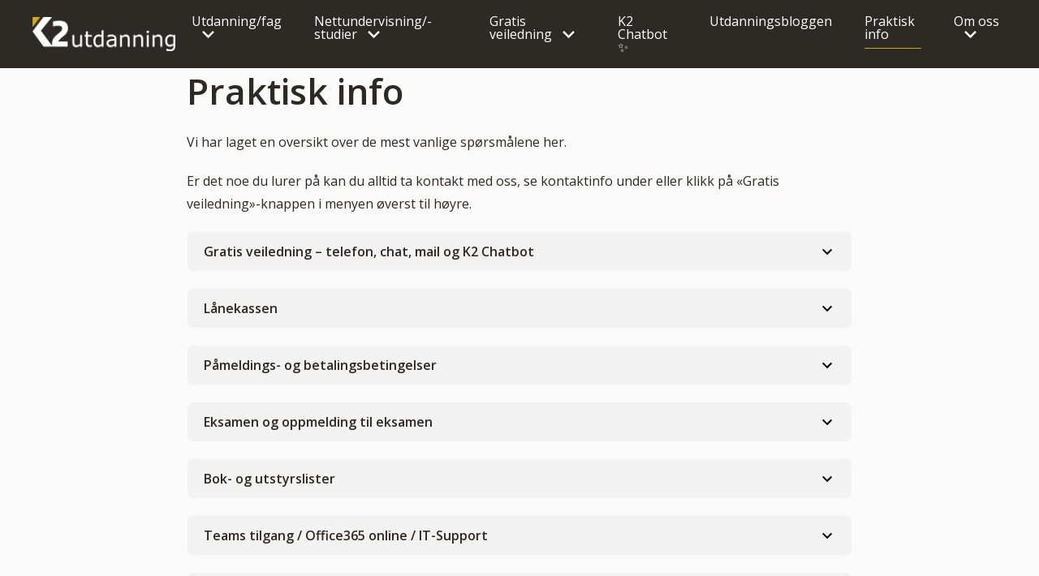

--- FILE ---
content_type: text/html; charset=UTF-8
request_url: https://k2utdanning.no/praktisk-info/
body_size: 24659
content:
<!doctype html>

<!--[if lt IE 7]><html lang="nb-NO" class="no-js lt-ie9 lt-ie8 lt-ie7"><![endif]-->
<!--[if (IE 7)&!(IEMobile)]><html lang="nb-NO" class="no-js lt-ie9 lt-ie8"><![endif]-->
<!--[if (IE 8)&!(IEMobile)]><html lang="nb-NO" class="no-js lt-ie9"><![endif]-->
<!--[if gt IE 8]><!-->
<html lang="nb-NO" class="no-js"><!--<![endif]-->

<head>
	<meta charset="utf-8">

		<meta http-equiv="X-UA-Compatible" content="IE=edge">

		<meta name="HandheldFriendly" content="True">
	<meta name="MobileOptimized" content="320">
	<meta name="viewport" content="width=device-width, initial-scale=1" />

	<link rel="pingback" href="https://k2utdanning.no/xmlrpc.php">

		<meta name='robots' content='index, follow, max-image-preview:large, max-snippet:-1, max-video-preview:-1' />
<script id="cookieyes" type="text/javascript" src="https://cdn-cookieyes.com/client_data/f2b0a435d2351ffb7f014fe4/script.js"></script>
	<!-- This site is optimized with the Yoast SEO Premium plugin v26.6 (Yoast SEO v26.6) - https://yoast.com/wordpress/plugins/seo/ -->
	<title>Praktisk info - svar på spørsmål</title>
	<meta name="description" content="Få svar på de mest spurte spørsmå om videregående utdanning som privatist for studieforeberedende fag og yrkesutdanning." />
	<link rel="canonical" href="https://k2utdanning.no/praktisk-info/" />
	<meta property="og:locale" content="nb_NO" />
	<meta property="og:type" content="article" />
	<meta property="og:title" content="Praktisk info" />
	<meta property="og:description" content="Få svar på de mest spurte spørsmå om videregående utdanning som privatist for studieforeberedende fag og yrkesutdanning." />
	<meta property="og:url" content="https://k2utdanning.no/praktisk-info/" />
	<meta property="og:site_name" content="K2 utdanning" />
	<meta property="article:publisher" content="https://www.facebook.com/K2utdanning/" />
	<meta property="article:modified_time" content="2025-12-17T14:44:15+00:00" />
	<meta property="og:image" content="https://k2utdanning.no/wp-content/uploads/sites/2/2022/01/wordcloud-2.png" />
	<meta property="og:image:width" content="1024" />
	<meta property="og:image:height" content="1024" />
	<meta property="og:image:type" content="image/png" />
	<meta name="twitter:card" content="summary_large_image" />
	<meta name="twitter:label1" content="Ansl. lesetid" />
	<meta name="twitter:data1" content="10 minutter" />
	<script type="application/ld+json" class="yoast-schema-graph">{"@context":"https://schema.org","@graph":[{"@type":"WebPage","@id":"https://k2utdanning.no/praktisk-info/","url":"https://k2utdanning.no/praktisk-info/","name":"Praktisk info - svar på spørsmål","isPartOf":{"@id":"https://k2utdanning.no/#website"},"primaryImageOfPage":{"@id":"https://k2utdanning.no/praktisk-info/#primaryimage"},"image":{"@id":"https://k2utdanning.no/praktisk-info/#primaryimage"},"thumbnailUrl":"https://k2utdanning.no/wp-content/uploads/sites/2/2022/01/wordcloud-2.png","datePublished":"2019-06-14T12:54:06+00:00","dateModified":"2025-12-17T14:44:15+00:00","description":"Få svar på de mest spurte spørsmå om videregående utdanning som privatist for studieforeberedende fag og yrkesutdanning.","breadcrumb":{"@id":"https://k2utdanning.no/praktisk-info/#breadcrumb"},"inLanguage":"nb-NO","potentialAction":[{"@type":"ReadAction","target":["https://k2utdanning.no/praktisk-info/"]}]},{"@type":"ImageObject","inLanguage":"nb-NO","@id":"https://k2utdanning.no/praktisk-info/#primaryimage","url":"https://k2utdanning.no/wp-content/uploads/sites/2/2022/01/wordcloud-2.png","contentUrl":"https://k2utdanning.no/wp-content/uploads/sites/2/2022/01/wordcloud-2.png","width":1024,"height":1024,"caption":"Praktisk info"},{"@type":"BreadcrumbList","@id":"https://k2utdanning.no/praktisk-info/#breadcrumb","itemListElement":[{"@type":"ListItem","position":1,"name":"Home","item":"https://k2utdanning.no/"},{"@type":"ListItem","position":2,"name":"Praktisk info"}]},{"@type":"WebSite","@id":"https://k2utdanning.no/#website","url":"https://k2utdanning.no/","name":"K2 Utdanning","description":"","publisher":{"@id":"https://k2utdanning.no/#organization"},"potentialAction":[{"@type":"SearchAction","target":{"@type":"EntryPoint","urlTemplate":"https://k2utdanning.no/?s={search_term_string}"},"query-input":{"@type":"PropertyValueSpecification","valueRequired":true,"valueName":"search_term_string"}}],"inLanguage":"nb-NO"},{"@type":"Organization","@id":"https://k2utdanning.no/#organization","name":"K2 Utdanning","url":"https://k2utdanning.no/","logo":{"@type":"ImageObject","inLanguage":"nb-NO","@id":"https://k2utdanning.no/#/schema/logo/image/","url":"https://k2utdanning.no/wp-content/uploads/sites/2/2025/06/utdanning.jpg","contentUrl":"https://k2utdanning.no/wp-content/uploads/sites/2/2025/06/utdanning.jpg","width":1417,"height":1263,"caption":"K2 Utdanning"},"image":{"@id":"https://k2utdanning.no/#/schema/logo/image/"},"sameAs":["https://www.facebook.com/K2utdanning/","https://www.linkedin.com/company/k2utdanning/","https://www.instagram.com/k2utdanning/"]}]}</script>
	<!-- / Yoast SEO Premium plugin. -->


<link rel='dns-prefetch' href='//js-eu1.hs-scripts.com' />
<link rel="alternate" type="application/rss+xml" title="K2 utdanning &raquo; strøm" href="https://k2utdanning.no/feed/" />
<link rel="alternate" type="application/rss+xml" title="K2 utdanning &raquo; kommentarstrøm" href="https://k2utdanning.no/comments/feed/" />
<link rel="alternate" title="oEmbed (JSON)" type="application/json+oembed" href="https://k2utdanning.no/wp-json/oembed/1.0/embed?url=https%3A%2F%2Fk2utdanning.no%2Fpraktisk-info%2F" />
<link rel="alternate" title="oEmbed (XML)" type="text/xml+oembed" href="https://k2utdanning.no/wp-json/oembed/1.0/embed?url=https%3A%2F%2Fk2utdanning.no%2Fpraktisk-info%2F&#038;format=xml" />
<style id='wp-img-auto-sizes-contain-inline-css' type='text/css'>
img:is([sizes=auto i],[sizes^="auto," i]){contain-intrinsic-size:3000px 1500px}
/*# sourceURL=wp-img-auto-sizes-contain-inline-css */
</style>
<link rel='stylesheet' id='genesis-blocks-style-css-css' href='https://k2utdanning.no/wp-content/plugins/genesis-blocks/dist/style-blocks.build.css?ver=1767613210' type='text/css' media='all' />
<style id='wp-emoji-styles-inline-css' type='text/css'>

	img.wp-smiley, img.emoji {
		display: inline !important;
		border: none !important;
		box-shadow: none !important;
		height: 1em !important;
		width: 1em !important;
		margin: 0 0.07em !important;
		vertical-align: -0.1em !important;
		background: none !important;
		padding: 0 !important;
	}
/*# sourceURL=wp-emoji-styles-inline-css */
</style>
<style id='wp-block-library-inline-css' type='text/css'>
:root{--wp-block-synced-color:#7a00df;--wp-block-synced-color--rgb:122,0,223;--wp-bound-block-color:var(--wp-block-synced-color);--wp-editor-canvas-background:#ddd;--wp-admin-theme-color:#007cba;--wp-admin-theme-color--rgb:0,124,186;--wp-admin-theme-color-darker-10:#006ba1;--wp-admin-theme-color-darker-10--rgb:0,107,160.5;--wp-admin-theme-color-darker-20:#005a87;--wp-admin-theme-color-darker-20--rgb:0,90,135;--wp-admin-border-width-focus:2px}@media (min-resolution:192dpi){:root{--wp-admin-border-width-focus:1.5px}}.wp-element-button{cursor:pointer}:root .has-very-light-gray-background-color{background-color:#eee}:root .has-very-dark-gray-background-color{background-color:#313131}:root .has-very-light-gray-color{color:#eee}:root .has-very-dark-gray-color{color:#313131}:root .has-vivid-green-cyan-to-vivid-cyan-blue-gradient-background{background:linear-gradient(135deg,#00d084,#0693e3)}:root .has-purple-crush-gradient-background{background:linear-gradient(135deg,#34e2e4,#4721fb 50%,#ab1dfe)}:root .has-hazy-dawn-gradient-background{background:linear-gradient(135deg,#faaca8,#dad0ec)}:root .has-subdued-olive-gradient-background{background:linear-gradient(135deg,#fafae1,#67a671)}:root .has-atomic-cream-gradient-background{background:linear-gradient(135deg,#fdd79a,#004a59)}:root .has-nightshade-gradient-background{background:linear-gradient(135deg,#330968,#31cdcf)}:root .has-midnight-gradient-background{background:linear-gradient(135deg,#020381,#2874fc)}:root{--wp--preset--font-size--normal:16px;--wp--preset--font-size--huge:42px}.has-regular-font-size{font-size:1em}.has-larger-font-size{font-size:2.625em}.has-normal-font-size{font-size:var(--wp--preset--font-size--normal)}.has-huge-font-size{font-size:var(--wp--preset--font-size--huge)}.has-text-align-center{text-align:center}.has-text-align-left{text-align:left}.has-text-align-right{text-align:right}.has-fit-text{white-space:nowrap!important}#end-resizable-editor-section{display:none}.aligncenter{clear:both}.items-justified-left{justify-content:flex-start}.items-justified-center{justify-content:center}.items-justified-right{justify-content:flex-end}.items-justified-space-between{justify-content:space-between}.screen-reader-text{border:0;clip-path:inset(50%);height:1px;margin:-1px;overflow:hidden;padding:0;position:absolute;width:1px;word-wrap:normal!important}.screen-reader-text:focus{background-color:#ddd;clip-path:none;color:#444;display:block;font-size:1em;height:auto;left:5px;line-height:normal;padding:15px 23px 14px;text-decoration:none;top:5px;width:auto;z-index:100000}html :where(.has-border-color){border-style:solid}html :where([style*=border-top-color]){border-top-style:solid}html :where([style*=border-right-color]){border-right-style:solid}html :where([style*=border-bottom-color]){border-bottom-style:solid}html :where([style*=border-left-color]){border-left-style:solid}html :where([style*=border-width]){border-style:solid}html :where([style*=border-top-width]){border-top-style:solid}html :where([style*=border-right-width]){border-right-style:solid}html :where([style*=border-bottom-width]){border-bottom-style:solid}html :where([style*=border-left-width]){border-left-style:solid}html :where(img[class*=wp-image-]){height:auto;max-width:100%}:where(figure){margin:0 0 1em}html :where(.is-position-sticky){--wp-admin--admin-bar--position-offset:var(--wp-admin--admin-bar--height,0px)}@media screen and (max-width:600px){html :where(.is-position-sticky){--wp-admin--admin-bar--position-offset:0px}}

/*# sourceURL=wp-block-library-inline-css */
</style><style id='wp-block-button-inline-css' type='text/css'>
.wp-block-button__link{align-content:center;box-sizing:border-box;cursor:pointer;display:inline-block;height:100%;text-align:center;word-break:break-word}.wp-block-button__link.aligncenter{text-align:center}.wp-block-button__link.alignright{text-align:right}:where(.wp-block-button__link){border-radius:9999px;box-shadow:none;padding:calc(.667em + 2px) calc(1.333em + 2px);text-decoration:none}.wp-block-button[style*=text-decoration] .wp-block-button__link{text-decoration:inherit}.wp-block-buttons>.wp-block-button.has-custom-width{max-width:none}.wp-block-buttons>.wp-block-button.has-custom-width .wp-block-button__link{width:100%}.wp-block-buttons>.wp-block-button.has-custom-font-size .wp-block-button__link{font-size:inherit}.wp-block-buttons>.wp-block-button.wp-block-button__width-25{width:calc(25% - var(--wp--style--block-gap, .5em)*.75)}.wp-block-buttons>.wp-block-button.wp-block-button__width-50{width:calc(50% - var(--wp--style--block-gap, .5em)*.5)}.wp-block-buttons>.wp-block-button.wp-block-button__width-75{width:calc(75% - var(--wp--style--block-gap, .5em)*.25)}.wp-block-buttons>.wp-block-button.wp-block-button__width-100{flex-basis:100%;width:100%}.wp-block-buttons.is-vertical>.wp-block-button.wp-block-button__width-25{width:25%}.wp-block-buttons.is-vertical>.wp-block-button.wp-block-button__width-50{width:50%}.wp-block-buttons.is-vertical>.wp-block-button.wp-block-button__width-75{width:75%}.wp-block-button.is-style-squared,.wp-block-button__link.wp-block-button.is-style-squared{border-radius:0}.wp-block-button.no-border-radius,.wp-block-button__link.no-border-radius{border-radius:0!important}:root :where(.wp-block-button .wp-block-button__link.is-style-outline),:root :where(.wp-block-button.is-style-outline>.wp-block-button__link){border:2px solid;padding:.667em 1.333em}:root :where(.wp-block-button .wp-block-button__link.is-style-outline:not(.has-text-color)),:root :where(.wp-block-button.is-style-outline>.wp-block-button__link:not(.has-text-color)){color:currentColor}:root :where(.wp-block-button .wp-block-button__link.is-style-outline:not(.has-background)),:root :where(.wp-block-button.is-style-outline>.wp-block-button__link:not(.has-background)){background-color:initial;background-image:none}
/*# sourceURL=https://k2utdanning.no/wp-includes/blocks/button/style.min.css */
</style>
<style id='wp-block-heading-inline-css' type='text/css'>
h1:where(.wp-block-heading).has-background,h2:where(.wp-block-heading).has-background,h3:where(.wp-block-heading).has-background,h4:where(.wp-block-heading).has-background,h5:where(.wp-block-heading).has-background,h6:where(.wp-block-heading).has-background{padding:1.25em 2.375em}h1.has-text-align-left[style*=writing-mode]:where([style*=vertical-lr]),h1.has-text-align-right[style*=writing-mode]:where([style*=vertical-rl]),h2.has-text-align-left[style*=writing-mode]:where([style*=vertical-lr]),h2.has-text-align-right[style*=writing-mode]:where([style*=vertical-rl]),h3.has-text-align-left[style*=writing-mode]:where([style*=vertical-lr]),h3.has-text-align-right[style*=writing-mode]:where([style*=vertical-rl]),h4.has-text-align-left[style*=writing-mode]:where([style*=vertical-lr]),h4.has-text-align-right[style*=writing-mode]:where([style*=vertical-rl]),h5.has-text-align-left[style*=writing-mode]:where([style*=vertical-lr]),h5.has-text-align-right[style*=writing-mode]:where([style*=vertical-rl]),h6.has-text-align-left[style*=writing-mode]:where([style*=vertical-lr]),h6.has-text-align-right[style*=writing-mode]:where([style*=vertical-rl]){rotate:180deg}
/*# sourceURL=https://k2utdanning.no/wp-includes/blocks/heading/style.min.css */
</style>
<style id='wp-block-list-inline-css' type='text/css'>
ol,ul{box-sizing:border-box}:root :where(.wp-block-list.has-background){padding:1.25em 2.375em}
/*# sourceURL=https://k2utdanning.no/wp-includes/blocks/list/style.min.css */
</style>
<style id='wp-block-buttons-inline-css' type='text/css'>
.wp-block-buttons{box-sizing:border-box}.wp-block-buttons.is-vertical{flex-direction:column}.wp-block-buttons.is-vertical>.wp-block-button:last-child{margin-bottom:0}.wp-block-buttons>.wp-block-button{display:inline-block;margin:0}.wp-block-buttons.is-content-justification-left{justify-content:flex-start}.wp-block-buttons.is-content-justification-left.is-vertical{align-items:flex-start}.wp-block-buttons.is-content-justification-center{justify-content:center}.wp-block-buttons.is-content-justification-center.is-vertical{align-items:center}.wp-block-buttons.is-content-justification-right{justify-content:flex-end}.wp-block-buttons.is-content-justification-right.is-vertical{align-items:flex-end}.wp-block-buttons.is-content-justification-space-between{justify-content:space-between}.wp-block-buttons.aligncenter{text-align:center}.wp-block-buttons:not(.is-content-justification-space-between,.is-content-justification-right,.is-content-justification-left,.is-content-justification-center) .wp-block-button.aligncenter{margin-left:auto;margin-right:auto;width:100%}.wp-block-buttons[style*=text-decoration] .wp-block-button,.wp-block-buttons[style*=text-decoration] .wp-block-button__link{text-decoration:inherit}.wp-block-buttons.has-custom-font-size .wp-block-button__link{font-size:inherit}.wp-block-buttons .wp-block-button__link{width:100%}.wp-block-button.aligncenter{text-align:center}
/*# sourceURL=https://k2utdanning.no/wp-includes/blocks/buttons/style.min.css */
</style>
<style id='wp-block-columns-inline-css' type='text/css'>
.wp-block-columns{box-sizing:border-box;display:flex;flex-wrap:wrap!important}@media (min-width:782px){.wp-block-columns{flex-wrap:nowrap!important}}.wp-block-columns{align-items:normal!important}.wp-block-columns.are-vertically-aligned-top{align-items:flex-start}.wp-block-columns.are-vertically-aligned-center{align-items:center}.wp-block-columns.are-vertically-aligned-bottom{align-items:flex-end}@media (max-width:781px){.wp-block-columns:not(.is-not-stacked-on-mobile)>.wp-block-column{flex-basis:100%!important}}@media (min-width:782px){.wp-block-columns:not(.is-not-stacked-on-mobile)>.wp-block-column{flex-basis:0;flex-grow:1}.wp-block-columns:not(.is-not-stacked-on-mobile)>.wp-block-column[style*=flex-basis]{flex-grow:0}}.wp-block-columns.is-not-stacked-on-mobile{flex-wrap:nowrap!important}.wp-block-columns.is-not-stacked-on-mobile>.wp-block-column{flex-basis:0;flex-grow:1}.wp-block-columns.is-not-stacked-on-mobile>.wp-block-column[style*=flex-basis]{flex-grow:0}:where(.wp-block-columns){margin-bottom:1.75em}:where(.wp-block-columns.has-background){padding:1.25em 2.375em}.wp-block-column{flex-grow:1;min-width:0;overflow-wrap:break-word;word-break:break-word}.wp-block-column.is-vertically-aligned-top{align-self:flex-start}.wp-block-column.is-vertically-aligned-center{align-self:center}.wp-block-column.is-vertically-aligned-bottom{align-self:flex-end}.wp-block-column.is-vertically-aligned-stretch{align-self:stretch}.wp-block-column.is-vertically-aligned-bottom,.wp-block-column.is-vertically-aligned-center,.wp-block-column.is-vertically-aligned-top{width:100%}
/*# sourceURL=https://k2utdanning.no/wp-includes/blocks/columns/style.min.css */
</style>
<style id='wp-block-group-inline-css' type='text/css'>
.wp-block-group{box-sizing:border-box}:where(.wp-block-group.wp-block-group-is-layout-constrained){position:relative}
/*# sourceURL=https://k2utdanning.no/wp-includes/blocks/group/style.min.css */
</style>
<style id='wp-block-paragraph-inline-css' type='text/css'>
.is-small-text{font-size:.875em}.is-regular-text{font-size:1em}.is-large-text{font-size:2.25em}.is-larger-text{font-size:3em}.has-drop-cap:not(:focus):first-letter{float:left;font-size:8.4em;font-style:normal;font-weight:100;line-height:.68;margin:.05em .1em 0 0;text-transform:uppercase}body.rtl .has-drop-cap:not(:focus):first-letter{float:none;margin-left:.1em}p.has-drop-cap.has-background{overflow:hidden}:root :where(p.has-background){padding:1.25em 2.375em}:where(p.has-text-color:not(.has-link-color)) a{color:inherit}p.has-text-align-left[style*="writing-mode:vertical-lr"],p.has-text-align-right[style*="writing-mode:vertical-rl"]{rotate:180deg}
/*# sourceURL=https://k2utdanning.no/wp-includes/blocks/paragraph/style.min.css */
</style>
<style id='wp-block-table-inline-css' type='text/css'>
.wp-block-table{overflow-x:auto}.wp-block-table table{border-collapse:collapse;width:100%}.wp-block-table thead{border-bottom:3px solid}.wp-block-table tfoot{border-top:3px solid}.wp-block-table td,.wp-block-table th{border:1px solid;padding:.5em}.wp-block-table .has-fixed-layout{table-layout:fixed;width:100%}.wp-block-table .has-fixed-layout td,.wp-block-table .has-fixed-layout th{word-break:break-word}.wp-block-table.aligncenter,.wp-block-table.alignleft,.wp-block-table.alignright{display:table;width:auto}.wp-block-table.aligncenter td,.wp-block-table.aligncenter th,.wp-block-table.alignleft td,.wp-block-table.alignleft th,.wp-block-table.alignright td,.wp-block-table.alignright th{word-break:break-word}.wp-block-table .has-subtle-light-gray-background-color{background-color:#f3f4f5}.wp-block-table .has-subtle-pale-green-background-color{background-color:#e9fbe5}.wp-block-table .has-subtle-pale-blue-background-color{background-color:#e7f5fe}.wp-block-table .has-subtle-pale-pink-background-color{background-color:#fcf0ef}.wp-block-table.is-style-stripes{background-color:initial;border-collapse:inherit;border-spacing:0}.wp-block-table.is-style-stripes tbody tr:nth-child(odd){background-color:#f0f0f0}.wp-block-table.is-style-stripes.has-subtle-light-gray-background-color tbody tr:nth-child(odd){background-color:#f3f4f5}.wp-block-table.is-style-stripes.has-subtle-pale-green-background-color tbody tr:nth-child(odd){background-color:#e9fbe5}.wp-block-table.is-style-stripes.has-subtle-pale-blue-background-color tbody tr:nth-child(odd){background-color:#e7f5fe}.wp-block-table.is-style-stripes.has-subtle-pale-pink-background-color tbody tr:nth-child(odd){background-color:#fcf0ef}.wp-block-table.is-style-stripes td,.wp-block-table.is-style-stripes th{border-color:#0000}.wp-block-table.is-style-stripes{border-bottom:1px solid #f0f0f0}.wp-block-table .has-border-color td,.wp-block-table .has-border-color th,.wp-block-table .has-border-color tr,.wp-block-table .has-border-color>*{border-color:inherit}.wp-block-table table[style*=border-top-color] tr:first-child,.wp-block-table table[style*=border-top-color] tr:first-child td,.wp-block-table table[style*=border-top-color] tr:first-child th,.wp-block-table table[style*=border-top-color]>*,.wp-block-table table[style*=border-top-color]>* td,.wp-block-table table[style*=border-top-color]>* th{border-top-color:inherit}.wp-block-table table[style*=border-top-color] tr:not(:first-child){border-top-color:initial}.wp-block-table table[style*=border-right-color] td:last-child,.wp-block-table table[style*=border-right-color] th,.wp-block-table table[style*=border-right-color] tr,.wp-block-table table[style*=border-right-color]>*{border-right-color:inherit}.wp-block-table table[style*=border-bottom-color] tr:last-child,.wp-block-table table[style*=border-bottom-color] tr:last-child td,.wp-block-table table[style*=border-bottom-color] tr:last-child th,.wp-block-table table[style*=border-bottom-color]>*,.wp-block-table table[style*=border-bottom-color]>* td,.wp-block-table table[style*=border-bottom-color]>* th{border-bottom-color:inherit}.wp-block-table table[style*=border-bottom-color] tr:not(:last-child){border-bottom-color:initial}.wp-block-table table[style*=border-left-color] td:first-child,.wp-block-table table[style*=border-left-color] th,.wp-block-table table[style*=border-left-color] tr,.wp-block-table table[style*=border-left-color]>*{border-left-color:inherit}.wp-block-table table[style*=border-style] td,.wp-block-table table[style*=border-style] th,.wp-block-table table[style*=border-style] tr,.wp-block-table table[style*=border-style]>*{border-style:inherit}.wp-block-table table[style*=border-width] td,.wp-block-table table[style*=border-width] th,.wp-block-table table[style*=border-width] tr,.wp-block-table table[style*=border-width]>*{border-style:inherit;border-width:inherit}
/*# sourceURL=https://k2utdanning.no/wp-includes/blocks/table/style.min.css */
</style>
<style id='global-styles-inline-css' type='text/css'>
:root{--wp--preset--aspect-ratio--square: 1;--wp--preset--aspect-ratio--4-3: 4/3;--wp--preset--aspect-ratio--3-4: 3/4;--wp--preset--aspect-ratio--3-2: 3/2;--wp--preset--aspect-ratio--2-3: 2/3;--wp--preset--aspect-ratio--16-9: 16/9;--wp--preset--aspect-ratio--9-16: 9/16;--wp--preset--color--black: #2D2A26;--wp--preset--color--cyan-bluish-gray: #abb8c3;--wp--preset--color--white: #ffffff;--wp--preset--color--pale-pink: #f78da7;--wp--preset--color--vivid-red: #cf2e2e;--wp--preset--color--luminous-vivid-orange: #ff6900;--wp--preset--color--luminous-vivid-amber: #fcb900;--wp--preset--color--light-green-cyan: #7bdcb5;--wp--preset--color--vivid-green-cyan: #00d084;--wp--preset--color--pale-cyan-blue: #8ed1fc;--wp--preset--color--vivid-cyan-blue: #0693e3;--wp--preset--color--vivid-purple: #9b51e0;--wp--preset--color--very-light-gray: #FAFAFA;--wp--preset--color--gray: #F1F1F1;--wp--preset--color--dark-gray: #75787B;--wp--preset--color--yellow: #DAAA00;--wp--preset--gradient--vivid-cyan-blue-to-vivid-purple: linear-gradient(135deg,rgb(6,147,227) 0%,rgb(155,81,224) 100%);--wp--preset--gradient--light-green-cyan-to-vivid-green-cyan: linear-gradient(135deg,rgb(122,220,180) 0%,rgb(0,208,130) 100%);--wp--preset--gradient--luminous-vivid-amber-to-luminous-vivid-orange: linear-gradient(135deg,rgb(252,185,0) 0%,rgb(255,105,0) 100%);--wp--preset--gradient--luminous-vivid-orange-to-vivid-red: linear-gradient(135deg,rgb(255,105,0) 0%,rgb(207,46,46) 100%);--wp--preset--gradient--very-light-gray-to-cyan-bluish-gray: linear-gradient(135deg,rgb(238,238,238) 0%,rgb(169,184,195) 100%);--wp--preset--gradient--cool-to-warm-spectrum: linear-gradient(135deg,rgb(74,234,220) 0%,rgb(151,120,209) 20%,rgb(207,42,186) 40%,rgb(238,44,130) 60%,rgb(251,105,98) 80%,rgb(254,248,76) 100%);--wp--preset--gradient--blush-light-purple: linear-gradient(135deg,rgb(255,206,236) 0%,rgb(152,150,240) 100%);--wp--preset--gradient--blush-bordeaux: linear-gradient(135deg,rgb(254,205,165) 0%,rgb(254,45,45) 50%,rgb(107,0,62) 100%);--wp--preset--gradient--luminous-dusk: linear-gradient(135deg,rgb(255,203,112) 0%,rgb(199,81,192) 50%,rgb(65,88,208) 100%);--wp--preset--gradient--pale-ocean: linear-gradient(135deg,rgb(255,245,203) 0%,rgb(182,227,212) 50%,rgb(51,167,181) 100%);--wp--preset--gradient--electric-grass: linear-gradient(135deg,rgb(202,248,128) 0%,rgb(113,206,126) 100%);--wp--preset--gradient--midnight: linear-gradient(135deg,rgb(2,3,129) 0%,rgb(40,116,252) 100%);--wp--preset--font-size--small: 13px;--wp--preset--font-size--medium: 20px;--wp--preset--font-size--large: 36px;--wp--preset--font-size--x-large: 42px;--wp--preset--font-size--normal: 16px;--wp--preset--font-size--huge: 50px;--wp--preset--spacing--20: 0.44rem;--wp--preset--spacing--30: 0.67rem;--wp--preset--spacing--40: 1rem;--wp--preset--spacing--50: 1.5rem;--wp--preset--spacing--60: 2.25rem;--wp--preset--spacing--70: 3.38rem;--wp--preset--spacing--80: 5.06rem;--wp--preset--shadow--natural: 6px 6px 9px rgba(0, 0, 0, 0.2);--wp--preset--shadow--deep: 12px 12px 50px rgba(0, 0, 0, 0.4);--wp--preset--shadow--sharp: 6px 6px 0px rgba(0, 0, 0, 0.2);--wp--preset--shadow--outlined: 6px 6px 0px -3px rgb(255, 255, 255), 6px 6px rgb(0, 0, 0);--wp--preset--shadow--crisp: 6px 6px 0px rgb(0, 0, 0);}:where(.is-layout-flex){gap: 0.5em;}:where(.is-layout-grid){gap: 0.5em;}body .is-layout-flex{display: flex;}.is-layout-flex{flex-wrap: wrap;align-items: center;}.is-layout-flex > :is(*, div){margin: 0;}body .is-layout-grid{display: grid;}.is-layout-grid > :is(*, div){margin: 0;}:where(.wp-block-columns.is-layout-flex){gap: 2em;}:where(.wp-block-columns.is-layout-grid){gap: 2em;}:where(.wp-block-post-template.is-layout-flex){gap: 1.25em;}:where(.wp-block-post-template.is-layout-grid){gap: 1.25em;}.has-black-color{color: var(--wp--preset--color--black) !important;}.has-cyan-bluish-gray-color{color: var(--wp--preset--color--cyan-bluish-gray) !important;}.has-white-color{color: var(--wp--preset--color--white) !important;}.has-pale-pink-color{color: var(--wp--preset--color--pale-pink) !important;}.has-vivid-red-color{color: var(--wp--preset--color--vivid-red) !important;}.has-luminous-vivid-orange-color{color: var(--wp--preset--color--luminous-vivid-orange) !important;}.has-luminous-vivid-amber-color{color: var(--wp--preset--color--luminous-vivid-amber) !important;}.has-light-green-cyan-color{color: var(--wp--preset--color--light-green-cyan) !important;}.has-vivid-green-cyan-color{color: var(--wp--preset--color--vivid-green-cyan) !important;}.has-pale-cyan-blue-color{color: var(--wp--preset--color--pale-cyan-blue) !important;}.has-vivid-cyan-blue-color{color: var(--wp--preset--color--vivid-cyan-blue) !important;}.has-vivid-purple-color{color: var(--wp--preset--color--vivid-purple) !important;}.has-black-background-color{background-color: var(--wp--preset--color--black) !important;}.has-cyan-bluish-gray-background-color{background-color: var(--wp--preset--color--cyan-bluish-gray) !important;}.has-white-background-color{background-color: var(--wp--preset--color--white) !important;}.has-pale-pink-background-color{background-color: var(--wp--preset--color--pale-pink) !important;}.has-vivid-red-background-color{background-color: var(--wp--preset--color--vivid-red) !important;}.has-luminous-vivid-orange-background-color{background-color: var(--wp--preset--color--luminous-vivid-orange) !important;}.has-luminous-vivid-amber-background-color{background-color: var(--wp--preset--color--luminous-vivid-amber) !important;}.has-light-green-cyan-background-color{background-color: var(--wp--preset--color--light-green-cyan) !important;}.has-vivid-green-cyan-background-color{background-color: var(--wp--preset--color--vivid-green-cyan) !important;}.has-pale-cyan-blue-background-color{background-color: var(--wp--preset--color--pale-cyan-blue) !important;}.has-vivid-cyan-blue-background-color{background-color: var(--wp--preset--color--vivid-cyan-blue) !important;}.has-vivid-purple-background-color{background-color: var(--wp--preset--color--vivid-purple) !important;}.has-black-border-color{border-color: var(--wp--preset--color--black) !important;}.has-cyan-bluish-gray-border-color{border-color: var(--wp--preset--color--cyan-bluish-gray) !important;}.has-white-border-color{border-color: var(--wp--preset--color--white) !important;}.has-pale-pink-border-color{border-color: var(--wp--preset--color--pale-pink) !important;}.has-vivid-red-border-color{border-color: var(--wp--preset--color--vivid-red) !important;}.has-luminous-vivid-orange-border-color{border-color: var(--wp--preset--color--luminous-vivid-orange) !important;}.has-luminous-vivid-amber-border-color{border-color: var(--wp--preset--color--luminous-vivid-amber) !important;}.has-light-green-cyan-border-color{border-color: var(--wp--preset--color--light-green-cyan) !important;}.has-vivid-green-cyan-border-color{border-color: var(--wp--preset--color--vivid-green-cyan) !important;}.has-pale-cyan-blue-border-color{border-color: var(--wp--preset--color--pale-cyan-blue) !important;}.has-vivid-cyan-blue-border-color{border-color: var(--wp--preset--color--vivid-cyan-blue) !important;}.has-vivid-purple-border-color{border-color: var(--wp--preset--color--vivid-purple) !important;}.has-vivid-cyan-blue-to-vivid-purple-gradient-background{background: var(--wp--preset--gradient--vivid-cyan-blue-to-vivid-purple) !important;}.has-light-green-cyan-to-vivid-green-cyan-gradient-background{background: var(--wp--preset--gradient--light-green-cyan-to-vivid-green-cyan) !important;}.has-luminous-vivid-amber-to-luminous-vivid-orange-gradient-background{background: var(--wp--preset--gradient--luminous-vivid-amber-to-luminous-vivid-orange) !important;}.has-luminous-vivid-orange-to-vivid-red-gradient-background{background: var(--wp--preset--gradient--luminous-vivid-orange-to-vivid-red) !important;}.has-very-light-gray-to-cyan-bluish-gray-gradient-background{background: var(--wp--preset--gradient--very-light-gray-to-cyan-bluish-gray) !important;}.has-cool-to-warm-spectrum-gradient-background{background: var(--wp--preset--gradient--cool-to-warm-spectrum) !important;}.has-blush-light-purple-gradient-background{background: var(--wp--preset--gradient--blush-light-purple) !important;}.has-blush-bordeaux-gradient-background{background: var(--wp--preset--gradient--blush-bordeaux) !important;}.has-luminous-dusk-gradient-background{background: var(--wp--preset--gradient--luminous-dusk) !important;}.has-pale-ocean-gradient-background{background: var(--wp--preset--gradient--pale-ocean) !important;}.has-electric-grass-gradient-background{background: var(--wp--preset--gradient--electric-grass) !important;}.has-midnight-gradient-background{background: var(--wp--preset--gradient--midnight) !important;}.has-small-font-size{font-size: var(--wp--preset--font-size--small) !important;}.has-medium-font-size{font-size: var(--wp--preset--font-size--medium) !important;}.has-large-font-size{font-size: var(--wp--preset--font-size--large) !important;}.has-x-large-font-size{font-size: var(--wp--preset--font-size--x-large) !important;}
:where(.wp-block-columns.is-layout-flex){gap: 2em;}:where(.wp-block-columns.is-layout-grid){gap: 2em;}
/*# sourceURL=global-styles-inline-css */
</style>
<style id='block-style-variation-styles-inline-css' type='text/css'>
:root :where(.wp-block-button.is-style-outline--1 .wp-block-button__link){background: transparent none;border-color: currentColor;border-width: 2px;border-style: solid;color: currentColor;padding-top: 0.667em;padding-right: 1.33em;padding-bottom: 0.667em;padding-left: 1.33em;}
:root :where(.wp-block-button.is-style-outline--2 .wp-block-button__link){background: transparent none;border-color: currentColor;border-width: 2px;border-style: solid;color: currentColor;padding-top: 0.667em;padding-right: 1.33em;padding-bottom: 0.667em;padding-left: 1.33em;}
:root :where(.wp-block-button.is-style-outline--3 .wp-block-button__link){background: transparent none;border-color: currentColor;border-width: 2px;border-style: solid;color: currentColor;padding-top: 0.667em;padding-right: 1.33em;padding-bottom: 0.667em;padding-left: 1.33em;}
:root :where(.wp-block-button.is-style-outline--4 .wp-block-button__link){background: transparent none;border-color: currentColor;border-width: 2px;border-style: solid;color: currentColor;padding-top: 0.667em;padding-right: 1.33em;padding-bottom: 0.667em;padding-left: 1.33em;}
:root :where(.wp-block-button.is-style-outline--5 .wp-block-button__link){background: transparent none;border-color: currentColor;border-width: 2px;border-style: solid;color: currentColor;padding-top: 0.667em;padding-right: 1.33em;padding-bottom: 0.667em;padding-left: 1.33em;}
:root :where(.wp-block-button.is-style-outline--6 .wp-block-button__link){background: transparent none;border-color: currentColor;border-width: 2px;border-style: solid;color: currentColor;padding-top: 0.667em;padding-right: 1.33em;padding-bottom: 0.667em;padding-left: 1.33em;}
:root :where(.wp-block-button.is-style-outline--7 .wp-block-button__link){background: transparent none;border-color: currentColor;border-width: 2px;border-style: solid;color: currentColor;padding-top: 0.667em;padding-right: 1.33em;padding-bottom: 0.667em;padding-left: 1.33em;}
:root :where(.wp-block-button.is-style-outline--8 .wp-block-button__link){background: transparent none;border-color: currentColor;border-width: 2px;border-style: solid;color: currentColor;padding-top: 0.667em;padding-right: 1.33em;padding-bottom: 0.667em;padding-left: 1.33em;}
:root :where(.wp-block-button.is-style-outline--9 .wp-block-button__link){background: transparent none;border-color: currentColor;border-width: 2px;border-style: solid;color: currentColor;padding-top: 0.667em;padding-right: 1.33em;padding-bottom: 0.667em;padding-left: 1.33em;}
:root :where(.wp-block-button.is-style-outline--10 .wp-block-button__link){background: transparent none;border-color: currentColor;border-width: 2px;border-style: solid;color: currentColor;padding-top: 0.667em;padding-right: 1.33em;padding-bottom: 0.667em;padding-left: 1.33em;}
:root :where(.wp-block-button.is-style-outline--11 .wp-block-button__link){background: transparent none;border-color: currentColor;border-width: 2px;border-style: solid;color: currentColor;padding-top: 0.667em;padding-right: 1.33em;padding-bottom: 0.667em;padding-left: 1.33em;}
:root :where(.wp-block-button.is-style-outline--12 .wp-block-button__link){background: transparent none;border-color: currentColor;border-width: 2px;border-style: solid;color: currentColor;padding-top: 0.667em;padding-right: 1.33em;padding-bottom: 0.667em;padding-left: 1.33em;}
:root :where(.wp-block-button.is-style-outline--13 .wp-block-button__link){background: transparent none;border-color: currentColor;border-width: 2px;border-style: solid;color: currentColor;padding-top: 0.667em;padding-right: 1.33em;padding-bottom: 0.667em;padding-left: 1.33em;}
:root :where(.wp-block-button.is-style-outline--14 .wp-block-button__link){background: transparent none;border-color: currentColor;border-width: 2px;border-style: solid;color: currentColor;padding-top: 0.667em;padding-right: 1.33em;padding-bottom: 0.667em;padding-left: 1.33em;}
:root :where(.wp-block-button.is-style-outline--15 .wp-block-button__link){background: transparent none;border-color: currentColor;border-width: 2px;border-style: solid;color: currentColor;padding-top: 0.667em;padding-right: 1.33em;padding-bottom: 0.667em;padding-left: 1.33em;}
/*# sourceURL=block-style-variation-styles-inline-css */
</style>
<style id='core-block-supports-inline-css' type='text/css'>
.wp-container-core-columns-is-layout-9d6595d7{flex-wrap:nowrap;}.wp-container-core-group-is-layout-8cf370e7{flex-direction:column;align-items:flex-start;}
/*# sourceURL=core-block-supports-inline-css */
</style>

<style id='classic-theme-styles-inline-css' type='text/css'>
/*! This file is auto-generated */
.wp-block-button__link{color:#fff;background-color:#32373c;border-radius:9999px;box-shadow:none;text-decoration:none;padding:calc(.667em + 2px) calc(1.333em + 2px);font-size:1.125em}.wp-block-file__button{background:#32373c;color:#fff;text-decoration:none}
/*# sourceURL=/wp-includes/css/classic-themes.min.css */
</style>
<link rel='stylesheet' id='coblocks-extensions-css' href='https://k2utdanning.no/wp-content/plugins/coblocks/dist/style-coblocks-extensions.css?ver=1749193438' type='text/css' media='all' />
<link rel='stylesheet' id='coblocks-animation-css' href='https://k2utdanning.no/wp-content/plugins/coblocks/dist/style-coblocks-animation.css?ver=1749193438' type='text/css' media='all' />
<link rel='stylesheet' id='fontawesome-free-css' href='https://k2utdanning.no/wp-content/plugins/getwid/vendors/fontawesome-free/css/all.min.css?ver=1763384974' type='text/css' media='all' />
<link rel='stylesheet' id='slick-css' href='https://k2utdanning.no/wp-content/plugins/getwid/vendors/slick/slick/slick.min.css?ver=1763384974' type='text/css' media='all' />
<link rel='stylesheet' id='slick-theme-css' href='https://k2utdanning.no/wp-content/plugins/getwid/vendors/slick/slick/slick-theme.min.css?ver=1763384974' type='text/css' media='all' />
<link rel='stylesheet' id='mp-fancybox-css' href='https://k2utdanning.no/wp-content/plugins/getwid/vendors/mp-fancybox/jquery.fancybox.min.css?ver=1763384974' type='text/css' media='all' />
<link rel='stylesheet' id='getwid-blocks-css' href='https://k2utdanning.no/wp-content/plugins/getwid/assets/css/blocks.style.css?ver=1763384974' type='text/css' media='all' />
<style id='getwid-blocks-inline-css' type='text/css'>
.wp-block-getwid-section .wp-block-getwid-section__wrapper .wp-block-getwid-section__inner-wrapper{max-width: 680px;}
/*# sourceURL=getwid-blocks-inline-css */
</style>
<link rel='stylesheet' id='pb-accordion-blocks-style-css' href='https://k2utdanning.no/wp-content/plugins/accordion-blocks/build/index.css?ver=1646898581' type='text/css' media='all' />
<link rel='stylesheet' id='ce_responsive-css' href='https://k2utdanning.no/wp-content/plugins/simple-embed-code/css/video-container.min.css?ver=1731334408' type='text/css' media='all' />
<link rel='stylesheet' id='bones-stylesheet-css' href='https://k2utdanning.no/wp-content/themes/K2/library/css/style.css?ver=1765790662' type='text/css' media='all' />
<link rel='stylesheet' id='intl-tel-input-css' href='https://k2utdanning.no/wp-content/themes/K2/node_modules/intl-tel-input/build/css/intlTelInput.css?ver=1718714556' type='text/css' media='all' />
<script type="text/javascript" src="https://k2utdanning.no/wp-includes/js/jquery/jquery.min.js?ver=1699878280" id="jquery-core-js"></script>
<script type="text/javascript" src="https://k2utdanning.no/wp-includes/js/jquery/jquery-migrate.min.js?ver=1692613714" id="jquery-migrate-js"></script>
<script type="text/javascript" src="https://k2utdanning.no/wp-content/plugins/pixelyoursite-pro/dist/scripts/js.cookie-2.1.3.min.js?ver=1747991571" id="js-cookie-pys-js"></script>
<script type="text/javascript" src="https://k2utdanning.no/wp-content/plugins/pixelyoursite-pro/dist/scripts/jquery.bind-first-0.2.3.min.js?ver=1747991571" id="jquery-bind-first-js"></script>
<script type="text/javascript" src="https://k2utdanning.no/wp-content/plugins/pixelyoursite-pro/dist/scripts/tld.min.js?ver=1747991571" id="js-tld-js"></script>
<script type="text/javascript" id="pys-js-extra">
/* <![CDATA[ */
var pysOptions = {"staticEvents":{"facebook":{"custom_event":[{"delay":"","type":"static","custom_event_post_id":7925,"name":"ViewContent","eventID":"b8ecaf8f-17aa-41c9-b32c-4e90bd19ec0d","pixelIds":["346379865909170"],"params":{"page_title":"Praktisk info","post_type":"page","post_id":104,"plugin":"PixelYourSite","event_url":"k2utdanning.no/praktisk-info/","user_role":"guest"},"e_id":"custom_event","ids":[],"hasTimeWindow":false,"timeWindow":0,"woo_order":"","edd_order":""}],"init_event":[{"delay":0,"type":"static","ajaxFire":false,"name":"PageView","eventID":"e11e76b1-6b0d-4b0b-92f3-9aff2dd72f53","pixelIds":["346379865909170"],"params":{"page_title":"Praktisk info","post_type":"page","post_id":104,"plugin":"PixelYourSite","event_url":"k2utdanning.no/praktisk-info/","user_role":"guest"},"e_id":"init_event","ids":[],"hasTimeWindow":false,"timeWindow":0,"woo_order":"","edd_order":""}]}},"dynamicEvents":{"automatic_event_internal_link":{"facebook":{"delay":0,"type":"dyn","name":"InternalClick","eventID":"dd32aa67-0a8e-4dca-bedd-348347818d8d","pixelIds":["346379865909170"],"params":{"page_title":"Praktisk info","post_type":"page","post_id":104,"plugin":"PixelYourSite","event_url":"k2utdanning.no/praktisk-info/","user_role":"guest"},"e_id":"automatic_event_internal_link","ids":[],"hasTimeWindow":false,"timeWindow":0,"woo_order":"","edd_order":""}},"automatic_event_outbound_link":{"facebook":{"delay":0,"type":"dyn","name":"OutboundClick","eventID":"c6fd6054-91b9-4e94-9358-e47fe163872b","pixelIds":["346379865909170"],"params":{"page_title":"Praktisk info","post_type":"page","post_id":104,"plugin":"PixelYourSite","event_url":"k2utdanning.no/praktisk-info/","user_role":"guest"},"e_id":"automatic_event_outbound_link","ids":[],"hasTimeWindow":false,"timeWindow":0,"woo_order":"","edd_order":""}},"automatic_event_video":{"facebook":{"delay":0,"type":"dyn","name":"WatchVideo","eventID":"cbf6a924-21d9-4703-bd72-373e06947461","pixelIds":["346379865909170"],"params":{"page_title":"Praktisk info","post_type":"page","post_id":104,"plugin":"PixelYourSite","event_url":"k2utdanning.no/praktisk-info/","user_role":"guest"},"e_id":"automatic_event_video","ids":[],"hasTimeWindow":false,"timeWindow":0,"woo_order":"","edd_order":""}},"automatic_event_tel_link":{"facebook":{"delay":0,"type":"dyn","name":"TelClick","eventID":"66649055-02bb-4c01-8232-dd0734c0802e","pixelIds":["346379865909170"],"params":{"page_title":"Praktisk info","post_type":"page","post_id":104,"plugin":"PixelYourSite","event_url":"k2utdanning.no/praktisk-info/","user_role":"guest"},"e_id":"automatic_event_tel_link","ids":[],"hasTimeWindow":false,"timeWindow":0,"woo_order":"","edd_order":""}},"automatic_event_email_link":{"facebook":{"delay":0,"type":"dyn","name":"EmailClick","eventID":"f41f9456-7af1-4a5c-998c-7df4e71bc7ca","pixelIds":["346379865909170"],"params":{"page_title":"Praktisk info","post_type":"page","post_id":104,"plugin":"PixelYourSite","event_url":"k2utdanning.no/praktisk-info/","user_role":"guest"},"e_id":"automatic_event_email_link","ids":[],"hasTimeWindow":false,"timeWindow":0,"woo_order":"","edd_order":""}},"automatic_event_form":{"facebook":{"delay":0,"type":"dyn","name":"Form","eventID":"1e50018d-9749-49f7-a190-5c93ff2a0675","pixelIds":["346379865909170"],"params":{"page_title":"Praktisk info","post_type":"page","post_id":104,"plugin":"PixelYourSite","event_url":"k2utdanning.no/praktisk-info/","user_role":"guest"},"e_id":"automatic_event_form","ids":[],"hasTimeWindow":false,"timeWindow":0,"woo_order":"","edd_order":""}},"automatic_event_download":{"facebook":{"delay":0,"type":"dyn","name":"Download","extensions":["","doc","exe","js","pdf","ppt","tgz","zip","xls"],"eventID":"543b512a-5f56-4896-b1aa-f363a105011c","pixelIds":["346379865909170"],"params":{"page_title":"Praktisk info","post_type":"page","post_id":104,"plugin":"PixelYourSite","event_url":"k2utdanning.no/praktisk-info/","user_role":"guest"},"e_id":"automatic_event_download","ids":[],"hasTimeWindow":false,"timeWindow":0,"woo_order":"","edd_order":""}},"automatic_event_comment":{"facebook":{"delay":0,"type":"dyn","name":"Comment","eventID":"325dd9e2-472c-490a-91f4-7663652287d2","pixelIds":["346379865909170"],"params":{"page_title":"Praktisk info","post_type":"page","post_id":104,"plugin":"PixelYourSite","event_url":"k2utdanning.no/praktisk-info/","user_role":"guest"},"e_id":"automatic_event_comment","ids":[],"hasTimeWindow":false,"timeWindow":0,"woo_order":"","edd_order":""}},"automatic_event_adsense":{"facebook":{"delay":0,"type":"dyn","name":"AdSense","eventID":"4c52fa4a-cc64-4f55-ba89-61046ed33e3a","pixelIds":["346379865909170"],"params":{"page_title":"Praktisk info","post_type":"page","post_id":104,"plugin":"PixelYourSite","event_url":"k2utdanning.no/praktisk-info/","user_role":"guest"},"e_id":"automatic_event_adsense","ids":[],"hasTimeWindow":false,"timeWindow":0,"woo_order":"","edd_order":""}}},"triggerEvents":{"24594":{"facebook":{"delay":"","type":"trigger","custom_event_post_id":24594,"name":"Send_info_knapp","eventID":"4451c00a-e476-4347-81d6-f9db9ccc70aa","pixelIds":["346379865909170"],"params":{"page_title":"Praktisk info","post_type":"page","post_id":104,"plugin":"PixelYourSite","event_url":"k2utdanning.no/praktisk-info/","user_role":"guest"},"e_id":"custom_event","ids":[],"hasTimeWindow":false,"timeWindow":0,"woo_order":"","edd_order":""}},"7927":{"facebook":{"delay":"","type":"trigger","custom_event_post_id":7927,"name":"Contact","eventID":"4451c00a-e476-4347-81d6-f9db9ccc70aa","pixelIds":["346379865909170"],"params":{"page_title":"Praktisk info","post_type":"page","post_id":104,"plugin":"PixelYourSite","event_url":"k2utdanning.no/praktisk-info/","user_role":"guest"},"e_id":"custom_event","ids":[],"hasTimeWindow":false,"timeWindow":0,"woo_order":"","edd_order":""}},"7926":{"facebook":{"delay":"","type":"trigger","custom_event_post_id":7926,"name":"InitiateCheckout","eventID":"4451c00a-e476-4347-81d6-f9db9ccc70aa","pixelIds":["346379865909170"],"params":{"page_title":"Praktisk info","post_type":"page","post_id":104,"plugin":"PixelYourSite","event_url":"k2utdanning.no/praktisk-info/","user_role":"guest"},"e_id":"custom_event","ids":[],"hasTimeWindow":false,"timeWindow":0,"woo_order":"","edd_order":""}}},"triggerEventTypes":{"css_click":{"24594":[".kurs-info-form button[type=\"submit\"]"],"7927":[".send-info",".input#nf-field-8"],"7926":[".ta-kurs"]}},"facebook":{"pixelIds":["346379865909170"],"advancedMatchingEnabled":true,"advancedMatching":{"external_id":"0b94b864a9f0cae26c1b96ba3fc74e3c5f0a0cf6deb63e4cb4370f0e0994739f"},"removeMetadata":false,"wooVariableAsSimple":false,"serverApiEnabled":true,"wooCRSendFromServer":false,"send_external_id":true,"enabled_medical":false,"do_not_track_medical_param":["event_url","post_title","page_title","landing_page","content_name","categories","category_name","tags"],"meta_ldu":false},"debug":"","siteUrl":"https://k2utdanning.no","ajaxUrl":"https://k2utdanning.no/wp-admin/admin-ajax.php","ajax_event":"ba1e8eb9f9","trackUTMs":"1","trackTrafficSource":"1","user_id":"0","enable_lading_page_param":"1","cookie_duration":"7","enable_event_day_param":"1","enable_event_month_param":"1","enable_event_time_param":"1","enable_remove_target_url_param":"1","enable_remove_download_url_param":"1","visit_data_model":"first_visit","last_visit_duration":"60","enable_auto_save_advance_matching":"1","enable_success_send_form":"","enable_automatic_events":"1","enable_event_video":"1","ajaxForServerEvent":"1","ajaxForServerStaticEvent":"1","send_external_id":"1","external_id_expire":"180","track_cookie_for_subdomains":"1","google_consent_mode":"1","data_persistency":"keep_data","advance_matching_form":{"enable_advance_matching_forms":true,"advance_matching_fn_names":["","first_name","first-name","first name","name","first-nameSP"],"advance_matching_ln_names":["","last_name","last-name","last name"],"advance_matching_tel_names":["","phone","tel"],"advance_matching_em_names":["","email"]},"advance_matching_url":{"enable_advance_matching_url":true,"advance_matching_fn_names":[""],"advance_matching_ln_names":[""],"advance_matching_tel_names":[""],"advance_matching_em_names":[""]},"track_dynamic_fields":[],"gdpr":{"ajax_enabled":true,"all_disabled_by_api":false,"facebook_disabled_by_api":false,"tiktok_disabled_by_api":false,"analytics_disabled_by_api":false,"google_ads_disabled_by_api":false,"pinterest_disabled_by_api":false,"bing_disabled_by_api":false,"externalID_disabled_by_api":false,"facebook_prior_consent_enabled":true,"tiktok_prior_consent_enabled":true,"analytics_prior_consent_enabled":true,"google_ads_prior_consent_enabled":true,"pinterest_prior_consent_enabled":true,"bing_prior_consent_enabled":true,"cookiebot_integration_enabled":false,"cookiebot_facebook_consent_category":"marketing","cookiebot_tiktok_consent_category":"marketing","cookiebot_analytics_consent_category":"statistics","cookiebot_google_ads_consent_category":"marketing","cookiebot_pinterest_consent_category":"marketing","cookiebot_bing_consent_category":"marketing","cookie_notice_integration_enabled":false,"cookie_law_info_integration_enabled":true,"real_cookie_banner_integration_enabled":false,"consent_magic_integration_enabled":false,"analytics_storage":{"enabled":true,"value":"granted","filter":false},"ad_storage":{"enabled":true,"value":"granted","filter":false},"ad_user_data":{"enabled":true,"value":"granted","filter":false},"ad_personalization":{"enabled":true,"value":"granted","filter":false}},"cookie":{"disabled_all_cookie":false,"disabled_start_session_cookie":false,"disabled_advanced_form_data_cookie":false,"disabled_landing_page_cookie":false,"disabled_first_visit_cookie":false,"disabled_trafficsource_cookie":false,"disabled_utmTerms_cookie":false,"disabled_utmId_cookie":false},"tracking_analytics":{"TrafficSource":"direct","TrafficLanding":"https://k2utdanning.no/praktisk-info/","TrafficUtms":[],"TrafficUtmsId":[],"userDataEnable":true,"userData":{"emails":[],"phones":[],"addresses":[]},"use_encoding_provided_data":true,"use_multiple_provided_data":true},"GATags":{"ga_datalayer_type":"default","ga_datalayer_name":"dataLayerPYS"},"automatic":{"enable_youtube":true,"enable_vimeo":true,"enable_video":true},"woo":{"enabled":false},"edd":{"enabled":false},"cache_bypass":"1768712072"};
//# sourceURL=pys-js-extra
/* ]]> */
</script>
<script type="text/javascript" src="https://k2utdanning.no/wp-content/plugins/pixelyoursite-pro/dist/scripts/public.js?ver=1747991571" id="pys-js"></script>
<script type="text/javascript" src="https://k2utdanning.no/wp-content/themes/K2/library/js/libs/modernizr.custom.min.js?ver=1559740789" id="bones-modernizr-js"></script>
<link rel="https://api.w.org/" href="https://k2utdanning.no/wp-json/" /><link rel="alternate" title="JSON" type="application/json" href="https://k2utdanning.no/wp-json/wp/v2/pages/104" /><link rel='shortlink' href='https://k2utdanning.no/?p=104' />

<!--BEGIN: TRACKING CODE MANAGER PRO (v2.0.16) BY INTELLYWP.COM IN HEAD//-->
<!-- Consent Mode -->
<script>
    window.dataLayer = window.dataLayer || [];
    function gtag() {
        dataLayer.push(arguments);
    }
    gtag("consent", "default", {
        ad_storage: "denied",
        ad_user_data: "denied", 
        ad_personalization: "denied",
        analytics_storage: "denied",
        functionality_storage: "denied",
        personalization_storage: "denied",
        security_storage: "granted",
        wait_for_update: 2000,
    });
    gtag("set", "ads_data_redaction", true);
    gtag("set", "url_passthrough", true);
</script>
<!-- End Consent Mode -->

<!-- Google Tag Manager -->
<script>(function(w,d,s,l,i){w[l]=w[l]||[];w[l].push({'gtm.start':
new Date().getTime(),event:'gtm.js'});var f=d.getElementsByTagName(s)[0],
j=d.createElement(s),dl=l!='dataLayer'?'&l='+l:'';j.async=true;j.src=
'https://www.googletagmanager.com/gtm.js?id='+i+dl;f.parentNode.insertBefore(j,f);
})(window,document,'script','dataLayer','GTM-KQKD4HD');</script>
<!-- End Google Tag Manager -->
<!-- Global site tag (gtag.js) - Google Analytics -->
<script async src="https://www.googletagmanager.com/gtag/js?id=G-84J0X33T91"></script>
<script>
  window.dataLayer = window.dataLayer || [];
  function gtag(){dataLayer.push(arguments);}
  gtag('js', new Date());

  gtag('config', 'G-84J0X33T91');
  gtag('config', 'AW-993974106');
</script>
<!-- Hotjar Tracking Code for https://k2utdanning.no -->
<script>
    (function(h,o,t,j,a,r){
        h.hj=h.hj||function(){(h.hj.q=h.hj.q||[]).push(arguments)};
        h._hjSettings={hjid:1442950,hjsv:6};
        a=o.getElementsByTagName('head')[0];
        r=o.createElement('script');r.async=1;
        r.src=t+h._hjSettings.hjid+j+h._hjSettings.hjsv;
        a.appendChild(r);
    })(window,document,'https://static.hotjar.com/c/hotjar-','.js?sv=');
</script>
<script>
   !function (w, d, t) {
     w.TiktokAnalyticsObject=t;var ttq=w[t]=w[t]||[];ttq.methods=["page","track","identify","instances","debug","on","off","once","ready","alias","group","enableCookie","disableCookie"],ttq.setAndDefer=function(t,e){t[e]=function(){t.push([e].concat(Array.prototype.slice.call(arguments,0)))}};for(var i=0;i<ttq.methods.length;i++)ttq.setAndDefer(ttq,ttq.methods[i]);ttq.instance=function(t){for(var e=ttq._i[t]||[],n=0;n<ttq.methods.length;n++
)ttq.setAndDefer(e,ttq.methods[n]);return e},ttq.load=function(e,n){var i="https://analytics.tiktok.com/i18n/pixel/events.js";ttq._i=ttq._i||{},ttq._i[e]=[],ttq._i[e]._u=i,ttq._t=ttq._t||{},ttq._t[e]=+new Date,ttq._o=ttq._o||{},ttq._o[e]=n||{};n=document.createElement("script");n.type="text/javascript",n.async=!0,n.src=i+"?sdkid="+e+"&lib="+t;e=document.getElementsByTagName("script")[0];e.parentNode.insertBefore(n,e)};
   
     ttq.load('CIHSQ3RC77U8RIVU10K0');
     ttq.page();
   }(window, document, 'ttq');
</script>
<!--END: https://wordpress.org/plugins/tracking-code-manager IN HEAD//-->			<!-- DO NOT COPY THIS SNIPPET! Start of Page Analytics Tracking for HubSpot WordPress plugin v11.3.33-->
			<script class="hsq-set-content-id" data-content-id="standard-page">
				var _hsq = _hsq || [];
				_hsq.push(["setContentType", "standard-page"]);
			</script>
			<!-- DO NOT COPY THIS SNIPPET! End of Page Analytics Tracking for HubSpot WordPress plugin -->
			<link rel="llms-sitemap" href="https://k2utdanning.no/llms.txt" />
<link rel="icon" href="https://k2utdanning.no/wp-content/uploads/sites/2/2023/12/cropped-ikon-k2utdanning-2-32x32.png" sizes="32x32" />
<link rel="icon" href="https://k2utdanning.no/wp-content/uploads/sites/2/2023/12/cropped-ikon-k2utdanning-2-192x192.png" sizes="192x192" />
<link rel="apple-touch-icon" href="https://k2utdanning.no/wp-content/uploads/sites/2/2023/12/cropped-ikon-k2utdanning-2-180x180.png" />
<meta name="msapplication-TileImage" content="https://k2utdanning.no/wp-content/uploads/sites/2/2023/12/cropped-ikon-k2utdanning-2-270x270.png" />
	
	<script>const recaptcha_site_key = "6Ldx1CQqAAAAAENHRtV3WpoDrgZwSNSpZKs804Bu";</script><script src="https://www.google.com/recaptcha/api.js?render=6Ldx1CQqAAAAAENHRtV3WpoDrgZwSNSpZKs804Bu"></script>
</head>

<body class="wp-singular page-template-default page page-id-104 wp-custom-logo wp-embed-responsive wp-theme-K2 mork" itemscope itemtype="http://schema.org/WebPage">

	<div id="container">

		<header class="header" role="banner" itemscope itemtype="http://schema.org/WPHeader">

			<div id="inner-header" class="cf">

								<a href="https://k2utdanning.no/" class="custom-logo-link" rel="home"><img width="3689" height="860" src="https://k2utdanning.no/wp-content/uploads/sites/2/2024/05/cropped-K2utdanning_liggende_transp.png" class="custom-logo" alt="K2 utdanning" decoding="async" fetchpriority="high" srcset="https://k2utdanning.no/wp-content/uploads/sites/2/2024/05/cropped-K2utdanning_liggende_transp.png 3689w, https://k2utdanning.no/wp-content/uploads/sites/2/2024/05/cropped-K2utdanning_liggende_transp-300x70.png 300w, https://k2utdanning.no/wp-content/uploads/sites/2/2024/05/cropped-K2utdanning_liggende_transp-1024x239.png 1024w, https://k2utdanning.no/wp-content/uploads/sites/2/2024/05/cropped-K2utdanning_liggende_transp-768x179.png 768w, https://k2utdanning.no/wp-content/uploads/sites/2/2024/05/cropped-K2utdanning_liggende_transp-1536x358.png 1536w, https://k2utdanning.no/wp-content/uploads/sites/2/2024/05/cropped-K2utdanning_liggende_transp-2048x477.png 2048w, https://k2utdanning.no/wp-content/uploads/sites/2/2024/05/cropped-K2utdanning_liggende_transp-640x149.png 640w" sizes="(max-width: 3689px) 100vw, 3689px" /></a>
				<nav class="desktop-navigation" role="navigation" itemscope
					itemtype="http://schema.org/SiteNavigationElement">
					<ul id="menu-meny" class="nav top-nav cf"><li id="menu-item-116" class="menu-item menu-item-type-custom menu-item-object-custom menu-item-has-children menu-item-116"><a href="#">Utdanning/fag</a>
<ul class="sub-menu">
	<li id="menu-item-25493" class="menu-item menu-item-type-post_type menu-item-object-page menu-item-25493"><a href="https://k2utdanning.no/studiekompetanse-og-enkeltfag-nettstudier/">Studiekompetanse | Realfag | Enkeltfag</a></li>
	<li id="menu-item-93" class="menu-item menu-item-type-post_type menu-item-object-page menu-item-has-children menu-item-93"><a href="https://k2utdanning.no/fagbrev-svennebrev-autorisasjonsfag/">Fagbrev, svennebrev og autorisasjonsfag</a>
	<ul class="sub-menu">
		<li id="menu-item-11071" class="menu-item menu-item-type-post_type menu-item-object-page menu-item-has-children menu-item-11071"><a href="https://k2utdanning.no/bygg-og-handverksfag/">Bygg og håndverksfag</a>
		<ul class="sub-menu">
			<li id="menu-item-987" class="menu-item menu-item-type-post_type menu-item-object-page menu-item-987"><a href="https://k2utdanning.no/elektriker/">Elektriker</a></li>
			<li id="menu-item-6755" class="menu-item menu-item-type-post_type menu-item-object-page menu-item-6755"><a href="https://k2utdanning.no/rorlegger-svennebrev-fagbrev/">Rørlegger</a></li>
		</ul>
</li>
		<li id="menu-item-2531" class="menu-item menu-item-type-custom menu-item-object-custom menu-item-has-children menu-item-2531"><a href="https://k2utdanning.no/helsefag/">Helseutdanning</a>
		<ul class="sub-menu">
			<li id="menu-item-8603" class="menu-item menu-item-type-post_type menu-item-object-page menu-item-has-children menu-item-8603"><a href="https://k2utdanning.no/helsesekretaer/">Helsesekretær</a>
			<ul class="sub-menu">
				<li id="menu-item-33267" class="menu-item menu-item-type-post_type menu-item-object-page menu-item-33267"><a href="https://k2utdanning.no/laboratorie-og-skiftestue/">Laboratorie og skiftestue</a></li>
			</ul>
</li>
			<li id="menu-item-8601" class="menu-item menu-item-type-post_type menu-item-object-page menu-item-has-children menu-item-8601"><a href="https://k2utdanning.no/tannhelsesekretaer-autorisasjon/">Tannhelsesekretær</a>
			<ul class="sub-menu">
				<li id="menu-item-33266" class="menu-item menu-item-type-post_type menu-item-object-page menu-item-33266"><a href="https://k2utdanning.no/klinikk-kurs/">Klinikk-kurs</a></li>
			</ul>
</li>
			<li id="menu-item-8602" class="menu-item menu-item-type-post_type menu-item-object-page menu-item-8602"><a href="https://k2utdanning.no/apotektekniker/">Apotektekniker</a></li>
			<li id="menu-item-8678" class="menu-item menu-item-type-post_type menu-item-object-page menu-item-8678"><a href="https://k2utdanning.no/helsefagarbeider-fagbrev/">Helsefagarbeider</a></li>
			<li id="menu-item-8677" class="menu-item menu-item-type-post_type menu-item-object-page menu-item-8677"><a href="https://k2utdanning.no/barne-og-ungdomsarbeider-fagbrev/">Barne- og ungdomsarbeider</a></li>
		</ul>
</li>
		<li id="menu-item-10915" class="menu-item menu-item-type-post_type menu-item-object-page menu-item-10915"><a href="https://k2utdanning.no/intensiv/">Fagbrev intensiv (noe bransjeerfaring)</a></li>
		<li id="menu-item-28450" class="menu-item menu-item-type-post_type menu-item-object-page menu-item-28450"><a href="https://k2utdanning.no/norskkurs/">Norskkurs</a></li>
	</ul>
</li>
</ul>
</li>
<li id="menu-item-23529" class="menu-item menu-item-type-post_type menu-item-object-page menu-item-has-children menu-item-23529"><a href="https://k2utdanning.no/nett/">Nettundervisning/-studier</a>
<ul class="sub-menu">
	<li id="menu-item-4167" class="menu-item menu-item-type-post_type menu-item-object-page menu-item-4167"><a href="https://k2utdanning.no/studiekompetanse-og-enkeltfag-nettstudier/">Studiekompetanse | Realfag | Ta opp fag</a></li>
	<li id="menu-item-19659" class="menu-item menu-item-type-custom menu-item-object-custom menu-item-has-children menu-item-19659"><a href="https://k2utdanning.no/helsefag/">Helseutdanning</a>
	<ul class="sub-menu">
		<li id="menu-item-19660" class="menu-item menu-item-type-post_type menu-item-object-page menu-item-19660"><a href="https://k2utdanning.no/helsesekretaer/">Helsesekretær</a></li>
		<li id="menu-item-19661" class="menu-item menu-item-type-post_type menu-item-object-page menu-item-19661"><a href="https://k2utdanning.no/tannhelsesekretaer-autorisasjon/">Tannhelsesekretær</a></li>
		<li id="menu-item-19662" class="menu-item menu-item-type-post_type menu-item-object-page menu-item-19662"><a href="https://k2utdanning.no/apotektekniker/">Apotektekniker</a></li>
		<li id="menu-item-19663" class="menu-item menu-item-type-post_type menu-item-object-page menu-item-19663"><a href="https://k2utdanning.no/helsefagarbeider-fagbrev/">Helsefagarbeider</a></li>
		<li id="menu-item-19664" class="menu-item menu-item-type-post_type menu-item-object-page menu-item-19664"><a href="https://k2utdanning.no/barne-og-ungdomsarbeider-fagbrev/">Barne- og ungdomsarbeider</a></li>
	</ul>
</li>
	<li id="menu-item-18677" class="menu-item menu-item-type-post_type menu-item-object-page menu-item-18677"><a href="https://k2utdanning.no/intensiv/">Fagbrev intensiv</a></li>
	<li id="menu-item-13814" class="menu-item menu-item-type-post_type menu-item-object-page menu-item-13814"><a href="https://k2utdanning.no/norskkurs/">Norskkurs</a></li>
</ul>
</li>
<li id="menu-item-32345" class="menu-item menu-item-type-custom menu-item-object-custom menu-item-has-children menu-item-32345"><a href="https://k2utdanning.no/gratis-veiledning/">Gratis veiledning</a>
<ul class="sub-menu">
	<li id="menu-item-94" class="menu-item menu-item-type-post_type menu-item-object-page menu-item-94"><a href="https://k2utdanning.no/gratis-veiledning/">Gratis veiledning</a></li>
</ul>
</li>
<li id="menu-item-32285" class="menu-item menu-item-type-post_type menu-item-object-page menu-item-32285"><a href="https://k2utdanning.no/chatbot/">K2 Chatbot ✨</a></li>
<li id="menu-item-33226" class="menu-item menu-item-type-post_type menu-item-object-page menu-item-33226"><a href="https://k2utdanning.no/blogg/">Utdanningsbloggen</a></li>
<li id="menu-item-106" class="menu-item menu-item-type-post_type menu-item-object-page current-menu-item page_item page-item-104 current_page_item menu-item-106"><a href="https://k2utdanning.no/praktisk-info/" aria-current="page">Praktisk info</a></li>
<li id="menu-item-476" class="menu-item menu-item-type-post_type menu-item-object-page menu-item-has-children menu-item-476"><a href="https://k2utdanning.no/om-oss/">Om oss</a>
<ul class="sub-menu">
	<li id="menu-item-12863" class="menu-item menu-item-type-post_type menu-item-object-page menu-item-12863"><a href="https://k2utdanning.no/om-oss/">Om oss</a></li>
	<li id="menu-item-6958" class="menu-item menu-item-type-post_type menu-item-object-page menu-item-6958"><a href="https://k2utdanning.no/campus/">Alle campus</a></li>
	<li id="menu-item-14519" class="menu-item menu-item-type-post_type menu-item-object-page menu-item-14519"><a href="https://k2utdanning.no/kontakt-oss/">Kontakt oss</a></li>
	<li id="menu-item-12432" class="menu-item menu-item-type-post_type menu-item-object-page menu-item-12432"><a href="https://k2utdanning.no/ledige-stillinger/">Stilling ledig</a></li>
	<li id="menu-item-23291" class="menu-item menu-item-type-custom menu-item-object-custom menu-item-has-children menu-item-23291"><a>Praksisplass/hjelpearbeider/vikar</a>
	<ul class="sub-menu">
		<li id="menu-item-23292" class="menu-item menu-item-type-custom menu-item-object-custom menu-item-23292"><a href="https://k2utdanning.no/vikar-sommerhjelp-praksisplass/">Helseutdanninger</a></li>
		<li id="menu-item-23293" class="menu-item menu-item-type-custom menu-item-object-custom menu-item-23293"><a href="https://k2utdanning.no/vikar-sommerhjelp-hjelpearbeider/">Elektriker</a></li>
	</ul>
</li>
</ul>
</li>
</ul>				</nav>

				<a id="nav-toggle" href="#"><span></span></a>

			</div>

		</header>
			<div id="content">

				<div id="inner-content" class="wrap cf">

					<main id="main" class="m-all t-all d-all cf" role="main" itemscope itemprop="mainContentOfPage" itemtype="http://schema.org/Blog">

						
							
							<article id="post-104" class="cf skjul-tittel post-104 page type-page status-publish has-post-thumbnail hentry" role="article" itemscope itemtype="http://schema.org/BlogPosting">

								
								<section class="entry-content" itemprop="articleBody">
									
<h1 class="wp-block-heading">Praktisk info</h1>



<p>Vi har laget en oversikt over de mest vanlige spørsmålene her. </p>



<p>Er det noe du lurer på kan du alltid ta kontakt med oss, se kontaktinfo under eller klikk på &laquo;Gratis veiledning&raquo;-knappen i menyen øverst til høyre. </p>



<div class="wp-block-pb-accordion-item c-accordion__item js-accordion-item no-js" data-initially-open="false" data-click-to-close="true" data-auto-close="true" data-scroll="false" data-scroll-offset="0" id="veiledning"><h3 id="at-1040" class="c-accordion__title js-accordion-controller" role="button">Gratis veiledning &#8211; telefon, chat, mail og K2 Chatbot</h3><div id="ac-1040" class="c-accordion__content">
<p>Lurer du på hva som skal til for å få studiekompetanse eller ta en yrkesutdanning? Vi har dyktige veiledere som er her for å hjelpe deg – velkommen! Du kan bestille <a href="https://k2utdanning.no/gratis-veiledning/">gratis veiledning hos oss.</a></p>



<p>📞 Ring oss på 907 65 769<br>📧 Send en e-post til <a>k2@k2utdanning.no</a><br>📝 Fyll ut skjema på denne siden og <a href="https://k2utdanning.no/book-mote-med-oss/">book din veiledningstime</a></p>



<p></p>



<p>Vil du sjekke selv, <a href="http://k2utdanning.no/chatbot/">spør chatboten</a>, og få hjelp på sekunder.</p>
</div></div>



<div class="wp-block-pb-accordion-item c-accordion__item js-accordion-item no-js" data-initially-open="false" data-click-to-close="true" data-auto-close="true" data-scroll="true" data-scroll-offset="100" id="lanekassen"><h3 id="at-1041" class="c-accordion__title js-accordion-controller" role="button">Lånekassen</h3><div id="ac-1041" class="c-accordion__content">
<p><a href="https://k2utdanning.no/lanekassen/" target="_blank" rel="noreferrer noopener">Se her hvordan du søker lånekassen som deltaker hos K2.</a></p>
</div></div>



<div class="wp-block-pb-accordion-item c-accordion__item js-accordion-item no-js" data-initially-open="false" data-click-to-close="true" data-auto-close="true" data-scroll="true" data-scroll-offset="100" id="betingelser"><h3 id="at-1042" class="c-accordion__title js-accordion-controller" role="button"><strong>Påmeldings- og betalingsbetingelser</strong></h3><div id="ac-1042" class="c-accordion__content">
<p><strong>Påmelding/avtale</strong><br>Ved påmelding får du en bekreftelse på mail og er sikret plass på kurset/utdanningen, eventuelt at du står på venteliste. Dette er din digitale avtale med K2. I bekreftelsen finner du påmeldingsbetingelser og angrerettskjema. Avtalen gjelder for alle undervisningsformer – klasserom, nettundervisning, nettstudier og samlingsbasert.</p>



<p>Som deltaker hos K2 kan du ikke dele opptak av undervisning eller tilgang til nettstudier med andre personer.&nbsp;</p>



<p>Dersom du er under 18 år er avtalen først gyldig når en av dine foresatte har undertegnet. Dette gjøres ved at en foresatt sender påmeldingsbekreftelsen til <a href="mailto:okonomi@k2kompetanse.no"><strong>okonomi@k2kompetanse.no</strong></a> hvor de bekrefter avtalen.</p>



<p><strong>Betaling/faktura</strong><br>Om ikke annet er oppgitt i kursomtalen, kommer utgifter til bøker, materiell og eventuell eksamensavgift i tillegg til kursprisen.&nbsp;</p>



<p>Faktura sendes pr mail i forbindelse med kursstart og kurset må betales innen forfall (7 dagers frist). Om du ikke har mottatt faktura pr mail, sjekk søppelpost i mailboksen din eller ta kontakt med oss. Ved betaling etter forfall tilkommer purregebyr. Dersom betaling etter purring uteblir sendes kravet til inkasso. Kredittsjekk ved påmelding til kurs og utdanning vil kunne bli gjennomført.</p>



<p>Hvis du ikke skal ha lån i Lånekassen eller ikke får dekket hele semesteravgiften fra Lånekassen kan du søke om å dele opp kursavgiften i flere avdrag. Semesteravgiften må være betalt innen semesteret er ferdig. Ved nedbetalingsavtale påløper et administrasjonsgebyr på kr. 500,-.<br></p>



<p>Ved manglende betaling forbeholder vi oss retten til å melde deltaker av kurs/utdanning. Dersom deltakere på nettstudier unnlater å betale innen avtalt frist, forbeholder vi oss retten til å fryse tilgangen til kurset inntil betaling er mottatt. Ved betaling vil tapt tilgangstid bli kompensert med tilsvarende forlengelse av tilgangsperioden.</p>



<p>Ved avmelding melder K2 dette til Lånekassen og støtten vil opphøre.</p>



<p><strong>Forsinket utbetaling av studielån</strong><br>Dersom du har søkt om studielån, men ikke mottatt dette innen fakturaens forfallsfrist, kan du søke om utsettelse av betaling. Gå inn på «din side» på nettsiden til Lånekassen, <a href="https://lanekassen.no/"><strong>lanekassen.no</strong></a><strong><u>,</u></strong>&nbsp;og finn forventet utbetalingsdato. Ta screenshot/kopi av skjermbildet. Send mail med skjermbildet til&nbsp;<a href="mailto:okonomi@k2kompetanse.no"><strong>okonomi@k2kompetanse.no</strong></a>&nbsp;for å søke om utsettelse med bakgrunn i forventet utbetalingsdato gitt av Lånekassen.</p>



<p><strong>Annen betaler</strong><br>Ved annen betaler oppgi annen betaler/selskapets kontaktinformasjon:</p>



<ul class="wp-block-list">
<li>navn</li>



<li>organisasjonsnummer</li>



<li>adresse/postadresse</li>



<li>eventuelt efakturaadresse</li>



<li>eventuelt om fakturaen skal merkes med navn eller andre merknader</li>
</ul>



<p>Oppgi dette ved påmelding eller send informasjonen til <strong>okonomi@k2kompetanse.no</strong>.</p>



<p><strong>Angrerett</strong></p>



<p>Påmelding til kurs/utdanning er bindende fra det tidspunkt du melder deg på. Når du melder deg på via våre nettsider har du angrerett i henhold til Angrerettloven. Angrerettskjema følger vedlagt påmeldingsbekreftelsen på mail. Angrerett vil si at du i løpet av 14 dager etter påmelding kan melde deg av kurset/utdanningen uten nærmere begrunnelse. Dersom du vil bruke angreretten, må du sende inn angrerettskjemaet senest den dagen fristen utløper. Send til <strong>k2@k2utdanning.no</strong>.</p>



<p><strong>Avmelding/avbrudd</strong></p>



<p>Det er mulig å søke om avmelding før kursstart. Ved innvilget avmelding beregnes avbruddsgebyr på kr 2500,-.</p>



<p>Ved avmelding etter kursstart er deltakeren forpliktet til å betale kursavgiften i sin helhet, med mindre avmeldingen finner sted innenfor den lovpålagte angrefristen på 14 dager. Deltakere som søker om studielån har selv ansvar for å sikre at de oppfyller kriteriene for å motta slik støtte. Et avslag på studielån gir ikke grunnlag for fritak fra betaling av kursavgiften.</p>



<p>Ved sykdom eller en alvorlig og uforutsigbar hendelse har deltakeren rett til å søke om avmelding fra kurset. En gyldig legeerklæring må vedlegges avmeldingssøknaden. Søknaden om avmelding må innsendes innen en uke fra sykdomstidspunktet for at den skal anses som gyldig.</p>



<p>Søknad om avmelding sendes skriftlig på e-post til <strong>k2@k2utdanning.no</strong>.</p>



<p><strong>Undervisning &#8211; endringer</strong></p>



<p>Vi gjennomfører kurs/utdanning som avtalt ved påmelding. Ved sykdom/uforutsett fravær vil K2 jobbe for å finne vikar. Dersom det er for kort tid for vikar, tilrettelegger vi for å gjennomføre undervisningen på et senere tidspunkt eller som nettundervisning.</p>



<p><strong>Avlysning kurs/utdanning</strong></p>



<p>K2 forbeholder seg retten til å avlyse kurset som følge av liten deltakelse eller av andre årsaker som er utenfor K2s kontroll. Dersom K2 avlyser kurstilbudet vil varsel om avlysing sendes deltaker så tidlig som mulig og senest 1 uke før kursstart.</p>



<p><strong>Personvern</strong></p>



<p>Når du bestiller kurs via våre nettsider, blir du automatisk lagt inn i vår kundebase. Vi følger reglene om oppbevaring av persondata, som følger av Personopplysningsloven. Vi vil ikke formidle informasjon om våre kunder videre til andre. Du kan få innsyn i hvilken informasjon som er registrert om deg ved å henvende deg til oss på e-post <strong>k2@k2utdanning.no</strong>.</p>
</div></div>



<div class="wp-block-pb-accordion-item c-accordion__item js-accordion-item no-js" data-initially-open="false" data-click-to-close="true" data-auto-close="true" data-scroll="false" data-scroll-offset="0" id="eksamen"><h3 id="at-1043" class="c-accordion__title js-accordion-controller" role="button">Eksamen og oppmelding til eksamen</h3><div id="ac-1043" class="c-accordion__content">
<p><a href="https://k2utdanning.no/eksamen/">Informasjon om eksamen som privatist hos K2</a>.</p>
</div></div>



<div class="wp-block-pb-accordion-item c-accordion__item js-accordion-item no-js" data-initially-open="false" data-click-to-close="true" data-auto-close="true" data-scroll="false" data-scroll-offset="0" id="boklister"><h3 id="at-1044" class="c-accordion__title js-accordion-controller" role="button">Bok- og utstyrslister</h3><div id="ac-1044" class="c-accordion__content">
<p><a href="https://k2utdanning.no/boklister/" target="_blank" rel="noreferrer noopener">Her finner du hvilke bøker og materiell du trenger for de ulike utdanningene.</a></p>
</div></div>



<div class="wp-block-pb-accordion-item c-accordion__item js-accordion-item no-js" data-initially-open="false" data-click-to-close="true" data-auto-close="true" data-scroll="true" data-scroll-offset="100" id="office365"><h3 id="at-1045" class="c-accordion__title js-accordion-controller" role="button">Teams tilgang / Office365 online / IT-Support</h3><div id="ac-1045" class="c-accordion__content">
<p>IT-Support kan kontakes på e-post: support@k2utdanning.no eller via telefon: 906 72 874 (08:00-16:00)</p>



<p>Som er deltaker på kurs og utdanning hos K2 på campus eller nettundervisning får du gratis tilgang til Office365 online. Dette er en verktøypakke med blant annet nettversjonen av Word, Excel, Powerpoint og Teams. Du mottar mail med innloggingsinformasjon til office og teams 5 virkedager før kursstart.</p>



<p><a href="https://k2utdanning.no/support/" target="_blank" rel="noreferrer noopener">Ser mer informasjon og videoer for bruk av Teams.</a></p>



<p><strong>Eksamen</strong></p>



<p>Som deltaker hos K2 får du tilgang til <a href="https://www.office.com/?auth=2" target="_blank" rel="noreferrer noopener">nettversjonen av Office</a> produktene på nettundervisning og campus kurs.&nbsp;Office lisensen du får av oss kan <strong>IKKE</strong> brukes under eksamen. Under eksamen fungerer ikke nettversjonen på grunn av begrenset nett tilgang.</p>



<p>Ønsker du å ha tilgang til word dokumenter under eksamen anbefaler vi at du laster ned <a href="https://www.libreoffice.org/download/download-libreoffice/" target="_blank" rel="noreferrer noopener">LibreOffice</a> som er gratis og kompatibel med word dokumenter, har du Mac kan du også bruke <a href="https://apps.apple.com/us/app/pages/id409201541?mt=12" target="_blank" rel="noreferrer noopener">Pages</a>. </p>



<p>Husk å laste ned dokumenter på PCen før eksamen.&nbsp;</p>



<p>Har du spørsmål så ta kontakt på <a href="mailto:support@k2kompetanse.no" target="_blank" rel="noreferrer noopener">support@k2kompetanse.no</a><br>Eller på telefon 90672874 mellom mandag-fredag, 08:00-16:00</p>
</div></div>



<div class="wp-block-pb-accordion-item c-accordion__item js-accordion-item no-js" data-initially-open="false" data-click-to-close="true" data-auto-close="true" data-scroll="false" data-scroll-offset="0" id="stotteordning-studentbevis"><h3 id="at-1046" class="c-accordion__title js-accordion-controller" role="button">Støtteordninger / studentbevis</h3><div id="ac-1046" class="c-accordion__content">
<p><strong>Fagforening</strong></p>



<p>Er du organisert i en fagforening, kan du i de fleste fagforeningene søke støtte til utdanning. Dersom du er organisert bør du sjekke med din fagforening om muligheter for støtte, frister og hvordan du søker.</p>



<p><strong>Studentbevis</strong></p>



<p>Som privatist har du ikke de samme rabattordninger som en student. Forskjellen mellom en privatist og en student er grunnen til at K2 Utdanning utsteder en bekreftelse og ikke studentbevis.</p>



<p>Bekreftelsen kan i noen tilfeller brukes for å oppnå rabatter. Det er opp til den enkelte bedrift eller tjenesteleverandør å avgjøre om de godtar den.</p>



<p>Vi sender deg gjerne en bekreftelse 😊 Send mail til <a href="mailto:k2@k2utdanning.no">k2@k2utdanning.no</a> og be om dette. Husk fullt navn i mailen.</p>
</div></div>



<div class="wp-block-pb-accordion-item c-accordion__item js-accordion-item no-js" data-initially-open="false" data-click-to-close="true" data-auto-close="true" data-scroll="true" data-scroll-offset="100" id="opptakfagproven"><h3 id="at-1047" class="c-accordion__title js-accordion-controller" role="button">Oppmelding fag-/svenneprøve &#8211; praksiskandidater</h3><div id="ac-1047" class="c-accordion__content">
<p>Etter bestått eksamen er det tid for å melde seg opp til fag- eller svenneprøven dersom du oppfyller kravet til praksis. Du skal dokumentere praksis innen fagområdet i tre eller fem år i fulltids stilling, alt etter hvilket løp du har tatt og om du har bestått yrkesfaglige fellesfag. Noen fagområder har spesielle krav til praksis og lengre praksistid. Du kan melde deg opp til fag- eller svenneprøve hele året. </p>



<p>Det er fylkeskommunen du har bostedsadresse i som vurderer praksis og har ansvar for gjennomføring av fag- og svenneprøver.</p>



<p><strong>Dette går prøven ut på</strong><br>Fag- eller svenneprøven vurderer din kompetanse i faget, ut fra læreplanen til ditt fagområde. Lengden på prøven varierer fra fag til fag, og er beskrevet i læreplan for faget. <a href="https://www.udir.no/laring-og-trivsel/lareplanverket/">Les mer om læreplanverket her</a>. </p>



<p><strong>Svar på det du måtte lure på både før- under og etter prøven<br></strong>Lurer du på noe om fag- eller svenneprøven finner du all informasjon på nettsiden til <a href="https://www.udir.no/eksamen-og-prover/eksamen/fag-og-svenneprover/ta-prove/#" data-type="URL" data-id="https://www.udir.no/eksamen-og-prover/eksamen/fag-og-svenneprover/ta-prove/#">udir.no</a>. der er informasjonen delt i tre seksjoner (som vist under)   </p>



<div class="wp-block-columns is-layout-flex wp-container-core-columns-is-layout-9d6595d7 wp-block-columns-is-layout-flex">
<div class="wp-block-column has-gray-background-color has-background is-layout-flow wp-block-column-is-layout-flow">
<h4 class="wp-block-heading has-text-align-left" id="for-proven">  Før prøven: </h4>



<ul class="wp-block-list">
<li>Hvem kan melde seg opp til prøven?</li>



<li>Når kan jeg gå opp til fag- eller svenneprøven?</li>



<li>Hvem melder meg opp til prøven? </li>
</ul>
</div>



<div class="wp-block-column has-gray-background-color has-background is-layout-flow wp-block-column-is-layout-flow">
<h4 class="wp-block-heading" id="under-proven">  Under prøven:</h4>



<ul class="wp-block-list">
<li>Hvor skal jeg gjennomføre prøven?</li>



<li>Hvor lenge varer prøven?</li>



<li>Hva går prøven ut på?</li>



<li>Hvilke hjelpemidler er tillatt?</li>



<li>Hvordan går prøvenemda frem når den skal lage og vurdere prøven min.  </li>
</ul>
</div>



<div class="wp-block-column has-gray-background-color has-background is-layout-flow wp-block-column-is-layout-flow">
<h4 class="wp-block-heading" id="etter-proven">  Etter prøven</h4>



<ul class="wp-block-list">
<li>Kan jeg klage på resultatet hvis jeg ikke er fornøyd?</li>



<li>Hvordan går jeg frem hvis jeg vil klage på resultatet?</li>



<li>Kan jeg ta fag- eller svenneprøven på nytt hvis jeg stryker?  </li>
</ul>
</div>
</div>



<p><strong>Spørsmål om fag- og svenneprøven sendes til din fylkeskommune. Se tabell under for mailadresse:</strong> </p>



<figure class="wp-block-table is-style-regular" style="text-transform:none"><table><thead><tr><th class="has-text-align-left" data-align="left"><strong>Fylke</strong></th><th class="has-text-align-left" data-align="left"><strong>Mailadresse</strong></th><th class="has-text-align-left" data-align="left"><strong>Telefon</strong></th></tr></thead><tbody><tr><td class="has-text-align-left" data-align="left">Agder</td><td class="has-text-align-left" data-align="left"><a href="mailto:fagopplaering@agderfk.no" target="_blank" rel="noreferrer noopener">fagopplaering@agderfk.no</a></td><td class="has-text-align-left" data-align="left">38 05 00 00</td></tr><tr><td class="has-text-align-left" data-align="left">Akershus </td><td class="has-text-align-left" data-align="left"><a href="mailto:post@afk.no" target="_blank" rel="noreferrer noopener">post@afk.no</a></td><td class="has-text-align-left" data-align="left">22 05 50 00</td></tr><tr><td class="has-text-align-left" data-align="left">Buskerud</td><td class="has-text-align-left" data-align="left"><a href="mailto:post@bfk.no" target="_blank" rel="noreferrer noopener">post@bfk.no</a></td><td class="has-text-align-left" data-align="left">32 80 85 00</td></tr><tr><td class="has-text-align-left" data-align="left">Finnmark </td><td class="has-text-align-left" data-align="left"><a href="mailto:fagbrev@ffk.no" target="_blank" rel="noreferrer noopener">fagbrev@ffk.no</a>,&nbsp;<a href="mailto:praksiskandidat@ffk.no" target="_blank" rel="noreferrer noopener">praksiskandidat@ffk.no</a></td><td class="has-text-align-left" data-align="left">78 96 30 00</td></tr><tr><td class="has-text-align-left" data-align="left">Innlandet</td><td class="has-text-align-left" data-align="left"><a href="mailto:post@innlandetfylke.no" target="_blank" rel="noreferrer noopener">post@innlandetfylke.no</a> <br><sub>E-post merkes med fagområdet</sub></td><td class="has-text-align-left" data-align="left">62 00 08 80 &nbsp;</td></tr><tr><td class="has-text-align-left" data-align="left">Møre og Romsdal</td><td class="has-text-align-left" data-align="left"><a href="mailto:kon@mrfylke.no" target="_blank" rel="noreferrer noopener">kon@mrfylke.no</a> </td><td class="has-text-align-left" data-align="left">71 28 00 00</td></tr><tr><td class="has-text-align-left" data-align="left">Nordland</td><td class="has-text-align-left" data-align="left"><a href="mailto:post@nfk.no" target="_blank" rel="noreferrer noopener">post</a><a href="mailto:post@nfk.no">@nfk.no</a> <br><sub>E-post merkes med fagområdet</sub></td><td class="has-text-align-left" data-align="left">75 65 00 00</td></tr><tr><td class="has-text-align-left" data-align="left">Oslo</td><td class="has-text-align-left" data-align="left"><a href="mailto:postmottak@osloskolen.no" target="_blank" rel="noreferrer noopener">postmottak</a><a href="mailto:postmottak@osloskolen.no">@osloskolen.no</a> <br><sub>E-post merkes med fagområdet</sub></td><td class="has-text-align-left" data-align="left">21 80 21 80</td></tr><tr><td class="has-text-align-left" data-align="left">Rogaland</td><td class="has-text-align-left" data-align="left"><a href="mailto:fagopplaering@rogfk.no" target="_blank" rel="noreferrer noopener">fagopplaering@rogfk.no</a> </td><td class="has-text-align-left" data-align="left">51 92 10 75 &nbsp;</td></tr><tr><td class="has-text-align-left" data-align="left">Telemark</td><td class="has-text-align-left" data-align="left"><a href="mailto:post@telemarkfylke.no" target="_blank" rel="noreferrer noopener">post@telemarkfylke.no</a></td><td class="has-text-align-left" data-align="left">35 91 70 10</td></tr><tr><td class="has-text-align-left" data-align="left">Troms</td><td class="has-text-align-left" data-align="left"><a href="mailto:postmottak@tromsfylke.no" target="_blank" rel="noreferrer noopener">postmottak@tromsfylke.no</a></td><td class="has-text-align-left" data-align="left">77 78 80 00</td></tr><tr><td class="has-text-align-left" data-align="left">Trøndelag</td><td class="has-text-align-left" data-align="left"><a href="mailto:fagopplaring@trondelagfylke.no">fagopplaring@trondelagfylke.no</a> </td><td class="has-text-align-left" data-align="left">74 17 40 00</td></tr><tr><td class="has-text-align-left" data-align="left">Vestfold </td><td class="has-text-align-left" data-align="left"><a href="mailto:vfks@vestfoldfylke.no" target="_blank" rel="noreferrer noopener">vfks@vestfoldfylke.no</a></td><td class="has-text-align-left" data-align="left">33 34 40 00</td></tr><tr><td class="has-text-align-left" data-align="left">Vestland</td><td class="has-text-align-left" data-align="left"><a href="mailto:fagopplaring@vlfk.no" target="_blank" rel="noreferrer noopener">fagop</a><a href="mailto:fagopplaring@vlfk.no">plaring@vlfk.no</a> </td><td class="has-text-align-left" data-align="left">51 20 71 16</td></tr><tr><td class="has-text-align-left" data-align="left">Østfold</td><td class="has-text-align-left" data-align="left"><a href="mailto:post@ofk.no" target="_blank" rel="noreferrer noopener">post@ofk.no</a></td><td class="has-text-align-left" data-align="left">69 11 70 00</td></tr></tbody></table></figure>



<p><strong>Her finner du nyttige linker om PRAKSIS</strong></p>



<ul class="wp-block-list">
<li><a href="https://www.udir.no/utdanningslopet/videregaende-opplaring/andre-varianter/praksiskandidat-retningslinjer/" target="_blank" rel="noreferrer noopener">Utdanningsdirektoratets vurdering av praksis</a></li>



<li><a href="https://www.udir.no/regelverkstolkninger/opplaring/Fag--og-yrkesopplaring/Praksiskandidatordningen/" target="_blank" rel="noreferrer noopener">Informasjon om Praksiskandidatordningen</a></li>



<li><a href="https://www.oslo.kommune.no/getfile.php/13931-1551095482/Tjenester og tilbud/Skole og utdanning/Fag- og yrkesoppl%C3%A6ring/Skjema for utregning av praksistid.pdf" target="_blank" rel="noreferrer noopener">Eksempel for utregning av praksis</a></li>
</ul>



<p><strong>Oppmelding til fag- og svenneprøven &#8211; fylkeskommuner</strong></p>



<div class="wp-block-columns is-layout-flex wp-container-core-columns-is-layout-9d6595d7 wp-block-columns-is-layout-flex">
<div class="wp-block-column is-layout-flow wp-block-column-is-layout-flow">
<div class="wp-block-buttons is-layout-flex wp-block-buttons-is-layout-flex">
<div class="wp-block-button has-custom-width wp-block-button__width-100 is-style-outline is-style-outline--1"><a class="wp-block-button__link has-black-color has-very-light-gray-to-cyan-bluish-gray-gradient-background has-text-color has-background has-link-color has-normal-font-size has-custom-font-size wp-element-button" href="https://agderfk.no/vare-tjenester/skole-og-opplaring/opplaring-i-bedrift/praksiskandidat-privatist/" style="border-radius:10px" target="_blank" rel="noreferrer noopener">Agder Fylkeskommune</a></div>



<div class="wp-block-button has-custom-width wp-block-button__width-100 is-style-outline is-style-outline--2"><a class="wp-block-button__link has-black-color has-very-light-gray-to-cyan-bluish-gray-gradient-background has-text-color has-background has-link-color has-normal-font-size has-custom-font-size wp-element-button" href="https://afk.no/tjenester/skole-og-opplaring/opplaring-i-bedrift/praksiskandidat/" style="border-radius:10px" target="_blank" rel="noreferrer noopener">Akershus fylkeskommune</a></div>



<div class="wp-block-button has-custom-width wp-block-button__width-100 is-style-outline is-style-outline--3"><a class="wp-block-button__link has-black-color has-very-light-gray-to-cyan-bluish-gray-gradient-background has-text-color has-background has-link-color has-normal-font-size has-custom-font-size wp-element-button" href="https://bfk.no/tjenester/skole-og-opplaring/opplaring-i-bedrift/praksiskandidat/" style="border-radius:10px" target="_blank" rel="noreferrer noopener">Buskerud Fylkeskommune</a></div>



<div class="wp-block-button has-custom-width wp-block-button__width-100 is-style-outline is-style-outline--4"><a class="wp-block-button__link has-black-color has-very-light-gray-to-cyan-bluish-gray-gradient-background has-text-color has-background has-link-color has-normal-font-size has-custom-font-size wp-element-button" href="https://www.ffk.no/tjenester/skole-og-opplaring/opplaring-i-bedrift/fagbrev-som-voksen/praksiskandidat/" style="border-radius:10px" target="_blank" rel="noreferrer noopener">Finnmark Fylkeskommune</a></div>



<div class="wp-block-button has-custom-width wp-block-button__width-100 is-style-outline is-style-outline--5"><a class="wp-block-button__link has-black-color has-very-light-gray-to-cyan-bluish-gray-gradient-background has-text-color has-background has-link-color has-normal-font-size has-custom-font-size wp-element-button" href="https://innlandetfylke.no/tjenester/skole-og-utdanning/opplaring-i-bedrift/praksiskandidat/" style="border-radius:10px" target="_blank" rel="noreferrer noopener">Innlandet Fylkeskommune</a></div>



<div class="wp-block-button has-custom-width wp-block-button__width-100 is-style-outline is-style-outline--6"><a class="wp-block-button__link has-black-color has-very-light-gray-to-cyan-bluish-gray-gradient-background has-text-color has-background has-link-color has-normal-font-size has-custom-font-size wp-element-button" href="https://mrfylke.no/tenester/skole-og-opplaring/opplaring-i-bedrift/fagbrev-som-vaksen/praksiskandidat/" style="border-radius:10px" target="_blank" rel="noreferrer noopener">Møre og Romsdal Fylkeskommune</a></div>



<div class="wp-block-button has-custom-width wp-block-button__width-100 is-style-outline is-style-outline--7"><a class="wp-block-button__link has-black-color has-very-light-gray-to-cyan-bluish-gray-gradient-background has-text-color has-background has-link-color has-normal-font-size has-custom-font-size wp-element-button" href="https://www.nfk.no/tjenester/skole-og-opplaring/opplaring-for-voksne/fagbrev-som-voksen/fagbrev-som-praksiskandidat/" style="border-radius:10px" target="_blank" rel="noreferrer noopener">Nordland Fylkeskommune</a></div>



<div class="wp-block-button has-custom-width wp-block-button__width-100 is-style-outline is-style-outline--8"><a class="wp-block-button__link has-black-color has-very-light-gray-to-cyan-bluish-gray-gradient-background has-text-color has-background has-link-color has-normal-font-size has-custom-font-size wp-element-button" href="https://www.oslo.kommune.no/skole-og-utdanning/fagopplaring/fagbrev-som-voksen/fagbrev-som-praksiskandidat/#toc-8" style="border-radius:10px" target="_blank" rel="noreferrer noopener">Oslo Fylkeskommune</a></div>
</div>
</div>



<div class="wp-block-column is-layout-flow wp-block-column-is-layout-flow">
<div class="wp-block-buttons is-layout-flex wp-block-buttons-is-layout-flex">
<div class="wp-block-button has-custom-width wp-block-button__width-100 is-style-outline is-style-outline--9"><a class="wp-block-button__link has-black-color has-very-light-gray-to-cyan-bluish-gray-gradient-background has-text-color has-background has-link-color has-normal-font-size has-custom-font-size wp-element-button" href="https://www.rogfk.no/vare-tjenester/skole-og-utdanning/opplaring-i-bedrift/fagbrev-som-voksen/praksiskandidat/" style="border-radius:10px" target="_blank" rel="noreferrer noopener">Rogaland Fylkeskommune</a></div>



<div class="wp-block-button has-custom-width wp-block-button__width-100 is-style-outline is-style-outline--10"><a class="wp-block-button__link has-black-color has-very-light-gray-to-cyan-bluish-gray-gradient-background has-text-color has-background has-link-color has-normal-font-size has-custom-font-size wp-element-button" href="https://www.telemarkfylke.no/no/meny/tjenester/opplaring-og-folkehelse/opplaring-i-bedrift/praksiskandidat/" style="border-radius:10px" target="_blank" rel="noreferrer noopener">Telemark Fylkeskommune</a></div>



<div class="wp-block-button has-custom-width wp-block-button__width-100 is-style-outline is-style-outline--11"><a class="wp-block-button__link has-black-color has-very-light-gray-to-cyan-bluish-gray-gradient-background has-text-color has-background has-link-color has-normal-font-size has-custom-font-size wp-element-button" href="https://www.tromsfylke.no/tjenester/skole-og-opplaring/opplaring-i-bedrift/fagbrev-som-voksen/praksiskandidat/" style="border-radius:10px" target="_blank" rel="noreferrer noopener">Troms Fylkeskommune</a></div>



<div class="wp-block-button has-custom-width wp-block-button__width-100 is-style-outline is-style-outline--12"><a class="wp-block-button__link has-black-color has-very-light-gray-to-cyan-bluish-gray-gradient-background has-text-color has-background has-link-color has-normal-font-size has-custom-font-size wp-element-button" href="https://www.trondelagfylke.no/vare-tjenester/utdanning/Opplaering_i_bedrift/Andre-veier-til-fag-svennebrev/praksiskandidat/" style="border-radius:10px" target="_blank" rel="noreferrer noopener">Trøndelag Fylkeskommune</a></div>



<div class="wp-block-button has-custom-width wp-block-button__width-100 is-style-outline is-style-outline--13"><a class="wp-block-button__link has-black-color has-very-light-gray-to-cyan-bluish-gray-gradient-background has-text-color has-background has-link-color has-normal-font-size has-custom-font-size wp-element-button" href="https://www.vestfoldfylke.no/no/meny/tjenester/opplaring/opplaring-i-bedrift/Ulike_veier_til_fagbrev/praksiskandidat/" style="border-radius:10px" target="_blank" rel="noreferrer noopener">Vestfold Fylkeskommune</a></div>



<div class="wp-block-button has-custom-width wp-block-button__width-100 is-style-outline is-style-outline--14"><a class="wp-block-button__link has-black-color has-very-light-gray-to-cyan-bluish-gray-gradient-background has-text-color has-background has-link-color has-normal-font-size has-custom-font-size wp-element-button" href="https://www.vestlandfylke.no/utdanning-og-karriere/voksen/oppmelding-til-fag--sveineprove-for-praksiskandidatar/" style="border-radius:10px" target="_blank" rel="noreferrer noopener">Vestland Fylkeskommune</a></div>



<div class="wp-block-button has-custom-width wp-block-button__width-100 is-style-outline is-style-outline--15"><a class="wp-block-button__link has-black-color has-very-light-gray-to-cyan-bluish-gray-gradient-background has-text-color has-background has-link-color has-normal-font-size has-custom-font-size wp-element-button" href="https://ofk.no/tjenester/skole-og-opplaring/opplaring-i-bedrift/fag-svenne-og-kompetanseprove/" style="border-radius:10px" target="_blank" rel="noreferrer noopener">Østfold Fylkeskommune</a></div>
</div>
</div>
</div>
</div></div>



<div class="wp-block-pb-accordion-item c-accordion__item js-accordion-item no-js" data-initially-open="false" data-click-to-close="true" data-auto-close="true" data-scroll="true" data-scroll-offset="100" id="hvordan-soke-autorisasjon"><h3 id="at-1048" class="c-accordion__title js-accordion-controller" role="button"><strong>Hvordan søke AUTORISASJON</strong></h3><div id="ac-1048" class="c-accordion__content">
<p>På <a href="https://k2utdanning.no/autorisasjon/">k2utdanning.no/autorisasjon/</a> finner du alt om søknad om Autorisasjon som Helsesekretær, Tannhelsesekretær og Apotektekniker. </p>
</div></div>



<div class="wp-block-pb-accordion-item c-accordion__item js-accordion-item no-js" data-initially-open="false" data-click-to-close="true" data-auto-close="true" data-scroll="true" data-scroll-offset="100" id="muntlig-eksamen"><h3 id="at-1049" class="c-accordion__title js-accordion-controller" role="button"><strong>Hva er karaktersnittet mitt?</strong></h3><div id="ac-1049" class="c-accordion__content">
<p>Sjekk karaktersnittet ditt med utdanning.no sin&nbsp;<a rel="noreferrer noopener" href="https://utdanning.no/karakterkalkulator/#/" target="_blank">karakterkalkulator</a>.</p>
</div></div>



<div class="wp-block-pb-accordion-item c-accordion__item js-accordion-item no-js" data-initially-open="false" data-click-to-close="true" data-auto-close="true" data-scroll="true" data-scroll-offset="100" id="opptak"><h3 id="at-10410" class="c-accordion__title js-accordion-controller" role="button"><strong>Opptak til høgskoler og universitet</strong></h3><div id="ac-10410" class="c-accordion__content">
<p>Skal du søke opptak til høyskoler og universitet gjøres det på<a href="https://www.samordnaopptak.no/info/"> samordna opptak</a>.</p>



<p>Med fullt vitnemål fra studieforberedende program eller generell studiekompetanse (23/5-regelen og de 6 fagene du kan ta hos oss) kan du søke opptakt til høgskoler og universitet. Ordinær søknadsfrist for universitet og høyskole er 15. april. Merk at det er noen utdanninger med tidligere frister. Se også oversikt over forskjellige <a href="https://www.samordnaopptak.no/info/tidsfrister/">søknadsfristene</a>.</p>



<p><strong>Nye regler for opptak til høyere utdanning (fom 2027/2028)</strong><br>Fra og med opptaket til studieåret 2027/2028 kommer det nye regler for opptak til høyere utdanning. Endringene skjer gradvis: noen trer i kraft i 2027/2028, og flere fra 2028/2029. Blant de viktigste endringene er tilleggspoeng, aldersgrense for førstegangsvitnemål og kvoter.</p>



<p>Reglene gjelder alle som søker, uansett når du fullførte videregående. Derfor er det viktig å følge med og holde seg oppdatert på endringene.</p>



<p>Du kan lese mer om disse endringene på Samordna opptak sine sider:&nbsp;<a href="https://www.samordnaopptak.no/universitet-og-hogskole/aktuelt/nye-regler-for-opptak-til-hoyere-utdanning.html">https://www.samordnaopptak.no/universitet-og-hogskole/aktuelt/nye-regler-for-opptak-til-hoyere-utdanning.html</a>.</p>
</div></div>
								</section> 
							</article>

							
						
					</main>

				</div>

			</div>

			<footer class="footer" role="contentinfo" itemscope itemtype="http://schema.org/WPFooter">

				<div id="inner-footer" class="wrap cf">
					
						<div class="footer-widgets grid-skin-large cf">
							<div id="block-11" class="widget m-all t-1of3 d-1of3 with-padding-large widget_block">
<div class="wp-block-group is-vertical is-layout-flex wp-container-core-group-is-layout-8cf370e7 wp-block-group-is-layout-flex"><div class="widget widget_nav_menu"><h2 class="widgettitle">K2 Utdanning</h2><div class="menu-footermeny-container"><ul id="menu-footermeny" class="menu"><li id="menu-item-606" class="menu-item menu-item-type-post_type menu-item-object-page menu-item-606"><a href="https://k2utdanning.no/om-oss/">Om oss</a></li>
<li id="menu-item-611" class="menu-item menu-item-type-post_type menu-item-object-page menu-item-privacy-policy menu-item-611"><a rel="privacy-policy" href="https://k2utdanning.no/personvern/">Personvern</a></li>
<li id="menu-item-23348" class="menu-item menu-item-type-custom menu-item-object-custom menu-item-23348"><a href="https://account.frontcore.com/K2-Utdanning-K2-Kompetanse">Min side</a></li>
</ul></div></div>

<div class="widget widget_text"><h2 class="widgettitle">Kontakt oss</h2>			<div class="textwidget"><p>Telefon: 907 65 769</p>
<p>Mail: <a href="mailto:k2@k2utdanning.no">k2@k2utdanning.no</a></p>
<p>&nbsp;</p>
<p>FØLG OSS PÅ SOSIALE MEDIER</p>

	<div class="sosiale-medier">
					<a target="_blank" href="https://www.facebook.com/K2utdanning/" title="Finn oss på Facebook">
				<img decoding="async" src="https://k2utdanning.no/wp-content/themes/K2/library/images/social-media/round-facebook-logo.svg"
					alt="Facebook Icon">
			</a>
		
					<a target="_blank" href="https://www.linkedin.com/company/k2utdanning" title="Finn oss på Linkedin">
				<img decoding="async" src="https://k2utdanning.no/wp-content/themes/K2/library/images/social-media/round-linkedin-logo.svg"
					alt="LinkedIn Icon">
			</a>
		
					<a target="_blank" href="https://www.instagram.com/k2utdanning/" title="Finn oss på Instagram">
				<img decoding="async" src="https://k2utdanning.no/wp-content/themes/K2/library/images/social-media/round-instagram-logo.svg"
					alt="Instagram Icon">
			</a>
		
			</div>

	
</div>
		</div></div>
</div><div id="text-8" class="widget m-all t-1of3 d-1of3 with-padding-large widget_text">			<div class="textwidget"><p><strong>Campus Oslo<br />
</strong>Brynsveien 3, 0667 Oslo</p>
<p><strong>Campus Sandvika<br />
</strong>Anthon Wallesvei 34A, 1337 Sandvika</p>
<p><strong>Campus Drammen</strong><br />
Tomtegata 36, 3012 Drammen</p>
<p><strong>Campus Tønsberg</strong><br />
Statens Park bygg D, Anton Jenssensgate 5, 3125 Tønsberg</p>
</div>
		</div><div id="text-7" class="widget m-all t-1of3 d-1of3 with-padding-large widget_text">			<div class="textwidget"><p><strong>Campus Porsgrunn</strong><br />
Skiensgate 18, 3912 Porsgrunn</p>
<p><strong>Campus Trondheim</strong><br />
Kjøpmannsgata 63, 7011 Trondheim</p>
<p><strong>Campus Bergen</strong><br />
St. Jakobs plass 9, 5008 Bergen</p>
<p><strong>Campus Fredrikstad</strong><br />
Rektor Østbyesgate 2, 1604 Fredrikstad</p>
</div>
		</div>						</div>

					
					<p class="source-org copyright">&copy; 2026 K2 utdanning.</p>
				</div>

			</footer>

			
<nav class="mobile-nav" role="navigation" itemscope itemtype="http://schema.org/SiteNavigationElement">

  <ul id="menu-meny-1" class="nav mobile-menu cf"><li class="menu-item menu-item-type-custom menu-item-object-custom menu-item-has-children menu-item-116"><a href="#">Utdanning/fag</a>
<ul class="sub-menu">
	<li class="menu-item menu-item-type-post_type menu-item-object-page menu-item-25493"><a href="https://k2utdanning.no/studiekompetanse-og-enkeltfag-nettstudier/">Studiekompetanse | Realfag | Enkeltfag</a></li>
	<li class="menu-item menu-item-type-post_type menu-item-object-page menu-item-has-children menu-item-93"><a href="https://k2utdanning.no/fagbrev-svennebrev-autorisasjonsfag/">Fagbrev, svennebrev og autorisasjonsfag</a>
	<ul class="sub-menu">
		<li class="menu-item menu-item-type-post_type menu-item-object-page menu-item-has-children menu-item-11071"><a href="https://k2utdanning.no/bygg-og-handverksfag/">Bygg og håndverksfag</a>
		<ul class="sub-menu">
			<li class="menu-item menu-item-type-post_type menu-item-object-page menu-item-987"><a href="https://k2utdanning.no/elektriker/">Elektriker</a></li>
			<li class="menu-item menu-item-type-post_type menu-item-object-page menu-item-6755"><a href="https://k2utdanning.no/rorlegger-svennebrev-fagbrev/">Rørlegger</a></li>
		</ul>
</li>
		<li class="menu-item menu-item-type-custom menu-item-object-custom menu-item-has-children menu-item-2531"><a href="https://k2utdanning.no/helsefag/">Helseutdanning</a>
		<ul class="sub-menu">
			<li class="menu-item menu-item-type-post_type menu-item-object-page menu-item-has-children menu-item-8603"><a href="https://k2utdanning.no/helsesekretaer/">Helsesekretær</a>
			<ul class="sub-menu">
				<li class="menu-item menu-item-type-post_type menu-item-object-page menu-item-33267"><a href="https://k2utdanning.no/laboratorie-og-skiftestue/">Laboratorie og skiftestue</a></li>
			</ul>
</li>
			<li class="menu-item menu-item-type-post_type menu-item-object-page menu-item-has-children menu-item-8601"><a href="https://k2utdanning.no/tannhelsesekretaer-autorisasjon/">Tannhelsesekretær</a>
			<ul class="sub-menu">
				<li class="menu-item menu-item-type-post_type menu-item-object-page menu-item-33266"><a href="https://k2utdanning.no/klinikk-kurs/">Klinikk-kurs</a></li>
			</ul>
</li>
			<li class="menu-item menu-item-type-post_type menu-item-object-page menu-item-8602"><a href="https://k2utdanning.no/apotektekniker/">Apotektekniker</a></li>
			<li class="menu-item menu-item-type-post_type menu-item-object-page menu-item-8678"><a href="https://k2utdanning.no/helsefagarbeider-fagbrev/">Helsefagarbeider</a></li>
			<li class="menu-item menu-item-type-post_type menu-item-object-page menu-item-8677"><a href="https://k2utdanning.no/barne-og-ungdomsarbeider-fagbrev/">Barne- og ungdomsarbeider</a></li>
		</ul>
</li>
		<li class="menu-item menu-item-type-post_type menu-item-object-page menu-item-10915"><a href="https://k2utdanning.no/intensiv/">Fagbrev intensiv (noe bransjeerfaring)</a></li>
		<li class="menu-item menu-item-type-post_type menu-item-object-page menu-item-28450"><a href="https://k2utdanning.no/norskkurs/">Norskkurs</a></li>
	</ul>
</li>
</ul>
</li>
<li class="menu-item menu-item-type-post_type menu-item-object-page menu-item-has-children menu-item-23529"><a href="https://k2utdanning.no/nett/">Nettundervisning/-studier</a>
<ul class="sub-menu">
	<li class="menu-item menu-item-type-post_type menu-item-object-page menu-item-4167"><a href="https://k2utdanning.no/studiekompetanse-og-enkeltfag-nettstudier/">Studiekompetanse | Realfag | Ta opp fag</a></li>
	<li class="menu-item menu-item-type-custom menu-item-object-custom menu-item-has-children menu-item-19659"><a href="https://k2utdanning.no/helsefag/">Helseutdanning</a>
	<ul class="sub-menu">
		<li class="menu-item menu-item-type-post_type menu-item-object-page menu-item-19660"><a href="https://k2utdanning.no/helsesekretaer/">Helsesekretær</a></li>
		<li class="menu-item menu-item-type-post_type menu-item-object-page menu-item-19661"><a href="https://k2utdanning.no/tannhelsesekretaer-autorisasjon/">Tannhelsesekretær</a></li>
		<li class="menu-item menu-item-type-post_type menu-item-object-page menu-item-19662"><a href="https://k2utdanning.no/apotektekniker/">Apotektekniker</a></li>
		<li class="menu-item menu-item-type-post_type menu-item-object-page menu-item-19663"><a href="https://k2utdanning.no/helsefagarbeider-fagbrev/">Helsefagarbeider</a></li>
		<li class="menu-item menu-item-type-post_type menu-item-object-page menu-item-19664"><a href="https://k2utdanning.no/barne-og-ungdomsarbeider-fagbrev/">Barne- og ungdomsarbeider</a></li>
	</ul>
</li>
	<li class="menu-item menu-item-type-post_type menu-item-object-page menu-item-18677"><a href="https://k2utdanning.no/intensiv/">Fagbrev intensiv</a></li>
	<li class="menu-item menu-item-type-post_type menu-item-object-page menu-item-13814"><a href="https://k2utdanning.no/norskkurs/">Norskkurs</a></li>
</ul>
</li>
<li class="menu-item menu-item-type-custom menu-item-object-custom menu-item-has-children menu-item-32345"><a href="https://k2utdanning.no/gratis-veiledning/">Gratis veiledning</a>
<ul class="sub-menu">
	<li class="menu-item menu-item-type-post_type menu-item-object-page menu-item-94"><a href="https://k2utdanning.no/gratis-veiledning/">Gratis veiledning</a></li>
</ul>
</li>
<li class="menu-item menu-item-type-post_type menu-item-object-page menu-item-32285"><a href="https://k2utdanning.no/chatbot/">K2 Chatbot ✨</a></li>
<li class="menu-item menu-item-type-post_type menu-item-object-page menu-item-33226"><a href="https://k2utdanning.no/blogg/">Utdanningsbloggen</a></li>
<li class="menu-item menu-item-type-post_type menu-item-object-page current-menu-item page_item page-item-104 current_page_item menu-item-106"><a href="https://k2utdanning.no/praktisk-info/" aria-current="page">Praktisk info</a></li>
<li class="menu-item menu-item-type-post_type menu-item-object-page menu-item-has-children menu-item-476"><a href="https://k2utdanning.no/om-oss/">Om oss</a>
<ul class="sub-menu">
	<li class="menu-item menu-item-type-post_type menu-item-object-page menu-item-12863"><a href="https://k2utdanning.no/om-oss/">Om oss</a></li>
	<li class="menu-item menu-item-type-post_type menu-item-object-page menu-item-6958"><a href="https://k2utdanning.no/campus/">Alle campus</a></li>
	<li class="menu-item menu-item-type-post_type menu-item-object-page menu-item-14519"><a href="https://k2utdanning.no/kontakt-oss/">Kontakt oss</a></li>
	<li class="menu-item menu-item-type-post_type menu-item-object-page menu-item-12432"><a href="https://k2utdanning.no/ledige-stillinger/">Stilling ledig</a></li>
	<li class="menu-item menu-item-type-custom menu-item-object-custom menu-item-has-children menu-item-23291"><a>Praksisplass/hjelpearbeider/vikar</a>
	<ul class="sub-menu">
		<li class="menu-item menu-item-type-custom menu-item-object-custom menu-item-23292"><a href="https://k2utdanning.no/vikar-sommerhjelp-praksisplass/">Helseutdanninger</a></li>
		<li class="menu-item menu-item-type-custom menu-item-object-custom menu-item-23293"><a href="https://k2utdanning.no/vikar-sommerhjelp-hjelpearbeider/">Elektriker</a></li>
	</ul>
</li>
</ul>
</li>
</ul></nav>

			<div class="background-overlay"></div>

		</div>

				<script type="speculationrules">
{"prefetch":[{"source":"document","where":{"and":[{"href_matches":"/*"},{"not":{"href_matches":["/wp-*.php","/wp-admin/*","/wp-content/uploads/sites/2/*","/wp-content/*","/wp-content/plugins/*","/wp-content/themes/K2/*","/*\\?(.+)"]}},{"not":{"selector_matches":"a[rel~=\"nofollow\"]"}},{"not":{"selector_matches":".no-prefetch, .no-prefetch a"}}]},"eagerness":"conservative"}]}
</script>

<!--BEGIN: TRACKING CODE MANAGER PRO (v2.0.16) BY INTELLYWP.COM IN BODY//-->
<!-- Google Tag Manager (noscript) -->
<noscript><iframe src="https://www.googletagmanager.com/ns.html?id=GTM-KQKD4HD" height="0" width="0"></iframe></noscript>
<!-- End Google Tag Manager (noscript) -->
<!--END: https://wordpress.org/plugins/tracking-code-manager IN BODY//-->	<script type="text/javascript">
		function genesisBlocksShare( url, title, w, h ){
			var left = ( window.innerWidth / 2 )-( w / 2 );
			var top  = ( window.innerHeight / 2 )-( h / 2 );
			return window.open(url, title, 'toolbar=no, location=no, directories=no, status=no, menubar=no, scrollbars=no, resizable=no, copyhistory=no, width=600, height=600, top='+top+', left='+left);
		}
	</script>
	<div class="kurs-popup sp-popup"><a href="" class="close-popup"><img src="https://k2utdanning.no/wp-content/themes/K2/library/images/icons/close.svg" alt="Close Icon"></a><div class="kurs-popup-content"></div></div><noscript><img height="1" width="1" style="display: none;" src="https://www.facebook.com/tr?id=346379865909170&ev=ViewContent&noscript=1&eid=346379865909170b8ecaf8f-17aa-41c9-b32c-4e90bd19ec0d&cd%5Bpage_title%5D=Praktisk+info&cd%5Bpost_type%5D=page&cd%5Bpost_id%5D=104&cd%5Bplugin%5D=PixelYourSite&cd%5Bevent_url%5D=k2utdanning.no%2Fpraktisk-info%2F&cd%5Buser_role%5D=guest" alt=""></noscript>
<noscript><img height="1" width="1" style="display: none;" src="https://www.facebook.com/tr?id=346379865909170&ev=PageView&noscript=1&eid=346379865909170e11e76b1-6b0d-4b0b-92f3-9aff2dd72f53&cd%5Bpage_title%5D=Praktisk+info&cd%5Bpost_type%5D=page&cd%5Bpost_id%5D=104&cd%5Bplugin%5D=PixelYourSite&cd%5Bevent_url%5D=k2utdanning.no%2Fpraktisk-info%2F&cd%5Buser_role%5D=guest" alt=""></noscript>
<script type="text/javascript" id="getwid-blocks-frontend-js-js-extra">
/* <![CDATA[ */
var Getwid = {"settings":[],"ajax_url":"https://k2utdanning.no/wp-admin/admin-ajax.php","isRTL":"","nonces":{"contact_form":"6e558ce7e8"}};
//# sourceURL=getwid-blocks-frontend-js-js-extra
/* ]]> */
</script>
<script type="text/javascript" src="https://k2utdanning.no/wp-content/plugins/getwid/assets/js/frontend.blocks.js?ver=1763384974" id="getwid-blocks-frontend-js-js"></script>
<script type="text/javascript" src="https://k2utdanning.no/wp-content/plugins/accordion-blocks/js/accordion-blocks.min.js?ver=1646898581" id="pb-accordion-blocks-frontend-script-js"></script>
<script type="text/javascript" id="leadin-script-loader-js-js-extra">
/* <![CDATA[ */
var leadin_wordpress = {"userRole":"visitor","pageType":"page","leadinPluginVersion":"11.3.33"};
//# sourceURL=leadin-script-loader-js-js-extra
/* ]]> */
</script>
<script type="text/javascript" src="https://js-eu1.hs-scripts.com/26981565.js?integration=WordPress&amp;ver=1768712072" id="leadin-script-loader-js-js"></script>
<script type="text/javascript" src="https://k2utdanning.no/wp-content/plugins/genesis-blocks/dist/assets/js/dismiss.js?ver=1767613210" id="genesis-blocks-dismiss-js-js"></script>
<script type="text/javascript" src="https://k2utdanning.no/wp-content/plugins/coblocks/dist/js/coblocks-animation.js?ver=1749193438" id="coblocks-animation-js"></script>
<script type="text/javascript" id="sp-popup-script-js-extra">
/* <![CDATA[ */
var ajax_object = {"ajax_url":"https://k2utdanning.no/wp-admin/admin-ajax.php","nonce":"1f852e1caa","validate_campaign_nonce":"d85a2c5a9a"};
//# sourceURL=sp-popup-script-js-extra
/* ]]> */
</script>
<script type="text/javascript" src="https://k2utdanning.no/wp-content/themes/K2/library/js/popup-scripts.js?ver=1722930830" id="sp-popup-script-js"></script>
<script type="text/javascript" src="https://k2utdanning.no/wp-content/plugins/pixelyoursite-pro/dist/scripts/sha256.js?ver=1747991571" id="js-sha256-js"></script>
<script type="text/javascript" src="https://k2utdanning.no/wp-content/plugins/pixelyoursite-pro/dist/scripts/vimeo.min.js?ver=1747991571" id="vimeo-js"></script>
<script type="text/javascript" src="https://k2utdanning.no/wp-content/themes/K2/node_modules/intl-tel-input/build/js/intlTelInput.js?ver=1718714556" id="intl-tel-input-js"></script>
<script type="text/javascript" src="https://k2utdanning.no/wp-content/themes/K2/node_modules/js-cookie/dist/js.cookie.min.js?ver=1632135323" id="sp-cookie-js-js"></script>
<script type="text/javascript" src="https://k2utdanning.no/wp-content/themes/K2/library/js/scripts.js?ver=1765790662" id="bones-js-js"></script>
<script id="wp-emoji-settings" type="application/json">
{"baseUrl":"https://s.w.org/images/core/emoji/17.0.2/72x72/","ext":".png","svgUrl":"https://s.w.org/images/core/emoji/17.0.2/svg/","svgExt":".svg","source":{"concatemoji":"https://k2utdanning.no/wp-includes/js/wp-emoji-release.min.js?ver=1767613439"}}
</script>
<script type="module">
/* <![CDATA[ */
/*! This file is auto-generated */
const a=JSON.parse(document.getElementById("wp-emoji-settings").textContent),o=(window._wpemojiSettings=a,"wpEmojiSettingsSupports"),s=["flag","emoji"];function i(e){try{var t={supportTests:e,timestamp:(new Date).valueOf()};sessionStorage.setItem(o,JSON.stringify(t))}catch(e){}}function c(e,t,n){e.clearRect(0,0,e.canvas.width,e.canvas.height),e.fillText(t,0,0);t=new Uint32Array(e.getImageData(0,0,e.canvas.width,e.canvas.height).data);e.clearRect(0,0,e.canvas.width,e.canvas.height),e.fillText(n,0,0);const a=new Uint32Array(e.getImageData(0,0,e.canvas.width,e.canvas.height).data);return t.every((e,t)=>e===a[t])}function p(e,t){e.clearRect(0,0,e.canvas.width,e.canvas.height),e.fillText(t,0,0);var n=e.getImageData(16,16,1,1);for(let e=0;e<n.data.length;e++)if(0!==n.data[e])return!1;return!0}function u(e,t,n,a){switch(t){case"flag":return n(e,"\ud83c\udff3\ufe0f\u200d\u26a7\ufe0f","\ud83c\udff3\ufe0f\u200b\u26a7\ufe0f")?!1:!n(e,"\ud83c\udde8\ud83c\uddf6","\ud83c\udde8\u200b\ud83c\uddf6")&&!n(e,"\ud83c\udff4\udb40\udc67\udb40\udc62\udb40\udc65\udb40\udc6e\udb40\udc67\udb40\udc7f","\ud83c\udff4\u200b\udb40\udc67\u200b\udb40\udc62\u200b\udb40\udc65\u200b\udb40\udc6e\u200b\udb40\udc67\u200b\udb40\udc7f");case"emoji":return!a(e,"\ud83e\u1fac8")}return!1}function f(e,t,n,a){let r;const o=(r="undefined"!=typeof WorkerGlobalScope&&self instanceof WorkerGlobalScope?new OffscreenCanvas(300,150):document.createElement("canvas")).getContext("2d",{willReadFrequently:!0}),s=(o.textBaseline="top",o.font="600 32px Arial",{});return e.forEach(e=>{s[e]=t(o,e,n,a)}),s}function r(e){var t=document.createElement("script");t.src=e,t.defer=!0,document.head.appendChild(t)}a.supports={everything:!0,everythingExceptFlag:!0},new Promise(t=>{let n=function(){try{var e=JSON.parse(sessionStorage.getItem(o));if("object"==typeof e&&"number"==typeof e.timestamp&&(new Date).valueOf()<e.timestamp+604800&&"object"==typeof e.supportTests)return e.supportTests}catch(e){}return null}();if(!n){if("undefined"!=typeof Worker&&"undefined"!=typeof OffscreenCanvas&&"undefined"!=typeof URL&&URL.createObjectURL&&"undefined"!=typeof Blob)try{var e="postMessage("+f.toString()+"("+[JSON.stringify(s),u.toString(),c.toString(),p.toString()].join(",")+"));",a=new Blob([e],{type:"text/javascript"});const r=new Worker(URL.createObjectURL(a),{name:"wpTestEmojiSupports"});return void(r.onmessage=e=>{i(n=e.data),r.terminate(),t(n)})}catch(e){}i(n=f(s,u,c,p))}t(n)}).then(e=>{for(const n in e)a.supports[n]=e[n],a.supports.everything=a.supports.everything&&a.supports[n],"flag"!==n&&(a.supports.everythingExceptFlag=a.supports.everythingExceptFlag&&a.supports[n]);var t;a.supports.everythingExceptFlag=a.supports.everythingExceptFlag&&!a.supports.flag,a.supports.everything||((t=a.source||{}).concatemoji?r(t.concatemoji):t.wpemoji&&t.twemoji&&(r(t.twemoji),r(t.wpemoji)))});
//# sourceURL=https://k2utdanning.no/wp-includes/js/wp-emoji-loader.min.js
/* ]]> */
</script>

		<!-- Mailchimp Pop Up -->
		
	</body>

</html> <!-- end of site. what a ride! -->


--- FILE ---
content_type: text/html; charset=utf-8
request_url: https://www.google.com/recaptcha/api2/anchor?ar=1&k=6Ldx1CQqAAAAAENHRtV3WpoDrgZwSNSpZKs804Bu&co=aHR0cHM6Ly9rMnV0ZGFubmluZy5ubzo0NDM.&hl=en&v=PoyoqOPhxBO7pBk68S4YbpHZ&size=invisible&anchor-ms=20000&execute-ms=30000&cb=r0u2q3nnja8b
body_size: 48847
content:
<!DOCTYPE HTML><html dir="ltr" lang="en"><head><meta http-equiv="Content-Type" content="text/html; charset=UTF-8">
<meta http-equiv="X-UA-Compatible" content="IE=edge">
<title>reCAPTCHA</title>
<style type="text/css">
/* cyrillic-ext */
@font-face {
  font-family: 'Roboto';
  font-style: normal;
  font-weight: 400;
  font-stretch: 100%;
  src: url(//fonts.gstatic.com/s/roboto/v48/KFO7CnqEu92Fr1ME7kSn66aGLdTylUAMa3GUBHMdazTgWw.woff2) format('woff2');
  unicode-range: U+0460-052F, U+1C80-1C8A, U+20B4, U+2DE0-2DFF, U+A640-A69F, U+FE2E-FE2F;
}
/* cyrillic */
@font-face {
  font-family: 'Roboto';
  font-style: normal;
  font-weight: 400;
  font-stretch: 100%;
  src: url(//fonts.gstatic.com/s/roboto/v48/KFO7CnqEu92Fr1ME7kSn66aGLdTylUAMa3iUBHMdazTgWw.woff2) format('woff2');
  unicode-range: U+0301, U+0400-045F, U+0490-0491, U+04B0-04B1, U+2116;
}
/* greek-ext */
@font-face {
  font-family: 'Roboto';
  font-style: normal;
  font-weight: 400;
  font-stretch: 100%;
  src: url(//fonts.gstatic.com/s/roboto/v48/KFO7CnqEu92Fr1ME7kSn66aGLdTylUAMa3CUBHMdazTgWw.woff2) format('woff2');
  unicode-range: U+1F00-1FFF;
}
/* greek */
@font-face {
  font-family: 'Roboto';
  font-style: normal;
  font-weight: 400;
  font-stretch: 100%;
  src: url(//fonts.gstatic.com/s/roboto/v48/KFO7CnqEu92Fr1ME7kSn66aGLdTylUAMa3-UBHMdazTgWw.woff2) format('woff2');
  unicode-range: U+0370-0377, U+037A-037F, U+0384-038A, U+038C, U+038E-03A1, U+03A3-03FF;
}
/* math */
@font-face {
  font-family: 'Roboto';
  font-style: normal;
  font-weight: 400;
  font-stretch: 100%;
  src: url(//fonts.gstatic.com/s/roboto/v48/KFO7CnqEu92Fr1ME7kSn66aGLdTylUAMawCUBHMdazTgWw.woff2) format('woff2');
  unicode-range: U+0302-0303, U+0305, U+0307-0308, U+0310, U+0312, U+0315, U+031A, U+0326-0327, U+032C, U+032F-0330, U+0332-0333, U+0338, U+033A, U+0346, U+034D, U+0391-03A1, U+03A3-03A9, U+03B1-03C9, U+03D1, U+03D5-03D6, U+03F0-03F1, U+03F4-03F5, U+2016-2017, U+2034-2038, U+203C, U+2040, U+2043, U+2047, U+2050, U+2057, U+205F, U+2070-2071, U+2074-208E, U+2090-209C, U+20D0-20DC, U+20E1, U+20E5-20EF, U+2100-2112, U+2114-2115, U+2117-2121, U+2123-214F, U+2190, U+2192, U+2194-21AE, U+21B0-21E5, U+21F1-21F2, U+21F4-2211, U+2213-2214, U+2216-22FF, U+2308-230B, U+2310, U+2319, U+231C-2321, U+2336-237A, U+237C, U+2395, U+239B-23B7, U+23D0, U+23DC-23E1, U+2474-2475, U+25AF, U+25B3, U+25B7, U+25BD, U+25C1, U+25CA, U+25CC, U+25FB, U+266D-266F, U+27C0-27FF, U+2900-2AFF, U+2B0E-2B11, U+2B30-2B4C, U+2BFE, U+3030, U+FF5B, U+FF5D, U+1D400-1D7FF, U+1EE00-1EEFF;
}
/* symbols */
@font-face {
  font-family: 'Roboto';
  font-style: normal;
  font-weight: 400;
  font-stretch: 100%;
  src: url(//fonts.gstatic.com/s/roboto/v48/KFO7CnqEu92Fr1ME7kSn66aGLdTylUAMaxKUBHMdazTgWw.woff2) format('woff2');
  unicode-range: U+0001-000C, U+000E-001F, U+007F-009F, U+20DD-20E0, U+20E2-20E4, U+2150-218F, U+2190, U+2192, U+2194-2199, U+21AF, U+21E6-21F0, U+21F3, U+2218-2219, U+2299, U+22C4-22C6, U+2300-243F, U+2440-244A, U+2460-24FF, U+25A0-27BF, U+2800-28FF, U+2921-2922, U+2981, U+29BF, U+29EB, U+2B00-2BFF, U+4DC0-4DFF, U+FFF9-FFFB, U+10140-1018E, U+10190-1019C, U+101A0, U+101D0-101FD, U+102E0-102FB, U+10E60-10E7E, U+1D2C0-1D2D3, U+1D2E0-1D37F, U+1F000-1F0FF, U+1F100-1F1AD, U+1F1E6-1F1FF, U+1F30D-1F30F, U+1F315, U+1F31C, U+1F31E, U+1F320-1F32C, U+1F336, U+1F378, U+1F37D, U+1F382, U+1F393-1F39F, U+1F3A7-1F3A8, U+1F3AC-1F3AF, U+1F3C2, U+1F3C4-1F3C6, U+1F3CA-1F3CE, U+1F3D4-1F3E0, U+1F3ED, U+1F3F1-1F3F3, U+1F3F5-1F3F7, U+1F408, U+1F415, U+1F41F, U+1F426, U+1F43F, U+1F441-1F442, U+1F444, U+1F446-1F449, U+1F44C-1F44E, U+1F453, U+1F46A, U+1F47D, U+1F4A3, U+1F4B0, U+1F4B3, U+1F4B9, U+1F4BB, U+1F4BF, U+1F4C8-1F4CB, U+1F4D6, U+1F4DA, U+1F4DF, U+1F4E3-1F4E6, U+1F4EA-1F4ED, U+1F4F7, U+1F4F9-1F4FB, U+1F4FD-1F4FE, U+1F503, U+1F507-1F50B, U+1F50D, U+1F512-1F513, U+1F53E-1F54A, U+1F54F-1F5FA, U+1F610, U+1F650-1F67F, U+1F687, U+1F68D, U+1F691, U+1F694, U+1F698, U+1F6AD, U+1F6B2, U+1F6B9-1F6BA, U+1F6BC, U+1F6C6-1F6CF, U+1F6D3-1F6D7, U+1F6E0-1F6EA, U+1F6F0-1F6F3, U+1F6F7-1F6FC, U+1F700-1F7FF, U+1F800-1F80B, U+1F810-1F847, U+1F850-1F859, U+1F860-1F887, U+1F890-1F8AD, U+1F8B0-1F8BB, U+1F8C0-1F8C1, U+1F900-1F90B, U+1F93B, U+1F946, U+1F984, U+1F996, U+1F9E9, U+1FA00-1FA6F, U+1FA70-1FA7C, U+1FA80-1FA89, U+1FA8F-1FAC6, U+1FACE-1FADC, U+1FADF-1FAE9, U+1FAF0-1FAF8, U+1FB00-1FBFF;
}
/* vietnamese */
@font-face {
  font-family: 'Roboto';
  font-style: normal;
  font-weight: 400;
  font-stretch: 100%;
  src: url(//fonts.gstatic.com/s/roboto/v48/KFO7CnqEu92Fr1ME7kSn66aGLdTylUAMa3OUBHMdazTgWw.woff2) format('woff2');
  unicode-range: U+0102-0103, U+0110-0111, U+0128-0129, U+0168-0169, U+01A0-01A1, U+01AF-01B0, U+0300-0301, U+0303-0304, U+0308-0309, U+0323, U+0329, U+1EA0-1EF9, U+20AB;
}
/* latin-ext */
@font-face {
  font-family: 'Roboto';
  font-style: normal;
  font-weight: 400;
  font-stretch: 100%;
  src: url(//fonts.gstatic.com/s/roboto/v48/KFO7CnqEu92Fr1ME7kSn66aGLdTylUAMa3KUBHMdazTgWw.woff2) format('woff2');
  unicode-range: U+0100-02BA, U+02BD-02C5, U+02C7-02CC, U+02CE-02D7, U+02DD-02FF, U+0304, U+0308, U+0329, U+1D00-1DBF, U+1E00-1E9F, U+1EF2-1EFF, U+2020, U+20A0-20AB, U+20AD-20C0, U+2113, U+2C60-2C7F, U+A720-A7FF;
}
/* latin */
@font-face {
  font-family: 'Roboto';
  font-style: normal;
  font-weight: 400;
  font-stretch: 100%;
  src: url(//fonts.gstatic.com/s/roboto/v48/KFO7CnqEu92Fr1ME7kSn66aGLdTylUAMa3yUBHMdazQ.woff2) format('woff2');
  unicode-range: U+0000-00FF, U+0131, U+0152-0153, U+02BB-02BC, U+02C6, U+02DA, U+02DC, U+0304, U+0308, U+0329, U+2000-206F, U+20AC, U+2122, U+2191, U+2193, U+2212, U+2215, U+FEFF, U+FFFD;
}
/* cyrillic-ext */
@font-face {
  font-family: 'Roboto';
  font-style: normal;
  font-weight: 500;
  font-stretch: 100%;
  src: url(//fonts.gstatic.com/s/roboto/v48/KFO7CnqEu92Fr1ME7kSn66aGLdTylUAMa3GUBHMdazTgWw.woff2) format('woff2');
  unicode-range: U+0460-052F, U+1C80-1C8A, U+20B4, U+2DE0-2DFF, U+A640-A69F, U+FE2E-FE2F;
}
/* cyrillic */
@font-face {
  font-family: 'Roboto';
  font-style: normal;
  font-weight: 500;
  font-stretch: 100%;
  src: url(//fonts.gstatic.com/s/roboto/v48/KFO7CnqEu92Fr1ME7kSn66aGLdTylUAMa3iUBHMdazTgWw.woff2) format('woff2');
  unicode-range: U+0301, U+0400-045F, U+0490-0491, U+04B0-04B1, U+2116;
}
/* greek-ext */
@font-face {
  font-family: 'Roboto';
  font-style: normal;
  font-weight: 500;
  font-stretch: 100%;
  src: url(//fonts.gstatic.com/s/roboto/v48/KFO7CnqEu92Fr1ME7kSn66aGLdTylUAMa3CUBHMdazTgWw.woff2) format('woff2');
  unicode-range: U+1F00-1FFF;
}
/* greek */
@font-face {
  font-family: 'Roboto';
  font-style: normal;
  font-weight: 500;
  font-stretch: 100%;
  src: url(//fonts.gstatic.com/s/roboto/v48/KFO7CnqEu92Fr1ME7kSn66aGLdTylUAMa3-UBHMdazTgWw.woff2) format('woff2');
  unicode-range: U+0370-0377, U+037A-037F, U+0384-038A, U+038C, U+038E-03A1, U+03A3-03FF;
}
/* math */
@font-face {
  font-family: 'Roboto';
  font-style: normal;
  font-weight: 500;
  font-stretch: 100%;
  src: url(//fonts.gstatic.com/s/roboto/v48/KFO7CnqEu92Fr1ME7kSn66aGLdTylUAMawCUBHMdazTgWw.woff2) format('woff2');
  unicode-range: U+0302-0303, U+0305, U+0307-0308, U+0310, U+0312, U+0315, U+031A, U+0326-0327, U+032C, U+032F-0330, U+0332-0333, U+0338, U+033A, U+0346, U+034D, U+0391-03A1, U+03A3-03A9, U+03B1-03C9, U+03D1, U+03D5-03D6, U+03F0-03F1, U+03F4-03F5, U+2016-2017, U+2034-2038, U+203C, U+2040, U+2043, U+2047, U+2050, U+2057, U+205F, U+2070-2071, U+2074-208E, U+2090-209C, U+20D0-20DC, U+20E1, U+20E5-20EF, U+2100-2112, U+2114-2115, U+2117-2121, U+2123-214F, U+2190, U+2192, U+2194-21AE, U+21B0-21E5, U+21F1-21F2, U+21F4-2211, U+2213-2214, U+2216-22FF, U+2308-230B, U+2310, U+2319, U+231C-2321, U+2336-237A, U+237C, U+2395, U+239B-23B7, U+23D0, U+23DC-23E1, U+2474-2475, U+25AF, U+25B3, U+25B7, U+25BD, U+25C1, U+25CA, U+25CC, U+25FB, U+266D-266F, U+27C0-27FF, U+2900-2AFF, U+2B0E-2B11, U+2B30-2B4C, U+2BFE, U+3030, U+FF5B, U+FF5D, U+1D400-1D7FF, U+1EE00-1EEFF;
}
/* symbols */
@font-face {
  font-family: 'Roboto';
  font-style: normal;
  font-weight: 500;
  font-stretch: 100%;
  src: url(//fonts.gstatic.com/s/roboto/v48/KFO7CnqEu92Fr1ME7kSn66aGLdTylUAMaxKUBHMdazTgWw.woff2) format('woff2');
  unicode-range: U+0001-000C, U+000E-001F, U+007F-009F, U+20DD-20E0, U+20E2-20E4, U+2150-218F, U+2190, U+2192, U+2194-2199, U+21AF, U+21E6-21F0, U+21F3, U+2218-2219, U+2299, U+22C4-22C6, U+2300-243F, U+2440-244A, U+2460-24FF, U+25A0-27BF, U+2800-28FF, U+2921-2922, U+2981, U+29BF, U+29EB, U+2B00-2BFF, U+4DC0-4DFF, U+FFF9-FFFB, U+10140-1018E, U+10190-1019C, U+101A0, U+101D0-101FD, U+102E0-102FB, U+10E60-10E7E, U+1D2C0-1D2D3, U+1D2E0-1D37F, U+1F000-1F0FF, U+1F100-1F1AD, U+1F1E6-1F1FF, U+1F30D-1F30F, U+1F315, U+1F31C, U+1F31E, U+1F320-1F32C, U+1F336, U+1F378, U+1F37D, U+1F382, U+1F393-1F39F, U+1F3A7-1F3A8, U+1F3AC-1F3AF, U+1F3C2, U+1F3C4-1F3C6, U+1F3CA-1F3CE, U+1F3D4-1F3E0, U+1F3ED, U+1F3F1-1F3F3, U+1F3F5-1F3F7, U+1F408, U+1F415, U+1F41F, U+1F426, U+1F43F, U+1F441-1F442, U+1F444, U+1F446-1F449, U+1F44C-1F44E, U+1F453, U+1F46A, U+1F47D, U+1F4A3, U+1F4B0, U+1F4B3, U+1F4B9, U+1F4BB, U+1F4BF, U+1F4C8-1F4CB, U+1F4D6, U+1F4DA, U+1F4DF, U+1F4E3-1F4E6, U+1F4EA-1F4ED, U+1F4F7, U+1F4F9-1F4FB, U+1F4FD-1F4FE, U+1F503, U+1F507-1F50B, U+1F50D, U+1F512-1F513, U+1F53E-1F54A, U+1F54F-1F5FA, U+1F610, U+1F650-1F67F, U+1F687, U+1F68D, U+1F691, U+1F694, U+1F698, U+1F6AD, U+1F6B2, U+1F6B9-1F6BA, U+1F6BC, U+1F6C6-1F6CF, U+1F6D3-1F6D7, U+1F6E0-1F6EA, U+1F6F0-1F6F3, U+1F6F7-1F6FC, U+1F700-1F7FF, U+1F800-1F80B, U+1F810-1F847, U+1F850-1F859, U+1F860-1F887, U+1F890-1F8AD, U+1F8B0-1F8BB, U+1F8C0-1F8C1, U+1F900-1F90B, U+1F93B, U+1F946, U+1F984, U+1F996, U+1F9E9, U+1FA00-1FA6F, U+1FA70-1FA7C, U+1FA80-1FA89, U+1FA8F-1FAC6, U+1FACE-1FADC, U+1FADF-1FAE9, U+1FAF0-1FAF8, U+1FB00-1FBFF;
}
/* vietnamese */
@font-face {
  font-family: 'Roboto';
  font-style: normal;
  font-weight: 500;
  font-stretch: 100%;
  src: url(//fonts.gstatic.com/s/roboto/v48/KFO7CnqEu92Fr1ME7kSn66aGLdTylUAMa3OUBHMdazTgWw.woff2) format('woff2');
  unicode-range: U+0102-0103, U+0110-0111, U+0128-0129, U+0168-0169, U+01A0-01A1, U+01AF-01B0, U+0300-0301, U+0303-0304, U+0308-0309, U+0323, U+0329, U+1EA0-1EF9, U+20AB;
}
/* latin-ext */
@font-face {
  font-family: 'Roboto';
  font-style: normal;
  font-weight: 500;
  font-stretch: 100%;
  src: url(//fonts.gstatic.com/s/roboto/v48/KFO7CnqEu92Fr1ME7kSn66aGLdTylUAMa3KUBHMdazTgWw.woff2) format('woff2');
  unicode-range: U+0100-02BA, U+02BD-02C5, U+02C7-02CC, U+02CE-02D7, U+02DD-02FF, U+0304, U+0308, U+0329, U+1D00-1DBF, U+1E00-1E9F, U+1EF2-1EFF, U+2020, U+20A0-20AB, U+20AD-20C0, U+2113, U+2C60-2C7F, U+A720-A7FF;
}
/* latin */
@font-face {
  font-family: 'Roboto';
  font-style: normal;
  font-weight: 500;
  font-stretch: 100%;
  src: url(//fonts.gstatic.com/s/roboto/v48/KFO7CnqEu92Fr1ME7kSn66aGLdTylUAMa3yUBHMdazQ.woff2) format('woff2');
  unicode-range: U+0000-00FF, U+0131, U+0152-0153, U+02BB-02BC, U+02C6, U+02DA, U+02DC, U+0304, U+0308, U+0329, U+2000-206F, U+20AC, U+2122, U+2191, U+2193, U+2212, U+2215, U+FEFF, U+FFFD;
}
/* cyrillic-ext */
@font-face {
  font-family: 'Roboto';
  font-style: normal;
  font-weight: 900;
  font-stretch: 100%;
  src: url(//fonts.gstatic.com/s/roboto/v48/KFO7CnqEu92Fr1ME7kSn66aGLdTylUAMa3GUBHMdazTgWw.woff2) format('woff2');
  unicode-range: U+0460-052F, U+1C80-1C8A, U+20B4, U+2DE0-2DFF, U+A640-A69F, U+FE2E-FE2F;
}
/* cyrillic */
@font-face {
  font-family: 'Roboto';
  font-style: normal;
  font-weight: 900;
  font-stretch: 100%;
  src: url(//fonts.gstatic.com/s/roboto/v48/KFO7CnqEu92Fr1ME7kSn66aGLdTylUAMa3iUBHMdazTgWw.woff2) format('woff2');
  unicode-range: U+0301, U+0400-045F, U+0490-0491, U+04B0-04B1, U+2116;
}
/* greek-ext */
@font-face {
  font-family: 'Roboto';
  font-style: normal;
  font-weight: 900;
  font-stretch: 100%;
  src: url(//fonts.gstatic.com/s/roboto/v48/KFO7CnqEu92Fr1ME7kSn66aGLdTylUAMa3CUBHMdazTgWw.woff2) format('woff2');
  unicode-range: U+1F00-1FFF;
}
/* greek */
@font-face {
  font-family: 'Roboto';
  font-style: normal;
  font-weight: 900;
  font-stretch: 100%;
  src: url(//fonts.gstatic.com/s/roboto/v48/KFO7CnqEu92Fr1ME7kSn66aGLdTylUAMa3-UBHMdazTgWw.woff2) format('woff2');
  unicode-range: U+0370-0377, U+037A-037F, U+0384-038A, U+038C, U+038E-03A1, U+03A3-03FF;
}
/* math */
@font-face {
  font-family: 'Roboto';
  font-style: normal;
  font-weight: 900;
  font-stretch: 100%;
  src: url(//fonts.gstatic.com/s/roboto/v48/KFO7CnqEu92Fr1ME7kSn66aGLdTylUAMawCUBHMdazTgWw.woff2) format('woff2');
  unicode-range: U+0302-0303, U+0305, U+0307-0308, U+0310, U+0312, U+0315, U+031A, U+0326-0327, U+032C, U+032F-0330, U+0332-0333, U+0338, U+033A, U+0346, U+034D, U+0391-03A1, U+03A3-03A9, U+03B1-03C9, U+03D1, U+03D5-03D6, U+03F0-03F1, U+03F4-03F5, U+2016-2017, U+2034-2038, U+203C, U+2040, U+2043, U+2047, U+2050, U+2057, U+205F, U+2070-2071, U+2074-208E, U+2090-209C, U+20D0-20DC, U+20E1, U+20E5-20EF, U+2100-2112, U+2114-2115, U+2117-2121, U+2123-214F, U+2190, U+2192, U+2194-21AE, U+21B0-21E5, U+21F1-21F2, U+21F4-2211, U+2213-2214, U+2216-22FF, U+2308-230B, U+2310, U+2319, U+231C-2321, U+2336-237A, U+237C, U+2395, U+239B-23B7, U+23D0, U+23DC-23E1, U+2474-2475, U+25AF, U+25B3, U+25B7, U+25BD, U+25C1, U+25CA, U+25CC, U+25FB, U+266D-266F, U+27C0-27FF, U+2900-2AFF, U+2B0E-2B11, U+2B30-2B4C, U+2BFE, U+3030, U+FF5B, U+FF5D, U+1D400-1D7FF, U+1EE00-1EEFF;
}
/* symbols */
@font-face {
  font-family: 'Roboto';
  font-style: normal;
  font-weight: 900;
  font-stretch: 100%;
  src: url(//fonts.gstatic.com/s/roboto/v48/KFO7CnqEu92Fr1ME7kSn66aGLdTylUAMaxKUBHMdazTgWw.woff2) format('woff2');
  unicode-range: U+0001-000C, U+000E-001F, U+007F-009F, U+20DD-20E0, U+20E2-20E4, U+2150-218F, U+2190, U+2192, U+2194-2199, U+21AF, U+21E6-21F0, U+21F3, U+2218-2219, U+2299, U+22C4-22C6, U+2300-243F, U+2440-244A, U+2460-24FF, U+25A0-27BF, U+2800-28FF, U+2921-2922, U+2981, U+29BF, U+29EB, U+2B00-2BFF, U+4DC0-4DFF, U+FFF9-FFFB, U+10140-1018E, U+10190-1019C, U+101A0, U+101D0-101FD, U+102E0-102FB, U+10E60-10E7E, U+1D2C0-1D2D3, U+1D2E0-1D37F, U+1F000-1F0FF, U+1F100-1F1AD, U+1F1E6-1F1FF, U+1F30D-1F30F, U+1F315, U+1F31C, U+1F31E, U+1F320-1F32C, U+1F336, U+1F378, U+1F37D, U+1F382, U+1F393-1F39F, U+1F3A7-1F3A8, U+1F3AC-1F3AF, U+1F3C2, U+1F3C4-1F3C6, U+1F3CA-1F3CE, U+1F3D4-1F3E0, U+1F3ED, U+1F3F1-1F3F3, U+1F3F5-1F3F7, U+1F408, U+1F415, U+1F41F, U+1F426, U+1F43F, U+1F441-1F442, U+1F444, U+1F446-1F449, U+1F44C-1F44E, U+1F453, U+1F46A, U+1F47D, U+1F4A3, U+1F4B0, U+1F4B3, U+1F4B9, U+1F4BB, U+1F4BF, U+1F4C8-1F4CB, U+1F4D6, U+1F4DA, U+1F4DF, U+1F4E3-1F4E6, U+1F4EA-1F4ED, U+1F4F7, U+1F4F9-1F4FB, U+1F4FD-1F4FE, U+1F503, U+1F507-1F50B, U+1F50D, U+1F512-1F513, U+1F53E-1F54A, U+1F54F-1F5FA, U+1F610, U+1F650-1F67F, U+1F687, U+1F68D, U+1F691, U+1F694, U+1F698, U+1F6AD, U+1F6B2, U+1F6B9-1F6BA, U+1F6BC, U+1F6C6-1F6CF, U+1F6D3-1F6D7, U+1F6E0-1F6EA, U+1F6F0-1F6F3, U+1F6F7-1F6FC, U+1F700-1F7FF, U+1F800-1F80B, U+1F810-1F847, U+1F850-1F859, U+1F860-1F887, U+1F890-1F8AD, U+1F8B0-1F8BB, U+1F8C0-1F8C1, U+1F900-1F90B, U+1F93B, U+1F946, U+1F984, U+1F996, U+1F9E9, U+1FA00-1FA6F, U+1FA70-1FA7C, U+1FA80-1FA89, U+1FA8F-1FAC6, U+1FACE-1FADC, U+1FADF-1FAE9, U+1FAF0-1FAF8, U+1FB00-1FBFF;
}
/* vietnamese */
@font-face {
  font-family: 'Roboto';
  font-style: normal;
  font-weight: 900;
  font-stretch: 100%;
  src: url(//fonts.gstatic.com/s/roboto/v48/KFO7CnqEu92Fr1ME7kSn66aGLdTylUAMa3OUBHMdazTgWw.woff2) format('woff2');
  unicode-range: U+0102-0103, U+0110-0111, U+0128-0129, U+0168-0169, U+01A0-01A1, U+01AF-01B0, U+0300-0301, U+0303-0304, U+0308-0309, U+0323, U+0329, U+1EA0-1EF9, U+20AB;
}
/* latin-ext */
@font-face {
  font-family: 'Roboto';
  font-style: normal;
  font-weight: 900;
  font-stretch: 100%;
  src: url(//fonts.gstatic.com/s/roboto/v48/KFO7CnqEu92Fr1ME7kSn66aGLdTylUAMa3KUBHMdazTgWw.woff2) format('woff2');
  unicode-range: U+0100-02BA, U+02BD-02C5, U+02C7-02CC, U+02CE-02D7, U+02DD-02FF, U+0304, U+0308, U+0329, U+1D00-1DBF, U+1E00-1E9F, U+1EF2-1EFF, U+2020, U+20A0-20AB, U+20AD-20C0, U+2113, U+2C60-2C7F, U+A720-A7FF;
}
/* latin */
@font-face {
  font-family: 'Roboto';
  font-style: normal;
  font-weight: 900;
  font-stretch: 100%;
  src: url(//fonts.gstatic.com/s/roboto/v48/KFO7CnqEu92Fr1ME7kSn66aGLdTylUAMa3yUBHMdazQ.woff2) format('woff2');
  unicode-range: U+0000-00FF, U+0131, U+0152-0153, U+02BB-02BC, U+02C6, U+02DA, U+02DC, U+0304, U+0308, U+0329, U+2000-206F, U+20AC, U+2122, U+2191, U+2193, U+2212, U+2215, U+FEFF, U+FFFD;
}

</style>
<link rel="stylesheet" type="text/css" href="https://www.gstatic.com/recaptcha/releases/PoyoqOPhxBO7pBk68S4YbpHZ/styles__ltr.css">
<script nonce="np4nhOe0b8YHwV7WKcUebg" type="text/javascript">window['__recaptcha_api'] = 'https://www.google.com/recaptcha/api2/';</script>
<script type="text/javascript" src="https://www.gstatic.com/recaptcha/releases/PoyoqOPhxBO7pBk68S4YbpHZ/recaptcha__en.js" nonce="np4nhOe0b8YHwV7WKcUebg">
      
    </script></head>
<body><div id="rc-anchor-alert" class="rc-anchor-alert"></div>
<input type="hidden" id="recaptcha-token" value="[base64]">
<script type="text/javascript" nonce="np4nhOe0b8YHwV7WKcUebg">
      recaptcha.anchor.Main.init("[\x22ainput\x22,[\x22bgdata\x22,\x22\x22,\[base64]/[base64]/[base64]/KE4oMTI0LHYsdi5HKSxMWihsLHYpKTpOKDEyNCx2LGwpLFYpLHYpLFQpKSxGKDE3MSx2KX0scjc9ZnVuY3Rpb24obCl7cmV0dXJuIGx9LEM9ZnVuY3Rpb24obCxWLHYpe04odixsLFYpLFZbYWtdPTI3OTZ9LG49ZnVuY3Rpb24obCxWKXtWLlg9KChWLlg/[base64]/[base64]/[base64]/[base64]/[base64]/[base64]/[base64]/[base64]/[base64]/[base64]/[base64]\\u003d\x22,\[base64]\\u003d\x22,\x22wo5WIsKyw4Fqw5vDkC1Yw5tqH8K4RzxNwrTCrsO+YsOxwrwGIj4bGcKMI0/DnRdHwqrDpsOcDWjCkCfCg8OLDsKERsK5TsObwobCnV4JwqUAwrPDh3DCgsOvK8OowozDlcOSw6YWwpV+w74jPgbChsKqNcKgK8OTUlzDqUfDqMKhw4/Dr1ItwpdBw5vDnMOwwrZ2wp7CqsKcVcKNZcK/McKhTm3DkWB5wpbDvW9lSSTCnMOSRm9QFMOfIMKMw5VxTXjDucKyK8OmYinDgVTCo8KNw5LCmUxhwrcGwrVAw5XDghfCtMKRFxA6wqIgwrLDi8KWworCtcO4wr5Awq7DksKNw7zDp8K2wrvDqg/Cl3B3JSgzwpLDp8Obw70hZEQcYhjDnC0RO8Kvw5c2w6DDgsKIw6PDjcOiw646w4kfAMOLwrUGw4dNM8O0wpzCjnnCicOSw5rDqMOfHsKDWMOPwptIGsOXUsOya2XCgcKBw6vDvDjClcKAwpMZwpzCs8KLwojCvU5qwqPDvMOtBMOWeMOhOcOWLMOuw7FZwqbChMOcw4/CrsO6w4HDjcOnQ8K5w4QHw7xuFsK2w6sxwozDtxQfT1kzw6BTwp9yEglPQ8OcwpbCgsKZw6rCiRXDqxw0DsOIZ8OSf8O0w63CiMOjQwnDs1BFJTvDhcOsL8O+G1obeMO5G0jDm8O6L8KgwrbCj8OsK8KIw5/Dt3rDghvCjFvCqMOvw5nDiMKwGVMMDVVmBxzClsOqw6XCoMKGwqbDq8ObecKdCTldE206wrcNZ8OLEjfDs8KRwos7w5/ClHkPwpHCp8KXwr3ClCvDm8Olw7PDocOUwpZQwodaHMKfwp7DqMKBI8OvDcO0wqvCssOdEE3CqA/DplnCsMO6w6djCmFQH8OnwqkPMMKSwpTDmMOYbA/DkcOLXcOowp7CqMKWasKgKTgKZzbCh8OVUcK7a2Ztw43CiRoZIMO7JjFWwpvDjcOCVXHCjMKjw4plCsK5csOnwoRNw65vbMOCw5kTORBYYThIcFHCgMKuEsKMCnfDqsKiH8KBWHI/wpzCuMOUesOMZAPDvcODw4AyB8Kpw6Zzw48JTzRPJcO+AGbCiRzCtsOnKcOvJgzCv8OswqJBwrotwqfDj8OQwqPDqU4+w5MiwpAIbMKjDMOWXTosD8Kww6vCvAxveFrDp8O0fwpXOMKUWA8pwrtTV0TDk8KDP8KlVQHDsmjCvV8nLcOYwq4WSQUrO0LDssOsJ2/Cn8O2wpJBKcKHwqbDr8OdQMOgf8KfwqjCkMKFwp7DjBZyw7XCnMKxWsKzYMKCYcKhGUvCiWXDk8OMCcOBFDgdwo5HwqLCv0bDj0cPCMKFLH7Cj3YRwro8LnzDuSnCplXCkW/[base64]/wrDDhMKfwq/Dk8KAWcO6GC19Zi1wUEtSc8OwEMKpwrvCt8Kgwp0iw6jCm8OYw51eTcOpScOmYcOew416w7fCvMOSworDmMO8wpMoE3bCjkjCsMOOUVzCl8KCw43DoT/[base64]/w6lMKXRxRcKRw5rCgsKMeMO2w4xgwpUVw6J9PcKsw7FPw6gFwo8DXcKWSQMnA8Klw5Q3w77DpsO2wohzwpXDjgTCsS/CvsOnEV0/AMO/dMK/[base64]/dDfClwVrw6VnCnRCw7nCv8Khw7rCl3sVw7LDl8OmOg/Co8OUw4PDvcOfwpHCv1zDrMK3f8OJK8KXwr/ChMKYw5bCu8KDw5nCqsKVwrd4TCQ0wrTDvl/CgyptacKkQcKTwrHCv8O9w6QQwrHCjMKFw7QlQgdcJxB+wodNw57DqMOLSsKaPybCt8KzwrXDtcOpCMOhV8OoCsKMUcKGXifDlSrCnCHDqX3CksO9NTrDtXzDvsKLw7QGwq/[base64]/[base64]/CsEvDmAzDijxQNsKXC15QJwAWwpRiJsKPw7EjSsO8dStnKTHDvj3Dl8OjFT/Dr1c1A8OoLVXDjMKeI3DDrMKKE8OncVsowrbDkcKhSC3CvcKpVBzDmhggwrdRw7l2wrArw502wo0cOELDrXTCu8O+GwNMNQHCtMKtwqwbNljCu8OZQSvCjB/DpcK+LMOsI8KLCsOlw4ZQw6HDl2XCijTDnEU9wrDCgcKnVw5Kw5B2NMKWFMKRw7d1KcKxHGN3HV0cwrdzJj/DlwLChsOETGzDjsO5wrjDpsKKOj0Twq3CkcOXw4rDq17ChwA1azByKMKKLMORFMOPccKZwrEZw7/CscOwJ8K4fV/[base64]/SsKLSQbClHHClcOMwpMGLV0/wrJow7gqSsK4CMK+w68bICh8WDvCjMKJQcO+ecKEOsORw5Edw7InwqjCl8Oww7YrLGDCmMOMw7Q1HzHCuMO6w5fDisOXw6x7w6ZoYHvCuDvDsjbDlsOqw6/ChVIlbsK8w5HDkmA8cD/[base64]/wpFIWcKGNsK7w67CtTREwrRMw4TCnEfCkmjDi8OkHHHDrQ/CqVlMw4gpdmvDosK5wpYgNMOSw7jDmFzDq1DCpDErU8OLVMOJccOxKQsBJ31qwpMrwrrDqiExPcO0wrfDiMKIwrQNcsOsC8KQwqo0w64/BMKDwp/[base64]/[base64]/Dj8OKacKMDcKQw4vCmMOTwrwUwofDpmHCiy55V15uV07Do2nDrcOOWcOkw63CpsKdwqLDjsOwwrtzE34sPSIHbVUvYcOSwqzCvS/[base64]/[base64]/DjgnDsUPDgx01wqnDsnDDrUwKHsOWHsKewr3DgAjDuBbDg8KHwqEHwqF3XsKlw4Qmw79+QcOLw7tTF8OkEAN6AcKgXMK5T0Qcw5MtwrTDvsOJw750w6nDuCXDhhFuThLClCTDqMK7w653wrjDkz7CswI/wp/Cs8Kzw4XCnzc+wrLDjlPClcKfYsKmw7TDsMKCw6XDqG4zwo53wpvCqsOsN8KtwpzCiDQSJQ9DSMKYwoVieTEywqQHdsKJw4nChsOuFSHCg8OEVMK6dcKfFGVww5PCsMK0Vl/[base64]/DixJ/w4k7PRtYWETCs8KTwpHDhcOcYgJqwoXCtG9hTsK3PDlew6dSw5vClgTClX/DtAbCmsONwpsGw5l7wr3DisOLHMOJPhTCucKgwrQjwplMw6V3wrtLw5Rwwp5bwocgIUEHw4oaAE0yfS7Csl4EwobCi8K1w4TDgcKFDsOwb8O7w5N8wph4K2rCigg0MmgYwpbDliMmw4/Dn8Kew4k2YwFawr3CucKnSkDCi8KGDMKILyTDiUwYOCjCnsOINh5EaMKbCkHDlcKaEcKLRy3Ds00Vw5bCm8K8IcOdw4/DjQnCqcKhZUrCiFFCw7p4wqx3woReQMKRLnQyezgxw5sMKBPDqcK0HcOdwp3DssOuwoJaPQjDkwLDg0ZjcC3DpcOYOsKCwpI0TMKeFcKMAcK+wp8AcQkwchHCr8KPw6xwwp3CoMKJwo4JwpF/w6JvAMKrw6sQWsK4w4IVK3PDlTd9ICrCn17CiwgAw5LClzjDpMK/w7jCugMwY8KrB202fMOeZcO9w43DpsKBw5Miw4LCmMOpBmfDshBcwpLDqy0mXcKQw4BBwoLDrXzDn2BgLz81w4XCmsOlw5k2wpEcw7vDusOqMjbDpMKdwpAbwpt0DcOfdVHChsKmwqjDt8ONwqDDujkswqHDgxphwq0UWTnCpsOsLg1jWCAaIMOHV8O6HEFWAsKdw7/DkkN2wo0GEBfDgXB5w4HCrn7DgsOcLQInw4rCmnh3wo3CiwNtT1LDqjrCiBLCncOvwobDosKILWLDoSnDssOqO2lTw4vCil12wpUaFcKddMOFGTNEwqQZesK6DWhBwpYkwoTCnsKhMcOORizCpiTCmUvDrUDDk8Oiw7LDvsOXwpFOBcO/BhZHeH0iMCHCkm3CqSzCu1jDsC4+WMOlBsK5wpDDmC3Dq3DClMKtTAbClcO3P8Oiw4nDtMKECcK6CsK0w5NGYHl8wpTDpD3CjMOmw7XDlQXDpSTDmxUbw5/[base64]/WWhbwonDsMO+NCtyWcOlFg1TwpdHwogsIsODwofDgxk7wol6JELDryDCjsO9w78jAsOqFcOtwo4/ZirDssKpwq3DlcKpw7vCtcKuZD/Cv8KdAsKdw6kCdHdTJAfClMKywrfDkMKZwrfCkiw1BSBOXT7DgMKmbcOpCcKuw6bDmcKFwolPKsKBTsKiw7TCnsOuwonCnyFMAsKGCEg/P8K2w5VFTsK1bcKswoPCmMKVT2dXNVnDjsOwd8K2DkcVd3fDm8KgH0IKNTo3w553w68NWMOWwoRBwrjDpyt7N3rDsMKGwoYRwqM/eVQCw43CscOOTcKuCSPCuMOowovCt8K8w5PCm8Ovw7zCmX3DlMKZwpUwwqTDl8KzE2fClRxJTMKOwr/Dn8O0woIKw6FJcMOzwqdiA8OFGcOGwrvCpGgtwpLDhcKBCcKZwqo2WllOw4lmw5nCtMKowpbDpDvCpMOaXxvDjMKwwrPDmWwuw6VlwphHTcKfw70JwqHCrh5zayBYwoPDvmPCuDgow4QtwqrDgcKVEMK5wo8yw6QsXcK1w7tBwpgcw4LDh0jClsOTw69zKntnw6JLQl/ClmPCl11ZDV5CwqMQQDMHwo5kE8OcasOQwovCr3jCrsK8w4HChcOJwo9eKHDCsVZLw7MwDMObwovCs11zHH7CvsK5IsKzBQstw5nCsF/CuBZ5wq9dw7jChMOXVhUpKUhITcOYXsK+fcKew4bCjsOzwr8zwooreGLCu8OAAwgWwqPDkcKKCAgbQcKiKFTCvzQqwoYYPMOzw50hwp9JEFRvBxgfw6YrK8KIw6rDjxkQYhbCjsKlCmbCksOuw7NKMUlkQ3vCkF/[base64]/[base64]/wqzCgRhTwqU1FRvDlsOYWMK5N8OzYsKcw4/[base64]/wrvDux0wwqELw4tEw7Mtw79IbwbDjkIqF8OZw4HDscKSa8KZQk3DnnEYwqQowpzCoMKrZmNnwo/DsMOpYTHDvcKRw67CkFbDp8KzwoYwbsKcw6RXXR3CqcOLwrvDj2LCjijCl8KVBiDChsKDeHDDjsOgwpYVwqXDnTJ2wojDqgHDmB7DscOow5DDsXQKwrzDrcOEwpHDvHLDp8Klw4bDjMOOb8KdPAgwFcOFRFNYMEQnw7F/w4zCqwLCnHvDgcOjFArDv0rCkMOEE8O5wpLCosO/w7AMw6zDrmDCq2QoEmQRw5rDkRDDjMO6w4TCsMKIVcOvw7kVZlhNwpUbB0VbFTtUG8OoPhLDocK1Zw0Mwq0cw5/DgMK1ccKsdnzCo2tWw7ErBnLCrFgfQsOYwo/DqXbCsnNjQMO5UFhqwpXDq1oZw4UeT8K0woDCr8OFOMOBw6TCmFzDtUhaw6ZnwrzDosOwwr9CIMKbw7HDtcKWwpEUKsKYCcOgCXXCrSfCvcKFw7pyVMOUM8Kxw4opKsKfwonCi10ew4TDliHDmQIWCRELwpEqQcK/w7zDpVLDmMKuwovDji49G8O7ZcKRFTTDlTzCthIWByHCm3JaM8ODKz/[base64]/CtyTCtcKlWF44FBV3wqIPVy5vw67ChQzCuCfDrAfChRw0FMOFPW0kw5lqwrnDrMKxw67DrMKyUDB3w5/DviR4w74UWhEEUR7CpRvCk1jCn8OkwqF8w7LCh8OCwrhiHhU4esOmw7HDlgrCrWDCoMOCH8Obw5PCtT7DpsOiHcKIwp9IOkd5ZcO/w5APdzvDmcK/KcOBwp/Co3IdQX3CtSUSw79mwqnDlVXCgQAyw7rDiMKcw61EwrjCp0AxHMOZTVgXwqdxPMKSXiXDg8KDajbCpkQvwrU5QMKjBMK3w6BYccOdSTbDgQlnwpoMw65AXBkRWsOiTMOHwrJce8KKRcK/aUENwojClhzDtcK9wrtiCUkqQhApw6DDv8OQw6/CocOzSEDDlW1yKMKZwpEEQMOswrLCow8rwqfCrMKEFX1/woE9fcOOBMKjwoJsDETDl1piZMKpCVXCrsO1NcOZQF3DhSvDtcOoSSwKw6VFwobCiy3DmDPCjDfCkMOGwoDCs8KtE8O9w6tMI8Orw45RwpVJSsOHPQTCuSUBwq/DjsKfw4HDsUjDh3jCkA9PGsO1fMKoJwnDjcOlw6Uww6VifzPCkhjCkcKDwprCi8K4wo3DjMKTwq7CgV7Dlh4MKDPCuiY0w7nCjMOpHlQyOSROw67DrMOqw6Y1csOWQsOZAmYpwoTDo8OLwrXCoMKgRS/CjcKpw4Vuw4/CrBcTPMKUw7pnXRnDscK3HcOUFGzCrzgscUVIR8OYRsKEwqIeAMOTwo7DgwlAw57CvMO5w6fDmcKMwpHCisKLYMKzAMO+w7pUZMKuwpVWGsKhw7XCpMKAPsOew5RPfsK/[base64]/CjcOSb3zCmnZFw6PDjcOrVWPDh8Kawpk4wpRaNMKjLcO0SSrCpFrCshczw4VATn/[base64]/DmAbChcOXeMKIw7TDpivDkx0yI1PCrkMyTW/Dgh7Ct1LCth3DpcKEwq1Jw7DClMOGwqQgw6YDfmgmwoYHP8ObTsK1EsKtwo4Iw6s8w7LCuSzDtsKMYMKiw6zCt8Ozw4x7YkzCuiXCvcOaw7zDowE9bj8fwqFYD8Kdw5ZMfsOaw7ZpwpBXX8OdEhdowpDDs8KGCMOBw7NFTR/CgybCqxDCtjUtRQ7Dr17ClcOPY343w4kiwrfDmlp/ZQMdbsKuGyDCk8OCJ8Kdw5JHWcKxw58tw4nDusOzw407woodw6ERUMKww40IcVzDshkBwoAWw63DmcODI0VoVMOhAXjDqjbCuFpGMToxwqZVwrzDnBjDjibDtmBTwoLDq0bDpzAaw4smwpzCiCLDpMKew7E1KFEbPcKyw6rCo8Osw6TDkMOrw4/Dp1l4R8Kgw4sjw4vDgcKJB3NQwpvCkkAPbcKbw7zCmcOiecOawpAWdsO2V8KEN1pzw7dbX8O6woPDmTHCiMO2GAIxZh4hw5HCmk1fwo7Dq0QIcMK5wqwgQ8OFw5nCllzDlMOGw7fDhVNjdTvDqMK4PWnDgGtVCWbDnsKpwq/DnsK2wqbCjBfDgcKCOBTDocKXwrYuwrbDnUp1w604M8KdJMKzwp7DqMKGUmN5wqjDgBArLTRGQMKNw59wY8OAwo7DnVrDnTdfdsOTAEPCv8OwwqTDr8K/wrzDhB9afg0dQicmH8K5w7ZSe3/DlsK7EMKJemXCuz/Cun7Cq8Oaw7fCqAfDvsKawpXCgsOLPMOubMOBGE7ChWAQKcKew6bDjcKwwr3DnsKaw6Ndwr1yw7jDocKlR8KYwr/Cp1LCnMKqUn/Du8OawpMzOQrCosKLIMOTPcKfw5vCi8K/bhnCh2HCpcKNw7kvwot1w7dCZgELARpUwrTCthrDqilPYhJ2w6EDfAQjOMOvF3pUw44MOyIawop1c8KDVsKke3/DqmLDkMOJw4HDsV/Du8ODMhQOO2fClcO9w5bDncKgB8OrC8OXw6PCuW3CucKqJHTDu8KSP8Ksw7nDrMODQ1/[base64]/BE0kXnXCvMOlw7JNCsOWN01Kw4DDuUvDvTDDhQIBYcOEw4QtTcKzwooWw4zDq8O2aFTDocK6WzvCuXLDjMOkCMOHwpPCr3E/[base64]/CocOFw6hkTiMMwo7CnFlsw7TCr8O0LsKFwpgVwr4rwplywqkKwp3DnFfDoUrDtUrCvSHCmwQqJMKcGsOQQFnDnXrDs1giJ8OIwrTCksK6w5w5QcOPPsOiw7/CncKPLkDDlMOGwrgSw44aw7zCqcK2MBPDjcO7OcOmw4vDh8KYwqQ5w6E6CxXCg8OHUQ/[base64]/[base64]/CpcOqcT/ClFHDsTfDrcKuwppMwr3DjikEw7B7wrZON8Kswo/CgiHDksKnHcKEHhJZEMKQNE/CtsOAFX9LJ8KAf8Kxw5wbw4zCtyw/[base64]/DhXLCmsO5csO6wqoNw7c6w4d/UlnCpHRqclZeJgvCmivDvMOWwoEmworDlMO3QcKTw4Utw5DDiXzDuQLDkghTQmxWAsOwL2pzwqnCqA1ZMsOMwrBKQkHDg3xCw5EOw4RELzjDizc0w5DDosOAwoVrM8Kxw49OWGbDiTZ/BVoYwoLCp8KjbFNow5XDusKcwoDCucK8KcK3w77Dk8Osw5R5w6DCucONw5pwwqrCtcO0w7HDuBBYw6PCmBfDncOKGFnCtlPDgTnDlA9ZBcKqYw/DsRYyw6Row4RmwqTDkT8LwpFdwqzDncK0w4RAwojDlsK0EBVJJ8KsKMO8GMKAwqjCqW/[base64]/[base64]/HXdJw7jCilg4NcOFXUnDncOJw4vCl17Cv3bCrsK5w5zCqlMFZcKZAG7CvEHDssKJw4tcwpnDp8OowrYmNlPDinspwo4FScOfdiYsSMKLwqQJH8OPw6DCocOXan3DocK4w6PDpTDDs8K2w6/DnsKOwqM8wo5WaWgQwrHCiQtYdMKbw6PCj8KoSMOow43Dq8KLwolMRndkF8KuG8KbwoEVNcOLOMORE8O4w5bDr1/ChnHDocKBwrTCh8KzwpVyeMOFwqvDklwJBTfCgQUhw7g0wpIHwofCiknCjMOYw4HDt0hWwqXDu8OoIz7CncOow5xCwrzCrQhww5h5wr8QwqhKw5/DnMOWYcOSwrk6wrVyN8KWLcO+eCXCnXjDqsO8XMKnasKXwrd2w71zO8Opw6Y5wrh5w74XJsKww5/[base64]/w7HCn8OQZAZ0D0jCjsK5KEh/w6ITZmNdw5wFdzQSBMKaw7vCoCFqbcKsTsOUfMKkw7Zfw6nDvztAw5zDjsOWQsKRS8KnBMOJwqogfSbCk0fCiMKWcMO1AVjDqGl3dygkwqlzw5nCicOlwrhfBMOOw6tmw53CllVDwoXDsQLDgcO/IRhtwqFwLHppw7HDkDrDrcKdesKZCTN0JsOZwq7DgB/Cg8KcB8KAwoDCpw/Du1oiccKqKmPDksKlwoARwrDDkmTDi1dywqd6dwjDkcKcHcKgw7nDrwNvaDVSRMK8QMKUIk/CssOdLcKmw4pBQcK2wqNNaMKpwo8ORmfDo8Olw63CgcOKw5YFcy9kwonCm1AZcVbCpzoowrd4wrjDrloiwrBqPXZbw4EWwr/Dt8Kbw7nDqQBpwqAmOMKow5V8HcKKwpDCp8KzQcKIwrozcH8ww6jDpMODcgnDjMKGwpELw4XDvmM+wpdnV8K+woTCvcKtAcKYOmzDh1RXUUrClcK6D2rCmnvDvMKqw7/DusOww6cibTvCjmfCiF0Zwqdtb8KDFcKmCV/CocO4wpxZwo1mchbCnhDCgcO/JileDDI0JEjCgcKswo4iw4/[base64]/CsEHDh8K/[base64]/[base64]/DpzfDkMOxw61Swr1YwoDDncKHw77Ck2tPw6IrL8K3wqrDlcKxwq/CpRwoaMKZBMKvw68yfR7DgMOCwrg0FMKPD8OJH2PDscKIw45NF1d1YTbCuyPDpMO2KxzDvnssw43CkCDDjjXDlsK7LhbDpnzCg8ObT1c6wo4lw7s/a8KWQFFLwrzCmybCnMOZaG/[base64]/w7s/aMKmw7PCqMOHczDCscOEwo/[base64]/P0DDg2TDs8KnwqI5BBQLb8OIe8KwwozCv8OpEQzDmAHCg8OBK8OCwrLDtsKEckzDsWHDnStvwqTCt8OQFsOsORZ6Zm7Ck8KLFsO7E8K/I3bCh8KXBcKvaw3Dr3HDk8K5Q8Ohwopyw5DCsMOPw67CsSE+Jl/Di0UPw6vCusKAZ8KZworDjRjDpsKZwqzDpcK5eV/CjMOMfx0Ow4s7KFfCuMOvw43DjcOVK3cnw6Upw7HDiF4Uw6UObgDCrSF7wpDDpEjChT3DjcKDaATDnsOuwo3DkcKZw6cIQCkIw7daLsOwY8O5OkrCuMKhwo/CoMO7IsOkw6QlD8Omw5nCvcOlw6h0VsKBT8KbDkbCqcOCwpcYwqVlw57DuX/CnMOgw73CgRHCosK0wqPDgcOCYcKgQgkTw5PDmE17L8OKw4zDgcKPw5LDscK0X8KhwobDg8KnCMO/wr3DnsK3wrvDq0kXAGsww4XCuBXCjXQyw6MkNTEEwogGZsO9wrgEwqfDs8KxLcKOGn5lRXPCr8OtciQfDcO3wr0SJMO4w7vDu0xgbcKEMcOuw5LDtTrCv8Oyw5RsXcODw7/DuQ5owo/CtsO0wpkZASJQd8OddlDCjVQ+wqMtw6/[base64]/[base64]/DozvDqTwIXMK1w6QHw6hTbcKvwrtVTMKMw6TDnllPA2bDtgFIa1F4w4zCmVPCvMOvw6jDm3x8B8KhXi/CknTDqxXDgynDjRLDhcKMw4zDggBfwqsIPMOswpHCoHLCpcOTc8O6w47DkggbYmLDo8OawonDnWdbLFPCqsK/acKBw6J8wqnDqsK3RkrCiH3DjjzCq8KqwqXDglxtVsOiGcOGOsK2woh/[base64]/ChcOWw4XCq8OWKsKJEl3DksKAa1hIw6LDjQzChsKmTMKWwrdfw4rCicODw6MEwoHCpXUbHsO2w54NL2k9X09ORFYYQ8Ocw511cwfCp2/CkhMyP13CgcOww6VDU3pGwpUaAG1mK1pDw6wlw6YIwo5ZwqLCvy7DonfCmSvDujPDkkROOBM9JCXCoAkhL8OIwoLCtj/Cp8KeLcOzZsOUwpzCtcKqHcK6w5tLwoTDmyjCv8KbXT4tCiALwqcTAyU+woUcwqdJPMKeQ8Orw75iThLCiBLDqkTCu8OEw4BHdAp2wr3DqsKGB8O/J8KRwoXCj8KYSUx6AwTChFfCk8KUQcOGGcKPCWrCksO4QsOLW8OaAsOlwrrCkADDuQJQNMOaw63DlzzDiS8PwonCuMOkw6vCrcKhKULCksKpwqEgw77CtMOSw5nDlGTDkMKBwpHDoRzCrMKuw7rDvXXDjMKWbRfCicOKwo7DqmPDjwPDthoDw698KMO8W8OBwo/CmDPCo8Onwq5WacO+wpLDs8KTaj1xw5nCiSzCtcO1w7p/wqwxB8K3FMO8KMOhaQULwqp6V8KrwpXCpDPCr1wzw4XDs8KAHcOxw7wuWMOsY2ckw6QuwrhnP8KkH8KoI8KbAkohwqfCosOVYUYOUw5nFiR0U0TDsiwMUcOVdsOfwofDr8OHR1poAcO6NzEMMcK/wrTDsztswr5QdjLCtFR8WG7DhcOyw6nDmcK5HyjCnW9QGz7CnzzDr8KlJRTCr1Mhwr/CpcKbw5HDvBfDhk4Iw6vCrsO5w6UZw5LCgMOjU8OvIsK4w7zCu8OpEygxBk7Cq8OVJcOjwqBXPMKyAEbDp8OzJMKtIRrDqGTCg8KYw5TCmmnDnMKuCcKhwqfDvC0GATbCuTR2wqrDjcOafMO6EMOKQsOvwr/CpCfCkcKawqrCgcKgNHUgw63CvcOUw6/CuBspAsOAw5fCpEZHwqPCusKOw53DvsKwwrDDvMOLT8ONwqnCgTrDj0fCg0c9w60Ow5XClVw0w4TDuMKvw4zCtElzGyZiE8O0UcKYRMOmVcK2cy5LwpZAw7I5woJFDVHDiBoqZMKWLMKdw5cQwq7DtsK1RnrCk088w7EywrTCoW18wq1gwrcbHQPDvFBkOmxOw4/[base64]/ATvCusOjAcKEwqvDuxPDr8Onw6ddwrLCn0vCrmHCkMOyScO3w6AaWsOkw7HDosOWw6RfwoXDu0rCiR0rZD80D1sVPsONcnnDkBPDisKSwo7DucOBw50jw5bCqgRFwop8woLCn8KuMU1kHMKBSsKDH8KXw6DCisOwwrrCtSDDkAFzR8O5CsOkfcKmP8OJw4/DoyIawpnCnUBYw5IFwrYmwoLDl8K8wr3CnEnDs1XChcKZcx/[base64]/DhcOvQsOPw5DCicOVTT9bwqTDgcOjT0DDnl12w6TDuQ9bwp8OLW/DrxlkwqghGBjCpE3Dp2vCtAVjOkQXO8K6w4h6AcOQGAHDqcONw4zDgsO0Q8KsSsKEwrnDoyfDocOEZ0gPw73DvQLDpcKIVsO2IsOJw6LDhsKsOcK3w4/CsMONb8Olw6fCkMOAworCrMKoVWh/wonDnzrDpcOnwp8FcsOxw68JY8KtGcO3M3HClsOOGcKveMKuwrZJY8K+wpnDmEpjwpMZFA0UIsOLewrCj0wMQ8OjQcOXw6vDoQnCpUDDp3xAw57CtUc1wqnCtiZnOBvDn8Ofw6kiw70xOCLCl1pGwpbCtmM/DWrDoMOHw6fCh29MacK3w74Zw53CucOFwo/DvMKOYcKpwrkAfsO0TsKlQ8O/JXgGwq3ClcKBFsK1exdtJ8OcOQ/DqMOPw507WBPDgXnCpyvCpMOLw5TDq0PCmiDCt8OwwokIw558wrUSwpzCu8KTwqnClBp9w49FJFXDtsKtw4RJbX4hWDhpbE/[base64]/wpDCqyIaLsKEwpLCnzvDjMKHwqc0DV7CgGHCh8Oxwq9wDQVHwoowVkXCpxPCqcOSXT87wqbDiz4YRVsuZloKbSjDiW5Lw5MTw6hBa8Kywox3bsOrbMK7wpZLw44pcSVjw6TDlmg7w4VRKcOcw5t4wq3Ch1HCoRUnf8Osw7Z6wqBTfMKiwq/DmALDkFfCksKywrjCrktxfGtEwrnDs0Q+w5/[base64]/Co1AMfMKDDcOAGmXDkCJwYsO1aEnCu3PDsg8iwqxlIwrDiTE7w4YZXXrDrkzCt8ONfyrDh3rDhELDv8ObGwMGMkAbwq4Xwqsxw6EgNitlwr3CnMKow7PDnmMKwrQ4wpvDr8Ozw6ksw4bDlMOJXXwBwp9nbTVew7fCgXR/UsORwqnCrmFqbUjCimNhw4DCk0xOw5zCnMOYfQR2XxXDrD3CqhEWchBZw4MjwrklFcOgw6/CjsKoQGQDwoJeWxXCjsOkwpw8wrthwrnChm/DsMKrEQbCsRxKTMKmT1jDiyU/RMKow4dGG1JEWsOUw45MKsKCGMOvMH5bKnLCmMOgJ8OtZ1DCi8O6GirCjyjCpzMiw4zDpWcrbsOkwoTDvlBfXREUw7nCsMKodQpvGcOyHsK2w4bCkHXDvsOVO8Ogw6Fiw6PCssK3w7bDplzDp1rDtsODw4fCgWnCu3HCisKXw4M/w785wqxTZQwlw7jDksKzw5JtwpLDtsK9WsONwrUUG8OWw5ANOjrClSFyw5Fmw688w5gawprCp8O7BkHCq3vDiBjCsyHDp8KZwo3DkcOwa8OLZ8OmQk1Fw6Rjw5vChEnDncKaOsK+w4MNw5TDoDw1ByXDqS3ClAdAwqrDjRsGHjjDmcK/VQ5lw7JLRcKlNGnClhhbNMObw5UOwpXDo8KnQkzDp8Knw5YqFcOLQwvDnyEcwoEGw5leDDYcwp/DtsOGw7gkKnRnMh/Ch8K5KMK2YMOYw6tyawYMwo0nw5rCu2kOw7TDiMKWK8OmD8KnF8KXZgPCnVBfBVfDk8Krwr1yLcOvw7PDm8KwVmrDkwjDv8OAX8KJwrcjwqfCgMOlwprDpsOAc8O8w5PCn2xEScO3w5vDgMO0bVPCj098EsKfB1Fpw4rDrMOvXlLDl2spTMO/wp5zYHVbdB3CjMK9w65aWMO4LH/[base64]/J2/CkSbCnw89VsKNw5LDo8O6wrJtw5IHHMK3w5dnGRnDmgJwDMOQGsKsSBISwrpmacO1GMKXwpbClMKEwrd7cRnCusOdw7/CsQvDg27Cq8OiLMOgw7zClGnDlj/DsGrCgS49wrQXasOZw4bCtsO0w6AWwoPDssOPTQlUw4h3bcO9UXlawosEw6rDpUdOagzCujjCh8KQw5dhccOow4Itw70fwpvDv8KAKlJWwrvCr04mc8KvIMKKG8ObwqDCr0cvccK+wq/CksOxRk5hw77DgcORwoR2csOIw43CgzQbanDDnB3Dq8OLw7ppw4bClsK1wp/DgD7DnEjCuSjDqMO9wrVtw4pWRsKtwoBvZgYLXcKQOnNGB8K2woJjwqrCqlbDmijDmXvDrsO2w4/CrH3CrMK/wqjDnjvDt8Oww63DmAYEw6V2w7pbw4dJYS1aR8KDw4cqw6fDkMOCwrzCtsKofRLDkMKQWBVrRsOsK8KHdcKQw5xETsKTwpUMUBDDuMKKw7LCnmFUwrrCpi/DhRvDvTYXFU1jwrTCrXbCjMKZAsO6wpcAK8KZM8OSwobCgUt+FWUxBcOiw4IEwqA/woFUw5nDqSzCuMOiw7UJw5HChGQdw7MUfMOqZ13DpsKVw7HDmivDssK/wqPCpS9Qwpp7wrY5wqJ5w4wbLMO4LGfDvlrCisKXPVnCmcKXwqLCrMOYPRBew5bDphsdeQnCikDDp0d4wqVxwpnCisOrH2cdwoc1W8OVOCvDhSxxRsKAwrTDqwvCt8K/w5MvSQzCjnJyHjHCl3g4w5zCt3hpw5jCrcKWXnTCtcOMw6LDqxlDCm8Xw61MKUfCl244wqjDiMK+w4zDoArCpMOXbm/CiFbCtldtNlw+w7RUXsOgNcKXw5rDmwrDrEHDuwJlVnBFwosKLcO1wq9lw456S2lPaMOWIHrDoMOEcwVbwq7DoHrCrVbDpjzClVx6R2Zew6hKw6XDnlbCv1/DnMOHwpY8wrbCtXkEFi5IwqHChVMEAnxEHj7CnsOpw6wXwr4dw6oRFMKrKcK4w5whwrozX13CscO2w7xnw7rClHcdwpIiYsKQw4vDgsKGb8K3HmPDjcKxw4zDiQBpckITwph+J8KoOsOHUCHDicKWw6/CiMOzAMOaIV4oO2RIwpDCrSQew5nDuAHCnEg8wrDCkMOSw5PCjR7Dp8KkLh4lBMKtw6nDol4JwqHDucKHwrzDssKBJyLCjWhCcQhaUiLDi2zCi0vDsF80wolOw7vCpsOBf0cBw6fDicORwr0WAVPDu8KVe8OAbsOtMsKXwpFlCGEnw75Qw6/CgmPDkMKbasKkw4jDsMK1wo7DrlNNbk9iw6p1IsKJw4U8JSnDmAXCkcO7wobDuMK4w4bClMKIO3XDo8KawprClFDCmcO9HjLCn8ODwq/[base64]/[base64]/CscKiYMOHw5/DkTDCqmvCmMKxw7bDqcOXHHTDq0fCtWzDhMKaMMO0UGN+QnUWwrXCoyUFw4rDs8OKJ8OBw6rDqxlyw4JEUMKUwqgGYSFOAw/ConnCnhxJacOLw5NXc8OZwpEoawbCkmIKw4rDv8KHKMKBCMKUKsOyw4bCjMKgw6VWwqNOYMO5R0/Dgn5Lw7HDonXDgi4Rw5wrN8OfwrZswqrDk8O9wph2YQEkwpTDt8OzR23DlMK6b8K6wq8Pw5xFUMOcE8Knf8KmwqYbIcONJG/Dk00ZTAl5w5bDpjkzw7vDncOjSMKHcsKuwqPDkMOmaHvDt8OsX3E/woDDr8OKK8K+flPClcKAAivDpcK/w594w6J9w7bDmcKjRCR8IsO+JX3DvnYiIcK5Hk3CncOXwrM/VmjDnBjChHTCg0nCqApwwo1/w5PCsifDv0hvNcKBRxN+w7rCssKYbUvCum/DvMOZw5QQw74yw40EQgDCkTvCgMKbw51wwoR6bHUgwpETOsOjRcOGYsOvw7Nlw5rDmAwhw5fDlMKKZx7CqsKzw4Nowr3Cm8KNCsOPVlbCqz/CmBXCpXjDpwbDmS17w7BtwpPDiMOXw4Q4w68XHMOCIRl3w4HCiMOqw57DkG1Nw4Axw6TCjsOcw5s1RwXCs8OXccOdw4Nmw4LCisK/UMKTbmgjw407PXcfw5jDpFXDmDjCicK9w4QbBF7CscKjB8OnwqNwF2DDlcKGO8KRw7/Cs8O0GMKhNDsAZcOyJD4uw6vCucKrMcOow7wSAMKLBQkDZ1wHwrBrS8KCw5fCqDLCvizDrmMUwofCtsK0w4vCrMOoH8KNZwF/wqE2w41OWsKTw7Y4FnZIwq4Bb1JAb8O2woLDrMONZ8Odw5bDnBLDmkXCtX/Co2ZWbMOAwoIZwrxPwqcdwqprw7rCpDDClQF3LQASfy7DhsKXH8OhZV7DuMK0w48xfx9jVcO7woUQUlhuwrpzZ8O2w5xEHS/CtjTClsKfw4cRQ8OeLMKSwpTCiMKkw74gSMOfCMKzW8KjwqQDGMKORh8aLcOrNFbDqcOOw5NxK8K/MgLDlcKgwqzDjcK3w6ZDQhYlKxItw5zCtUM0wqk6RkPCoT7DqsKQb8Ouw5TDsSx9Tn/DmnPDkE3DgsOJNsKVwqfDoD7CqnLDnMOPfQMJVMOce8KyZlERMzJpw7LCvjhGw7rCgsKzwoJLwqXDusKIwqkRU3VBIsKPw7/CsiBFJ8KiQ20pf1kyw6FRfsOJwoLCrTtcEm1WIsOuwosfwoAfwq3CnsOyw7AcFcOibcOYKCzDo8OMwoFYZsKidjdnecO+BSzDrgYKw6cBMcOHHsO+wphlai5OAMKaHS7DoR5+RB7CvHPCiBVsZcOyw73CiMK3eBRqwpQ/wrBGw7R2GhAWw7Ejwo7CvQDDucKhIUw0OsOkARUqwqMwe3wBDgceZTYKGsKjFsO5ZMOIAj7CuQjDjENFwqRSdTIzwrnDscKKw5XDmsKFenbDhEVMwq1yw41NUsKCWV/DsmAjR8OePcKww7HDkcKXUkpvPcO8NU0iw77ClkE9H2xNRWhjZw0SUMK4MMKmw6gJG8OiJ8OtPMKnIcOWCsOJEcKBL8Olw4VXwoARbcKpw6ZDdFBDMG8nO8K5WWxrK38zwqLDrsOiw4pFw69sw4gowoZ4NFZ0V2DDrMK/w6UnTkLDl8OiH8KGw47Dh8O6ZsKDXwHDikDDrT0qwq7CnMOfVyjCkcO+PsKdwoZ1w6HDtSY2w6lUKFMVwqPDo3rCtsOEFMO7w7LDnMOTwrnDsBzDmsK7ScOzwr08wo7DhMKWw53DgMKtbsKBeGZvbcKwKzXDsUzDvMKgNcObwr/DjMOHNAA1w5zDtcOIwqsiwqPCpxfCisOyw43Ds8O6w7vCqsOyw4g/Gjh0CjvDqUkOw4Igwox5VFgaFUnDg8O9w7LCsWTDtMOUGQ/ClzLCpcKmMcKuJ37Ck8OhK8KOwr50IF9xPMKAwqs2w5PCqyJ6woLCo8K/EMKHwrZcw7BFHcKRVCLCucOnBMOIHHNNwrbCocKuMsK8w6h6w5gweUVGw4rCvjg3N8KHIsOxdkNnw4sxw7jCv8OYDsOPwp56GcOjB8KSYwckworCrsKDW8ObDsOSCcOJdcONPcKsJGhcMMOewoxew7HCi8OFwr1CMB/[base64]/DgsO/w6Y9woXDpMKnG8ODZCFifcOjwqgmH0XDksO3G8KGwo/ClCNgHcOgw6gXTcKww4MYWD1Zw65tw7DDjGJHTsOEw7vDq8O3BsKlw6wkwqRIwrhyw5hWKxskwqLChsOXSwTCrRM4VsOPUMOXM8K/w6gtOxnDj8OhwpnCq8K8w4DCvCHCvhPDtgfDnEHCggfCmsKMwoTCsjjCsnIwY8ORworDogPCgx7Cpk4Bw75IwrTDnMKywpLDtSBxCsOkw47DnMK2JMOjwonDucKBw6TCmToPw7dLwqhew4hfwqzCiR5tw4t9Hl3Dg8KaGDPDmF/[base64]/w7wGwqXCuFjDg2HClCvDvVvClDDDicK9WMKTfn9Aw48HRiVnw5B0wroBEMKUMw4xT2Y1HhY/wrDCik/[base64]/w6DDkMOkw4zCm8KbJ8KTacOQbi3Cm8K4McOzwq/Cn8ODLcO5wpXCgl/DtVPDgwTCrh4vI8KuN8Ogf23Dj8KtfXkVw6XDpiXDlEdVw5jDgMKrwpUrw7fDp8KlFcKQPsOBDcKHwrV2Mx7Cvix3VjbDo8KgWhxFDcKNwoBMw5UdZ8Khw79vwqkPwppjVMKhZMKIw4w6XTRkwo12wrHDs8KsUcO5RkDCv8OCw4Egw53Dl8KrAMORw4LDpcOgw4M/w7DCsMOfLEjDrU4MwqLDk8OhU3F8f8OsGVfDl8Kmwq19wrrCjcONw41JwpjDoixLw6tLw6cdwqlIMSXDiFHDrGjClnjDhMO9dkjCjWlhfcKGThvChMOew5YxJxklUXReMMOowqDCqcK4Gi/Dp3o/[base64]/DjVd3BQXDssKOHMKfQynCpjpjbMK4w4xJLBjDrjd7wpARw4XCn8O0w45xS1/DhgTCowVUw5/DlHd7w6LDnXU3wpfDlxs6w5PCoC5YwrcJw5VZwq8Jw7kqw7Qna8OgwrrDnEjCvMOYDMKLecKQwqXCjw5eZgwqHcK/w6HCgsKSLMKCwqUmwrgYMg8fw5rDgHwSw4rDjllkw6/DgEcLw5wwwqnDiwogwrUmw4zCp8KbXlzDkRp/UcOmCcKzwozCrsKIRjUZOsOZw6zCnD/[base64]/w6sTA8KEwqDDrcOyIsOcw6nCksKsDRLDhMObw6E7Qz/CjDrDqVwhP8OCAWVgw4rDpVHCjcOZSEnCkQogw69FwqXCo8KEw4XCvsK5bRPCrU3CgMKBw7TCnMOROsOdw6cdwqDCosKiD20UTho2NsKUwo3CpUHDgUbCgRcyw4cIw7TCksOqJcKdHRPDkBEVbcOFwpPCsQZYTnEvwqXCig1lw7tJS3/[base64]/CvVhkw6YoX8OWDQUyw5XClMOWwpbDuwABA8KHwqtNQn4fwqjCo8KAwp/DhcOYw4DCpsOxw4TDiMK2U2lkwoHCljtLDwjDrMKSLcOpw5rDscOSw7lUwo7CjMK2wrrCp8K5RGTDhwtbw5PCp1TCh2/DocOOw546S8KJVMK/DHjCoxM5wpXClsOswp1jw5vCjsKbwrDCqBYjMMOOwrnCjsK5w5BhUMOpU27CgMOWIznDtsKTcsK2e2h/RSBow5M+eVVUU8OBY8Kyw7bCncKrw7MjdMK4ecKVAjp0CsKCw5XDtlrCjmbCvmvCpS5uBMKMQMKE\x22],null,[\x22conf\x22,null,\x226Ldx1CQqAAAAAENHRtV3WpoDrgZwSNSpZKs804Bu\x22,0,null,null,null,1,[21,125,63,73,95,87,41,43,42,83,102,105,109,121],[1017145,333],0,null,null,null,null,0,null,0,null,700,1,null,0,\[base64]/76lBhnEnQkZnOKMAhk\\u003d\x22,0,0,null,null,1,null,0,0,null,null,null,0],\x22https://k2utdanning.no:443\x22,null,[3,1,1],null,null,null,1,3600,[\x22https://www.google.com/intl/en/policies/privacy/\x22,\x22https://www.google.com/intl/en/policies/terms/\x22],\x22OobVfPFh2T8o+NgLwITGICKZa8j4/g0b/CBC/reVOCg\\u003d\x22,1,0,null,1,1768715676205,0,0,[38,193,94,246],null,[44,71],\x22RC-jq_tOZwGaZwwtQ\x22,null,null,null,null,null,\x220dAFcWeA6LN1LOb3jBDbWIXKVAZsWDk0HVMWEGi58RdgymrHJfcL7x6qvbk00Tw7H9rnL3qhdO3St5eYszxvKseCwDR9-RIhpNgA\x22,1768798476001]");
    </script></body></html>

--- FILE ---
content_type: text/css
request_url: https://k2utdanning.no/wp-content/themes/K2/library/css/style.css?ver=1765790662
body_size: 28444
content:
@charset "UTF-8";
/*! Made with Bones: http://themble.com/bones :) */
/******************************************************************

Stylesheet: Main Stylesheet

Calls every scss file in correct order.

Helpful articles on Sass file organization:
http://thesassway.com/advanced/modular-css-naming-conventions

******************************************************************/
/*********************
IMPORTING PARTIALS
These files are needed at the beginning so that we establish all
our mixins, functions, and variables that we'll be using across
the whole project.
*********************/
/* normalize.css 2012-07-07T09:50 UTC - http://github.com/necolas/normalize.css */
/* ==========================================================================
   HTML5 display definitions
   ========================================================================== */
@import url("https://fonts.googleapis.com/css?family=Open+Sans:400,400i,600,700");
@import url("https://fonts.googleapis.com/css?family=Montserrat&display=swap");
html, body, div, span, object, iframe, h1, h2, h3, h4, h5, h6, p, blockquote, pre, a, abbr, address, cite, code, del, dfn, em, img, ins, kbd, q, s, samp, small, strong, sub, sup, var, b, i, dl, dt, dd, ol, ul, li, fieldset, form, label, legend, table, caption, tbody, tfoot, thead, tr, th, td, header, footer, section, article, nav, canvas, aside, figcaption, figure, hgroup, menuitem, summary, time, mark, audio, video {
  margin: 0;
  padding: 0;
  border: 0;
  outline: 0;
  background: transparent;
}

/**
 * Correct `block` display not defined in IE 8/9.
 */
article,
aside,
details,
figcaption,
figure,
footer,
header,
hgroup,
main,
nav,
section,
summary {
  display: block;
}

/**
 * Correct `inline-block` display not defined in IE 8/9.
 */
audio,
canvas,
video {
  display: inline-block;
}

/**
 * Prevent modern browsers from displaying `audio` without controls.
 * Remove excess height in iOS 5 devices.
 */
audio:not([controls]) {
  display: none;
  height: 0;
}

/**
 * Address `[hidden]` styling not present in IE 8/9.
 * Hide the `template` element in IE, Safari, and Firefox < 22.
 */
[hidden],
template {
  display: none;
}

/* ==========================================================================
   Base
   ========================================================================== */
/**
 * 1. Set default font family to sans-serif.
 * 2. Prevent iOS text size adjust after orientation change, without disabling
 *    user zoom.
 */
html {
  font-family: sans-serif; /* 1 */
  -ms-text-size-adjust: 100%; /* 2 */
  -webkit-text-size-adjust: 100%; /* 2 */
  font-size: 62.5%;
}

/**
 * Remove default margin.
 */
body {
  margin: 0;
  font-size: 18px;
  font-size: 1.8rem;
  line-height: 1.5em;
}

/* ==========================================================================
   Links
   ========================================================================== */
/**
 * Remove the gray background color from active links in IE 10.
 */
a {
  background: transparent;
}

/**
 * Address `outline` inconsistency between Chrome and other browsers.
 */
a:focus {
  outline: thin dotted;
}

/**
 * Improve readability when focused and also mouse hovered in all browsers.
 */
a:active,
a:hover {
  outline: 0;
}

/* ==========================================================================
   Typography
   ========================================================================== */
/**
 * Address variable `h1` font-size and margin within `section` and `article`
 * contexts in Firefox 4+, Safari 5, and Chrome.
 */
h1 {
  font-size: 2em;
  margin: 0;
}

/**
 * Address styling not present in IE 8/9, Safari 5, and Chrome.
 */
abbr[title] {
  border-bottom: 1px dotted;
}

/**
 * Address style set to `bolder` in Firefox 4+, Safari 5, and Chrome.
 */
b,
strong,
.strong {
  font-weight: 600;
}

/**
 * Address styling not present in Safari 5 and Chrome.
 */
dfn,
em,
.em {
  font-style: italic;
}

/**
 * Address differences between Firefox and other browsers.
 */
hr {
  box-sizing: content-box;
  height: 0;
}

/*
 * proper formatting (http://blog.fontdeck.com/post/9037028497/hyphens)
*/
p {
  -webkit-hyphens: none;
  -epub-hyphens: manual;
  hyphens: manual;
}

/*
 * Addresses margins set differently in IE6/7.
 */
pre {
  margin: 0;
}

/**
 * Correct font family set oddly in Safari 5 and Chrome.
 */
code,
kbd,
pre,
samp {
  font-family: monospace, serif;
  font-size: 1em;
}

/**
 * Improve readability of pre-formatted text in all browsers.
 */
pre {
  white-space: pre-wrap;
}

/**
 * Set consistent quote types.
 */
q {
  quotes: "“" "”" "‘" "’";
}

/**
 * Address inconsistent and variable font size in all browsers.
 */
q:before,
q:after {
  content: "";
  content: none;
}

small, .small {
  font-size: 75%;
}

/**
 * Prevent `sub` and `sup` affecting `line-height` in all browsers.
 */
sub,
sup {
  font-size: 75%;
  line-height: 0;
  position: relative;
  vertical-align: baseline;
}

sup {
  top: -0.5em;
}

sub {
  bottom: -0.25em;
}

/* ==========================================================================
  Lists
========================================================================== */
/*
 * Addresses margins set differently in IE6/7.
 */
dl,
menu,
ol,
ul {
  margin: 10px 0;
}

dd {
  margin: 0;
}

/*
 * Addresses paddings set differently in IE6/7.
 */
menu {
  padding: 0 0 0 40px;
}

ol,
ul {
  padding: 0;
  list-style-type: none;
}

/*
 * Corrects list images handled incorrectly in IE7.
 */
nav ul,
nav ol {
  list-style: none;
  list-style-image: none;
}

/* ==========================================================================
  Embedded content
========================================================================== */
/**
 * Remove border when inside `a` element in IE 8/9.
 */
img {
  border: 0;
}

/**
 * Correct overflow displayed oddly in IE 9.
 */
svg:not(:root) {
  overflow: hidden;
}

/* ==========================================================================
   Figures
   ========================================================================== */
/**
 * Address margin not present in IE 8/9 and Safari 5.
 */
figure {
  margin: 0;
}

/* ==========================================================================
   Forms
   ========================================================================== */
/**
 * Define consistent border, margin, and padding.
 */
fieldset {
  border: 1px solid #c0c0c0;
  margin: 0 2px;
  padding: 0.35em 0.625em 0.75em;
}

/**
 * 1. Correct `color` not being inherited in IE 8/9.
 * 2. Remove padding so people aren't caught out if they zero out fieldsets.
 */
legend {
  border: 0; /* 1 */
  padding: 0; /* 2 */
}

/**
 * 1. Correct font family not being inherited in all browsers.
 * 2. Correct font size not being inherited in all browsers.
 * 3. Address margins set differently in Firefox 4+, Safari 5, and Chrome.
 */
button,
input,
select,
textarea {
  font-family: inherit; /* 1 */
  font-size: 100%; /* 2 */
  margin: 0; /* 3 */
}

/**
 * Address Firefox 4+ setting `line-height` on `input` using `!important` in
 * the UA stylesheet.
 */
button,
input {
  line-height: normal;
}

/**
 * Address inconsistent `text-transform` inheritance for `button` and `select`.
 * All other form control elements do not inherit `text-transform` values.
 * Correct `button` style inheritance in Chrome, Safari 5+, and IE 8+.
 * Correct `select` style inheritance in Firefox 4+ and Opera.
 */
button,
select {
  text-transform: none;
}

/**
 * 1. Avoid the WebKit bug in Android 4.0.* where (2) destroys native `audio`
 *    and `video` controls.
 * 2. Correct inability to style clickable `input` types in iOS.
 * 3. Improve usability and consistency of cursor style between image-type
 *    `input` and others.
 */
button,
html input[type=button],
input[type=reset],
input[type=submit] {
  -webkit-appearance: button; /* 2 */
  cursor: pointer; /* 3 */
}

/**
 * Re-set default cursor for disabled elements.
 */
button[disabled],
html input[disabled] {
  cursor: default;
}

/**
 * 1. Address box sizing set to `content-box` in IE 8/9/10.
 * 2. Remove excess padding in IE 8/9/10.
 */
input[type=checkbox],
input[type=radio] {
  box-sizing: border-box; /* 1 */
  padding: 0; /* 2 */
}

/**
 * 1. Address `appearance` set to `searchfield` in Safari 5 and Chrome.
 * 2. Address `box-sizing` set to `border-box` in Safari 5 and Chrome
 *    (include `-moz` to future-proof).
 */
input[type=search] {
  -webkit-appearance: textfield; /* 1 */ /* 2 */
  box-sizing: border-box;
}

/**
 * Remove inner padding and search cancel button in Safari 5 and Chrome
 * on OS X.
 */
input[type=search]::-webkit-search-cancel-button,
input[type=search]::-webkit-search-decoration {
  -webkit-appearance: none;
}

/**
 * Remove inner padding and border in Firefox 4+.
 */
button::-moz-focus-inner,
input::-moz-focus-inner {
  border: 0;
  padding: 0;
}

/**
 * 1. Remove default vertical scrollbar in IE 8/9.
 * 2. Improve readability and alignment in all browsers.
 */
textarea {
  overflow: auto; /* 1 */
  vertical-align: top; /* 2 */
}

/* ==========================================================================
   Tables
   ========================================================================== */
/**
 * Remove most spacing between table cells.
 */
table {
  border-collapse: collapse;
  border-spacing: 0;
}

* {
  box-sizing: border-box;
}

.image-replacement,
.ir {
  text-indent: 100%;
  white-space: nowrap;
  overflow: hidden;
}

.clearfix, .cf {
  zoom: 1;
}
.clearfix:before, .clearfix:after, .cf:before, .cf:after {
  content: "";
  display: table;
}
.clearfix:after, .cf:after {
  clear: both;
}

/*
use the best ampersand
http://simplebits.com/notebook/2008/08/14/ampersands-2/
*/
span.amp {
  font-family: Baskerville, "Goudy Old Style", Palatino, "Book Antiqua", serif !important;
  font-style: italic;
}

/******************************************************************

Stylesheet: Variables

Here is where we declare all our variables like colors, fonts,
base values, and defaults. We want to make sure this file ONLY
contains variables that way our files don't get all messy.
No one likes a mess.

*******************************************************************


/*********************
COLORS
*********************/
/*********************
FONT SIZES
*********************/
/*********************
PADDINGS
*********************/
/*********************
MEDIA SIZES
*********************/
/*********************
WRAP SIZES
*********************/
/******************************************************************

Stylesheet: Typography

Need to import a font or set of icons for your site? Drop them in
here or just use this to establish your typographical grid.

******************************************************************/
/*********************
FONT FACE (IN YOUR FACE)
*********************/
/******************************************************************

Stylesheet: Sass Functions

You can do a lot of really cool things in Sass. Functions help you
make repeated actions a lot easier. They are really similar to mixins,
but can be used for so much more.

Anyway, keep them all in here so it's easier to find when you're
looking for one.

For more info on functions, go here:
http://sass-lang.com/documentation/Sass/Script/Functions.html

******************************************************************/
/*********************
COLOR FUNCTIONS
These are helpful when you're working
with shadows and such things. It's essentially
a quicker way to write RGBA.

Example:
box-shadow: 0 0 4px black(0.3);
compiles to:
box-shadow: 0 0 4px rgba(0,0,0,0.3);
*********************/
/*********************
RESPONSIVE HELPER FUNCTION
If you're creating a responsive site, then
you've probably already read
Responsive Web Design: http://www.abookapart.com/products/responsive-web-design

Here's a nice little helper function for calculating
target / context
as mentioned in that book.

Example:
width: cp(650px, 1000px);
or
width: calc-percent(650px, 1000px);
both compile to:
width: 65%;
*********************/
/******************************************************************

Stylesheet: Mixins Stylesheet

This is where you can take advantage of Sass' great features: Mixins.
I won't go in-depth on how they work exactly,
there are a few articles below that will help do that. What I will
tell you is that this will help speed up simple changes like
changing a color or adding CSS3 techniques gradients.

A WORD OF WARNING: It's very easy to overdo it here. Be careful and
remember less is more.

Helpful:
http://sachagreif.com/useful-sass-mixins/
http://thesassway.com/intermediate/leveraging-sass-mixins-for-cleaner-code
http://web-design-weekly.com/blog/2013/05/12/handy-sass-mixins/

******************************************************************/
/*********************
TRANSITION
*********************/
/*
I totally rewrote this to be cleaner and easier to use.
You'll need to be using Sass 3.2+ for these to work.
Thanks to @anthonyshort for the inspiration on these.
USAGE: @include transition(all 0.2s ease-in-out);
*/
/*********************
CSS3 GRADIENTS
Be careful with these since they can
really slow down your CSS. Don't overdo it.
*********************/
/* @include css-gradient(#dfdfdf,#f8f8f8); */
/*********************
BOX SIZING
*********************/
/* @include box-sizing(border-box); */
/* NOTE: value of "padding-box" is only supported in Gecko. So
probably best not to use it. I mean, were you going to anyway? */
/*********************
PSEUDO
*********************/
/* @include pseudo; */
/*********************
CSS TRIANGLE
*********************/
/* @include css-triangle(black, up, 6px false); */
/******************************************************************

Stylesheet: Grid Stylesheet

Still using this pretty basic grid, but it's customized a bit to
feel more like Bootstrap.
Wrap grid columns in grid-skin wrappers.

******************************************************************/
.with-padding {
  padding: 0 5px;
}

.with-padding-large {
  padding: 0 10px;
}

.grid-skin {
  position: relative;
  margin: 0 -5px;
}

.grid-skin-large {
  position: relative;
  margin: 0 -10px;
}

/* Mobile Grid Styles */
@media (max-width: 767px) {
  .m-all {
    float: left;
    width: 100%;
  }
  .m-1of2 {
    float: left;
    width: 50%;
  }
  .m-1of3 {
    float: left;
    width: 33.33%;
  }
  .m-2of3 {
    float: left;
    width: 66.66%;
  }
  .m-1of4 {
    float: left;
    width: 25%;
  }
  .m-3of4 {
    float: left;
    width: 75%;
  }
}
/* Large Mobile to Tablet Grid Styles */
@media (min-width: 480px) and (max-width: 767px) {
  .mt-all {
    float: left;
    width: 100%;
  }
  .mt-1of2 {
    float: left;
    width: 50%;
  }
  .mt-1of3 {
    float: left;
    width: 33.33%;
  }
  .mt-2of3 {
    float: left;
    width: 66.66%;
  }
  .mt-1of4 {
    float: left;
    width: 25%;
  }
  .mt-3of4 {
    float: left;
    width: 75%;
  }
}
/* Portrait tablet to landscape */
@media (min-width: 768px) and (max-width: 1029px) {
  .t-all {
    float: left;
    width: 100%;
  }
  .t-1of2 {
    float: left;
    width: 50%;
  }
  .t-1of3 {
    float: left;
    width: 33.33%;
  }
  .t-2of3 {
    float: left;
    width: 66.66%;
  }
  .t-1of4 {
    float: left;
    width: 25%;
  }
  .t-3of4 {
    float: left;
    width: 75%;
  }
  .t-1of5 {
    float: left;
    width: 20%;
  }
  .t-2of5 {
    float: left;
    width: 40%;
  }
  .t-3of5 {
    float: left;
    width: 60%;
  }
  .t-4of5 {
    float: left;
    width: 80%;
  }
}
/* Landscape to small desktop */
@media (min-width: 1030px) {
  .d-all {
    float: left;
    width: 100%;
  }
  .d-1of2 {
    float: left;
    width: 50%;
  }
  .d-1of3 {
    float: left;
    width: 33.33%;
  }
  .d-2of3 {
    float: left;
    width: 66.66%;
  }
  .d-1of4 {
    float: left;
    width: 25%;
  }
  .d-3of4 {
    float: left;
    width: 75%;
  }
  .d-1of5 {
    float: left;
    width: 20%;
  }
  .d-2of5 {
    float: left;
    width: 40%;
  }
  .d-3of5 {
    float: left;
    width: 60%;
  }
  .d-4of5 {
    float: left;
    width: 80%;
  }
  .d-1of6 {
    float: left;
    width: 16.6666666667%;
  }
  .d-1of7 {
    float: left;
    width: 14.2857142857%;
  }
  .d-2of7 {
    float: left;
    width: 28.5714286%;
  }
  .d-3of7 {
    float: left;
    width: 42.8571429%;
  }
  .d-4of7 {
    float: left;
    width: 57.1428572%;
  }
  .d-5of7 {
    float: left;
    width: 71.4285715%;
  }
  .d-6of7 {
    float: left;
    width: 85.7142857%;
  }
  .d-1of8 {
    float: left;
    width: 12.5%;
  }
  .d-1of9 {
    float: left;
    width: 11.1111111111%;
  }
  .d-1of10 {
    float: left;
    width: 10%;
  }
  .d-1of11 {
    float: left;
    width: 9.0909090909%;
  }
  .d-1of12 {
    float: left;
    width: 8.33%;
  }
}
@media (min-width: 768px) {
  .grid-space-right {
    padding-right: 20px;
  }
}
/*********************
IMPORTING MODULES
Modules are reusable blocks or elements we use throughout the project.
We can break them up as much as we want or just keep them all in one.
I mean, you can do whatever you want. The world is your oyster. Unless
you hate oysters, then the world is your peanut butter & jelly sandwich.
*********************/
/******************************************************************

Stylesheet: Button Styles

Buttons are a pretty important part of your site's style, so it's
important to have a consistent baseline for them. Use this stylesheet
to create all kinds of buttons.

******************************************************************/
/*********************
BUTTON DEFAULTS
We're gonna use a placeholder selector here
so we can use common styles. We then use this
to load up the defaults in all our buttons.

Here's a quick video to show how it works:
http://www.youtube.com/watch?v=hwdVpKiJzac

*********************/
.btn-brand, .wp-block-file__button, .btn,
.wp-block-button .wp-block-button__link {
  border: none;
  border-radius: 8px;
  box-shadow: none;
  cursor: pointer;
  display: inline-block;
  font-size: 1.6rem;
  line-height: 24px;
  margin: 0;
  padding: 11px 20px;
  text-align: center;
  text-decoration: none;
  white-space: normal;
  word-break: break-all;
  background: #313131;
  color: #fff;
  -webkit-appearance: none;
  font-weight: 600;
  transition: all 0.35s ease-in-out;
}
.btn-brand:hover, .wp-block-file__button:hover, .btn:hover,
.wp-block-button .wp-block-button__link:hover, .btn-brand:focus, .wp-block-file__button:focus, .btn:focus,
.wp-block-button .wp-block-button__link:focus {
  background: #2d2a26;
  color: #fff;
  text-decoration: none;
  outline: none;
  cursor: pointer;
}
.btn-brand:active, .wp-block-file__button:active, .btn:active,
.wp-block-button .wp-block-button__link:active {
  top: 1px;
}

/*
An example button.
You can use this example if you want. Just replace all the variables
and it will create a button dependant on those variables.
*/
* + .wp-block-file__button {
  margin-left: 0.75em;
}

.wp-block-file__button {
  font-size: 13px;
  padding: 0.5em 1em;
}

.btn-brand {
  background: #daaa00;
  color: #2d2a26;
}
.btn-brand:hover, .btn-brand:focus {
  background: rgb(167, 130.2293577982, 0);
  color: #2d2a26;
}

.btn-register, .btn-sendinfo {
  border: none;
  border-radius: 8px;
  box-shadow: none;
  cursor: pointer;
  display: inline-block;
  line-height: 24px;
  margin: 0;
  padding: 11px 20px;
  text-align: center;
  text-decoration: none;
  white-space: normal;
  word-break: break-all;
  background: #313131;
  color: #fff;
  -webkit-appearance: none;
  font-weight: 600;
  transition: all 0.35s ease-in-out;
  font-size: 1.7rem;
  padding: 6px 12px;
}
@media screen and (min-width: 390px) {
  .btn-register, .btn-sendinfo {
    font-size: 2rem;
    padding: 11px 20px;
  }
}
@media screen and (min-width: 450px) {
  .btn-register, .btn-sendinfo {
    font-size: 2rem;
    padding: 11px 20px;
  }
}
.btn-register:hover, .btn-sendinfo:hover, .btn-register:focus, .btn-sendinfo:focus {
  background: #2d2a26;
  color: #fff;
  text-decoration: none;
  outline: none;
  cursor: pointer;
}
.btn-register:active, .btn-sendinfo:active {
  top: 1px;
}

.btn-sendinfo {
  background: #daaa00;
  color: #2d2a26;
}
.btn-sendinfo:hover, .btn-sendinfo:focus {
  background: rgb(167, 130.2293577982, 0);
  color: #2d2a26;
}

.btn-register {
  background: #008000;
  color: #fff;
}
.btn-register:hover, .btn-register:focus {
  background: #004d00;
  color: #fff;
}

/******************************************************************

Stylesheet: Form Styles

We put all the form and button styles in here to setup a consistent
look. If we need to customize them, we can do this in the main
stylesheets and just override them. Easy Peasy.

******************************************************************/
/*********************
INPUTS
*********************/
input[type=text],
input[type=password],
input[type=datetime],
input[type=datetime-local],
input[type=date],
input[type=month],
input[type=time],
input[type=week],
input[type=number],
input[type=email],
input[type=url],
input[type=search],
input[type=tel],
input[type=color],
select,
textarea,
.field {
  display: inline-block;
  height: auto;
  line-height: normal;
  padding: 10px;
  font-size: 1.6rem;
  color: #2d2a26;
  border-radius: 0;
  vertical-align: middle;
  box-shadow: 0 2px 0px 0px rgba(45, 42, 38, 0.1);
  border: none;
  border-radius: 4px;
  width: inherit;
  font-family: "Open Sans", Helvetica, Arial, sans-serif;
  background-color: #fff;
  transition: background-color 0.24s ease-in-out;
}
input[type=text]:focus, input[type=text]:active,
input[type=password]:focus,
input[type=password]:active,
input[type=datetime]:focus,
input[type=datetime]:active,
input[type=datetime-local]:focus,
input[type=datetime-local]:active,
input[type=date]:focus,
input[type=date]:active,
input[type=month]:focus,
input[type=month]:active,
input[type=time]:focus,
input[type=time]:active,
input[type=week]:focus,
input[type=week]:active,
input[type=number]:focus,
input[type=number]:active,
input[type=email]:focus,
input[type=email]:active,
input[type=url]:focus,
input[type=url]:active,
input[type=search]:focus,
input[type=search]:active,
input[type=tel]:focus,
input[type=tel]:active,
input[type=color]:focus,
input[type=color]:active,
select:focus,
select:active,
textarea:focus,
textarea:active,
.field:focus,
.field:active {
  background-color: white;
  outline: none;
}
input[type=text].error, input[type=text].is-invalid,
input[type=password].error,
input[type=password].is-invalid,
input[type=datetime].error,
input[type=datetime].is-invalid,
input[type=datetime-local].error,
input[type=datetime-local].is-invalid,
input[type=date].error,
input[type=date].is-invalid,
input[type=month].error,
input[type=month].is-invalid,
input[type=time].error,
input[type=time].is-invalid,
input[type=week].error,
input[type=week].is-invalid,
input[type=number].error,
input[type=number].is-invalid,
input[type=email].error,
input[type=email].is-invalid,
input[type=url].error,
input[type=url].is-invalid,
input[type=search].error,
input[type=search].is-invalid,
input[type=tel].error,
input[type=tel].is-invalid,
input[type=color].error,
input[type=color].is-invalid,
select.error,
select.is-invalid,
textarea.error,
textarea.is-invalid,
.field.error,
.field.is-invalid {
  color: #edc3c3;
  border-color: #edc3c3;
  background-color: #fff;
  background-position: 99% center;
  background-repeat: no-repeat;
  background-image: url([data-uri]);
  outline-color: #edc3c3;
}
input[type=text].success, input[type=text].is-valid,
input[type=password].success,
input[type=password].is-valid,
input[type=datetime].success,
input[type=datetime].is-valid,
input[type=datetime-local].success,
input[type=datetime-local].is-valid,
input[type=date].success,
input[type=date].is-valid,
input[type=month].success,
input[type=month].is-valid,
input[type=time].success,
input[type=time].is-valid,
input[type=week].success,
input[type=week].is-valid,
input[type=number].success,
input[type=number].is-valid,
input[type=email].success,
input[type=email].is-valid,
input[type=url].success,
input[type=url].is-valid,
input[type=search].success,
input[type=search].is-valid,
input[type=tel].success,
input[type=tel].is-valid,
input[type=color].success,
input[type=color].is-valid,
select.success,
select.is-valid,
textarea.success,
textarea.is-valid,
.field.success,
.field.is-valid {
  color: #aae2b4;
  border-color: #aae2b4;
  background-color: #fff;
  background-position: 99% center;
  background-repeat: no-repeat;
  background-image: url([data-uri]);
  outline-color: #aae2b4;
}
input[type=text][disabled], input[type=text].is-disabled,
input[type=password][disabled],
input[type=password].is-disabled,
input[type=datetime][disabled],
input[type=datetime].is-disabled,
input[type=datetime-local][disabled],
input[type=datetime-local].is-disabled,
input[type=date][disabled],
input[type=date].is-disabled,
input[type=month][disabled],
input[type=month].is-disabled,
input[type=time][disabled],
input[type=time].is-disabled,
input[type=week][disabled],
input[type=week].is-disabled,
input[type=number][disabled],
input[type=number].is-disabled,
input[type=email][disabled],
input[type=email].is-disabled,
input[type=url][disabled],
input[type=url].is-disabled,
input[type=search][disabled],
input[type=search].is-disabled,
input[type=tel][disabled],
input[type=tel].is-disabled,
input[type=color][disabled],
input[type=color].is-disabled,
select[disabled],
select.is-disabled,
textarea[disabled],
textarea.is-disabled,
.field[disabled],
.field.is-disabled {
  cursor: not-allowed;
  border-color: #cfcfcf;
  opacity: 0.6;
}
input[type=text][disabled]:focus, input[type=text][disabled]:active, input[type=text].is-disabled:focus, input[type=text].is-disabled:active,
input[type=password][disabled]:focus,
input[type=password][disabled]:active,
input[type=password].is-disabled:focus,
input[type=password].is-disabled:active,
input[type=datetime][disabled]:focus,
input[type=datetime][disabled]:active,
input[type=datetime].is-disabled:focus,
input[type=datetime].is-disabled:active,
input[type=datetime-local][disabled]:focus,
input[type=datetime-local][disabled]:active,
input[type=datetime-local].is-disabled:focus,
input[type=datetime-local].is-disabled:active,
input[type=date][disabled]:focus,
input[type=date][disabled]:active,
input[type=date].is-disabled:focus,
input[type=date].is-disabled:active,
input[type=month][disabled]:focus,
input[type=month][disabled]:active,
input[type=month].is-disabled:focus,
input[type=month].is-disabled:active,
input[type=time][disabled]:focus,
input[type=time][disabled]:active,
input[type=time].is-disabled:focus,
input[type=time].is-disabled:active,
input[type=week][disabled]:focus,
input[type=week][disabled]:active,
input[type=week].is-disabled:focus,
input[type=week].is-disabled:active,
input[type=number][disabled]:focus,
input[type=number][disabled]:active,
input[type=number].is-disabled:focus,
input[type=number].is-disabled:active,
input[type=email][disabled]:focus,
input[type=email][disabled]:active,
input[type=email].is-disabled:focus,
input[type=email].is-disabled:active,
input[type=url][disabled]:focus,
input[type=url][disabled]:active,
input[type=url].is-disabled:focus,
input[type=url].is-disabled:active,
input[type=search][disabled]:focus,
input[type=search][disabled]:active,
input[type=search].is-disabled:focus,
input[type=search].is-disabled:active,
input[type=tel][disabled]:focus,
input[type=tel][disabled]:active,
input[type=tel].is-disabled:focus,
input[type=tel].is-disabled:active,
input[type=color][disabled]:focus,
input[type=color][disabled]:active,
input[type=color].is-disabled:focus,
input[type=color].is-disabled:active,
select[disabled]:focus,
select[disabled]:active,
select.is-disabled:focus,
select.is-disabled:active,
textarea[disabled]:focus,
textarea[disabled]:active,
textarea.is-disabled:focus,
textarea.is-disabled:active,
.field[disabled]:focus,
.field[disabled]:active,
.field.is-disabled:focus,
.field.is-disabled:active {
  background-color: #d5edf8;
}

input[type=password] {
  letter-spacing: 0.3em;
}

textarea {
  max-width: 100%;
  min-height: 120px;
  line-height: 1.5em;
}

select {
  -webkit-appearance: none; /* 1 */
  -moz-appearance: none;
  appearance: none;
  background-image: url(../images/icons/arrow-down.svg);
  background-repeat: no-repeat;
  background-position: calc(100% - 10px) center;
  padding: 10px 50px 10px 10px;
}

/********************************
HEADER VARIABLES
********************************/
/********************************
HIDE AND DISPLAY CORRECT ELEMENTS
ON DIFFERENT BREAKPOINTS
********************************/
.desktop-navigation {
  display: none;
}

#nav-toggle {
  display: inline-block;
}

@media only screen and (min-width: 1030px) {
  .mobile-nav {
    display: none;
  }
  #nav-toggle {
    display: none;
  }
  .desktop-navigation {
    display: inline-block;
  }
}
/*********************
MAIN HEADER STYLING
*********************/
.header {
  position: fixed;
  top: 0;
  left: 0;
  width: 100%;
  background-color: #2d2a26;
  padding: 0;
  line-height: 0;
  z-index: 999;
  box-shadow: 0 0 0 0 #2d2a26;
}
.header #inner-header {
  display: flex;
  flex-direction: row;
  align-items: center;
  justify-content: space-between;
  padding-left: 20px;
  padding-right: 20px;
  height: 84px;
  position: relative;
}
.lys .header {
  background: #fff;
  color: #2d2a26;
  box-shadow: 0 1px 0 0 rgba(45, 42, 38, 0.07);
}

@media only screen and (min-width: 1030px) {
  .header #inner-header {
    padding-left: 40px;
    padding-right: 40px;
  }
}
/*********************
HEADER ELEMENTS
*********************/
.custom-logo-link {
  display: inline-block;
  width: 210px;
  height: auto;
  line-height: 0;
  margin-right: auto;
}
.custom-logo-link .custom-logo {
  width: 100%;
  height: auto;
}

@media (min-width: 1030px) {
  .custom-logo-link {
    width: 160px;
  }
}
@media (min-width: 1240px) {
  .custom-logo-link {
    width: 210px;
  }
}
#nav-toggle {
  position: absolute;
  top: 50%;
  right: 20px;
  z-index: 99;
  padding: 10px 25px 12px 0;
  cursor: pointer;
  transform: translateY(-50%);
  transition: all 450ms ease-in-out;
}
#nav-toggle span,
#nav-toggle span:before,
#nav-toggle span:after {
  content: "";
  position: absolute;
  display: block;
  width: 25px;
  height: 2px;
  border-color: #fff;
  background: #fff;
  cursor: pointer;
  border-radius: 1px;
}
.lys #nav-toggle span,
.lys #nav-toggle span:before,
.lys #nav-toggle span:after {
  border-color: #2d2a26;
  background: #2d2a26;
}
#nav-toggle span:before {
  top: -8px;
}
#nav-toggle span:after {
  bottom: -8px;
}
#nav-toggle span,
#nav-toggle span:before,
#nav-toggle span:after {
  transition: all 300ms ease-in-out;
}
#nav-toggle.nav-active {
  transform: translateY(-50%) rotate(90deg);
}
#nav-toggle.nav-active span {
  background-color: transparent;
}
.lys #nav-toggle.nav-active span {
  background-color: transparent;
}
#nav-toggle.nav-active span:before,
#nav-toggle.nav-active span:after {
  top: 0;
}
#nav-toggle.nav-active span:before {
  transform: rotate(-45deg);
}
#nav-toggle.nav-active span:after {
  top: 8px;
  transform: translateY(-8px) rotate(45deg);
}

/*********************
MOBILE NAVIGATION STYLES
*********************/
.mobile-nav {
  position: fixed;
  height: calc(100vh - 84px);
  top: 84px;
  right: 0;
  width: 320px;
  text-align: center;
  background: #fff;
  overflow-y: auto;
  padding: 40px;
  transform: translate(100%, 0);
  z-index: 10;
  pointer-events: none;
  transition: all 0.2s ease-in-out;
}
.mobile-nav.nav-active {
  transform: translate(0, 0);
  pointer-events: all;
}
.mobile-nav h3 {
  display: flex;
  flex-direction: column;
  font-size: 2.4rem;
  margin-bottom: 20px;
  position: relative;
}

.mobile-menu {
  border-bottom: 0;
  margin: 0 0 20px;
  text-align: left;
  /* end .menu li */
}
.mobile-menu li {
  margin: 10px 0;
}
.mobile-menu li a {
  display: block;
  color: #2d2a26;
  text-decoration: none;
  padding: 10px 0;
  font-size: 1.6rem;
  font-weight: 600;
  position: relative;
  line-height: 1;
}
.mobile-menu .sub-menu {
  border-left: 4px solid #daaa00;
  padding: 0 0 0 20px;
}
.mobile-menu .sub-menu > li {
  margin: 0;
}
.mobile-menu .sub-menu > li > a {
  font-size: 1.3rem;
}

/* end .nav */
/************************
DESKTOP NAVIGATION STYLES
************************/
@media only screen and (min-width: 1030px) {
  .desktop-navigation {
    /* end ul */
  }
  .desktop-navigation .nav > li > ul.sub-menu {
    position: absolute;
    transform: translateY(20px);
    padding: 20px 10px;
    border-radius: 0 0 8px 8px;
    box-shadow: 0 0 15px 0 rgba(45, 42, 38, 0.2);
    opacity: 0;
    pointer-events: none;
    z-index: -1;
    transition: all 0.214s ease-in-out;
  }
  .desktop-navigation .nav > li > ul.sub-menu ul.sub-menu {
    position: relative;
    padding-left: 10px;
  }
  .desktop-navigation .nav > li > ul.sub-menu ul.sub-menu:before {
    content: "";
    display: block;
    position: absolute;
    width: 2px;
    height: calc(100% - 20px);
    background: #daaa00;
    transform: translateY(-50%);
    top: 50%;
    left: 20px;
  }
  .lys .desktop-navigation .nav > li > ul.sub-menu {
    box-shadow: none;
    border: 1px solid rgba(45, 42, 38, 0.07);
    border-top: 0;
  }
  .desktop-navigation ul {
    margin: 0;
    padding: 0;
    display: flex;
    flex-direction: row;
    flex-wrap: nowrap;
  }
  .desktop-navigation ul .spacer {
    display: block;
    height: 24px;
    width: 100%;
    position: absolute;
  }
  .desktop-navigation ul.sub-menu {
    display: block;
    background: #fff;
    right: 0;
    width: auto;
    min-width: 100%;
  }
  .desktop-navigation ul.sub-menu > li {
    display: block;
    line-height: 1.3;
  }
  .desktop-navigation ul.sub-menu > li a {
    display: inline-block;
    padding: 10px 20px;
    color: #2d2a26;
    text-decoration: none;
    white-space: nowrap;
    font-size: 1.3rem;
    font-weight: 600;
    position: relative;
  }
  .desktop-navigation ul.sub-menu > li a:before {
    display: block;
    content: "";
    position: absolute;
    bottom: 3px;
    left: 20px;
    width: 0;
    height: 1px;
    background: #daaa00;
    transition: all 0.25s ease-in-out;
  }
  .lys .desktop-navigation ul.sub-menu > li a:before {
    background-color: #2d2a26;
  }
  .desktop-navigation ul.sub-menu > li a:after {
    content: none;
  }
  .desktop-navigation ul.sub-menu > li a:hover:before {
    width: calc(100% - 20px * 2);
  }
  .lys .desktop-navigation ul.nav li a {
    font-weight: 600;
  }
  .desktop-navigation ul.nav {
    /* end li */
  }
  .desktop-navigation ul.nav > li {
    display: inline-block;
    line-height: 1em;
    position: relative;
  }
  .desktop-navigation ul.nav > li > a {
    display: block;
    text-decoration: none;
    color: #fff;
    padding: 10px 12px;
    position: relative;
  }
  .desktop-navigation ul.nav > li > a:before {
    display: block;
    content: "";
    position: absolute;
    bottom: 0;
    left: 20px;
    width: 0;
    height: 1px;
    background: #daaa00;
    transition: all 0.25s ease-in-out;
  }
  .lys .desktop-navigation ul.nav > li > a:before {
    width: calc(100% - 20px * 2);
  }
  .lys .desktop-navigation ul.nav > li > a {
    color: #2d2a26;
  }
  .desktop-navigation ul.nav > li:first-of-type {
    border: none;
  }
  .desktop-navigation ul.nav > li:hover > a:before {
    width: calc(100% - 20px * 2);
  }
  .lys .desktop-navigation ul.nav > li:hover > a:before {
    background-color: #2d2a26;
  }
  .desktop-navigation ul.nav > li:hover > ul.sub-menu {
    transform: translateY(24px);
    opacity: 1;
    pointer-events: all;
  }
  .desktop-navigation ul.nav > li.menu-item-has-children > a:after {
    display: inline-block;
    content: "";
    width: 20px;
    height: 11px;
    background-image: url(../images/icons/arrow-down-white.svg);
    background-size: contain;
    background-position: center;
    background-repeat: no-repeat;
    background-color: transparent;
    margin-left: 10px;
    transform: rotate(0);
    transition: all 0.214s ease-in-out;
  }
  .lys .desktop-navigation ul.nav > li.menu-item-has-children > a:after {
    background-image: url(../images/icons/arrow-down.svg);
  }
  .desktop-navigation ul.nav > li.menu-item-has-children:hover > a:after {
    transform: rotate(180deg);
  }
  .desktop-navigation ul.nav > li:last-of-type a {
    padding-right: 0;
  }
  .lys .desktop-navigation ul.nav > li:last-of-type a:before {
    width: calc(100% - (20px));
  }
  .desktop-navigation ul.nav > li:last-of-type:hover a:before, .desktop-navigation ul.nav > li:last-of-type.current-menu-item a:before {
    width: calc(100% - (20px));
  }
  .desktop-navigation ul.nav > li.current-menu-item > a:before {
    width: calc(100% - 20px * 2);
  }
  .lys .desktop-navigation ul.nav > li.current-menu-item > a:before {
    background-color: #2d2a26;
  }
  /* end .nav */
}
@media only screen and (min-width: 1240px) {
  .desktop-navigation {
    /* end ul */
  }
  .desktop-navigation ul.nav {
    /* end li */
  }
  .desktop-navigation ul.nav > li > a {
    padding: 10px 20px;
  }
  /* end .nav */
}
/***********************************
EXTRA ELEMENTS RELATED TO NAVIGATION
***********************************/
.background-overlay {
  position: fixed;
  top: 84px;
  left: 0;
  right: 0;
  bottom: 0;
  width: 100%;
  height: 100%;
  background: rgba(241, 241, 241, 0.8);
  z-index: 9;
  opacity: 0;
  pointer-events: none;
  transition: opacity 0.2s ease-in-out;
}
.background-overlay.nav-active {
  cursor: url(../images/cursor-cross.png), auto;
  cursor: -webkit-image-set(url(../images/cursor-cross.png) 1x, url(../images/cursor-cross-hi.png) 2x), auto;
  opacity: 1;
  pointer-events: all;
}

/********************************
DISPLAY CORRECT MARGINS WHEN
ADMIN BAR IS DISPLAYED
********************************/
body.admin-bar .header {
  top: 46px;
}
body.admin-bar .mobile-nav {
  top: calc(84px + 46px);
  height: calc(100vh - 84px - 46px);
}

@media only screen and (min-width: 783px) {
  body.admin-bar .header {
    top: 32px;
  }
  body.admin-bar .mobile-nav {
    top: calc(84px + 32px);
    height: calc(100vh - 84px - 32px);
  }
}
/*********************
BASE (MOBILE) SIZE
This are the mobile styles. It's what people see on their phones. If
you set a great foundation, you won't need to add too many styles in
the other stylesheets. Remember, keep it light: Speed is Important.
*********************/
/******************************************************************

Stylesheet: Base Mobile Stylesheet

******************************************************************/
/*********************
GENERAL STYLES
*********************/
body {
  font-family: "Open Sans", Helvetica, Arial, sans-serif;
  font-size: 100%;
  font-size: 100%;
  font-size: 1.6rem;
  line-height: 1.8em;
  color: #2d2a26;
  background-color: #fafafa;
  -webkit-font-smoothing: subpixel-antialiased;
  -moz-osx-font-smoothing: grayscale;
}

/*********************
LAYOUT & GRID STYLES
*********************/
.wrap {
  width: 100%;
  margin: 0 auto;
  padding-left: 20px;
  padding-right: 20px;
}

.max-width-wrapper {
  width: 100%;
  margin: 0 auto;
  padding-left: 20px;
  padding-right: 20px;
}

.center-me-vertically {
  display: flex;
  flex-direction: column;
  justify-content: center;
  height: 100%;
}

/*********************
LINK STYLES
*********************/
a {
  color: #2d2a26;
  /* on hover */
  /* mobile tap color */
}
a:focus, a:hover {
  color: rgb(20.1144578313, 18.7734939759, 16.9855421687);
}
a:link {
  -webkit-tap-highlight-color: rgba(0, 0, 0, 0.3);
}

/******************************************************************
H1, H2, H3, H4, H5 STYLES
******************************************************************/
.h1,
.h2,
.h3,
.h4,
.h5,
h1,
h2,
h3,
h4,
h5 {
  text-rendering: optimizelegibility;
  font-weight: 600;
  line-height: 1.3em;
}
.h1 a,
.h2 a,
.h3 a,
.h4 a,
.h5 a,
h1 a,
h2 a,
h3 a,
h4 a,
h5 a {
  text-decoration: none;
}

.h1,
h1 {
  font-size: 3.1rem;
}

.h2,
h2 {
  font-size: 3.1rem;
}

.h3,
h3 {
  font-size: 2.4rem;
}

.h4,
h4 {
  font-size: 1.6rem;
}

.h5,
h5 {
  font-size: 1.3rem;
  text-transform: uppercase;
  letter-spacing: 2px;
}

/*********************
POSTS & CONTENT STYLES
*********************/
#content {
  margin-top: 84px;
}
.tax-kurskategori #content {
  padding: 40px 0;
}

.hentry {
  margin: 0;
}
.hentry.skjul-tittel {
  margin-top: 0;
  margin-bottom: 0;
}

/* end .hentry */
.article-header,
.entry-header {
  margin: 20px 0;
}

.entry-title,
.page-title,
.single-title {
  margin: 0;
}

/* post meta */
.byline,
cite {
  color: #2d2a26;
  font-size: 1.3rem;
  font-style: normal;
}

.wp-block-separator,
hr {
  border: none;
  border-bottom: 2px solid #f1f1f1;
  margin: 1.65em auto;
  max-width: 100px;
}

.text-max-width {
  max-width: 720px;
  margin-left: auto;
  margin-right: auto;
}

.wp-block-pb-accordion-item {
  border: 1px solid #fafafa;
  position: relative;
  text-align: left;
  margin-bottom: 10px;
  border-radius: 8px;
  overflow: hidden;
}
.wp-block-pb-accordion-item .c-accordion__title {
  display: block;
  line-height: 1.3em;
  font-size: 1.3rem;
  padding: 14px 20px;
}
.wp-block-pb-accordion-item .c-accordion__title:after {
  content: "";
  background-image: url("../images/icons/arrow-down.svg");
  background-size: 12px;
  background-repeat: no-repeat;
  background-position: center;
  width: 30px;
  height: 30px;
  transition: all 0.215s ease-in-out;
}
.wp-block-pb-accordion-item.is-open .c-accordion__title {
  background: #daaa00;
}
.wp-block-pb-accordion-item.is-open .c-accordion__title:after {
  transform: translateY(-50%) rotate(180deg);
}

.gb-block-accordion .gb-accordion-text,
.wp-block-pb-accordion-item .c-accordion__content {
  padding: 20px;
  background: #fff;
}

.wp-block-pb-accordion-item .c-accordion__title {
  background: #f2f2f2;
}
.wp-block-pb-accordion-item .c-accordion__title:after {
  right: 15px;
}

.entry-content > p.sitat {
  padding: 0 8%;
  font-size: 18px;
  font-style: italic;
}

/* entry content */
.c-accordion__content > *,
.entry-content > *,
.gb-accordion-text > *,
.gb-testimonial-text > *,
.text > *,
.wp-block-column > *,
.wp-block-group > *,
.wp-block-media-text__content > *,
.wp-block-group__inner-container > * {
  margin-bottom: 20px;
}
.c-accordion__content > *:first-child,
.entry-content > *:first-child,
.gb-accordion-text > *:first-child,
.gb-testimonial-text > *:first-child,
.text > *:first-child,
.wp-block-column > *:first-child,
.wp-block-group > *:first-child,
.wp-block-media-text__content > *:first-child,
.wp-block-group__inner-container > *:first-child {
  margin-top: 0;
}
.c-accordion__content > *:last-child,
.entry-content > *:last-child,
.gb-accordion-text > *:last-child,
.gb-testimonial-text > *:last-child,
.text > *:last-child,
.wp-block-column > *:last-child,
.wp-block-group > *:last-child,
.wp-block-media-text__content > *:last-child,
.wp-block-group__inner-container > *:last-child {
  margin-bottom: 0;
}
.c-accordion__content .byggemodul.with-spacing,
.entry-content .byggemodul.with-spacing,
.gb-accordion-text .byggemodul.with-spacing,
.gb-testimonial-text .byggemodul.with-spacing,
.text .byggemodul.with-spacing,
.wp-block-column .byggemodul.with-spacing,
.wp-block-group .byggemodul.with-spacing,
.wp-block-media-text__content .byggemodul.with-spacing,
.wp-block-group__inner-container .byggemodul.with-spacing {
  margin-top: 40px;
  margin-bottom: 40px;
}
.c-accordion__content .byggemodul.no-spacing,
.entry-content .byggemodul.no-spacing,
.gb-accordion-text .byggemodul.no-spacing,
.gb-testimonial-text .byggemodul.no-spacing,
.text .byggemodul.no-spacing,
.wp-block-column .byggemodul.no-spacing,
.wp-block-group .byggemodul.no-spacing,
.wp-block-media-text__content .byggemodul.no-spacing,
.wp-block-group__inner-container .byggemodul.no-spacing {
  margin-top: 0;
  margin-bottom: 0;
}
.c-accordion__content .wp-block-columns .wp-block-column,
.entry-content .wp-block-columns .wp-block-column,
.gb-accordion-text .wp-block-columns .wp-block-column,
.gb-testimonial-text .wp-block-columns .wp-block-column,
.text .wp-block-columns .wp-block-column,
.wp-block-column .wp-block-columns .wp-block-column,
.wp-block-group .wp-block-columns .wp-block-column,
.wp-block-media-text__content .wp-block-columns .wp-block-column,
.wp-block-group__inner-container .wp-block-columns .wp-block-column {
  margin-bottom: 20px;
}
.c-accordion__content .wp-block-columns .wp-block-column:last-of-type,
.entry-content .wp-block-columns .wp-block-column:last-of-type,
.gb-accordion-text .wp-block-columns .wp-block-column:last-of-type,
.gb-testimonial-text .wp-block-columns .wp-block-column:last-of-type,
.text .wp-block-columns .wp-block-column:last-of-type,
.wp-block-column .wp-block-columns .wp-block-column:last-of-type,
.wp-block-group .wp-block-columns .wp-block-column:last-of-type,
.wp-block-media-text__content .wp-block-columns .wp-block-column:last-of-type,
.wp-block-group__inner-container .wp-block-columns .wp-block-column:last-of-type {
  margin-bottom: 0;
}
.c-accordion__content > h2,
.c-accordion__content > h3,
.entry-content > h2,
.entry-content > h3,
.gb-accordion-text > h2,
.gb-accordion-text > h3,
.gb-testimonial-text > h2,
.gb-testimonial-text > h3,
.text > h2,
.text > h3,
.wp-block-column > h2,
.wp-block-column > h3,
.wp-block-group > h2,
.wp-block-group > h3,
.wp-block-media-text__content > h2,
.wp-block-media-text__content > h3,
.wp-block-group__inner-container > h2,
.wp-block-group__inner-container > h3 {
  margin-top: 40px;
}
.c-accordion__content h4,
.entry-content h4,
.gb-accordion-text h4,
.gb-testimonial-text h4,
.text h4,
.wp-block-column h4,
.wp-block-group h4,
.wp-block-media-text__content h4,
.wp-block-group__inner-container h4 {
  margin-bottom: 0;
}
.c-accordion__content ol,
.c-accordion__content ul,
.entry-content ol,
.entry-content ul,
.gb-accordion-text ol,
.gb-accordion-text ul,
.gb-testimonial-text ol,
.gb-testimonial-text ul,
.text ol,
.text ul,
.wp-block-column ol,
.wp-block-column ul,
.wp-block-group ol,
.wp-block-group ul,
.wp-block-media-text__content ol,
.wp-block-media-text__content ul,
.wp-block-group__inner-container ol,
.wp-block-group__inner-container ul {
  margin-top: 0;
  padding: 0;
}
.c-accordion__content ol li,
.c-accordion__content ul li,
.entry-content ol li,
.entry-content ul li,
.gb-accordion-text ol li,
.gb-accordion-text ul li,
.gb-testimonial-text ol li,
.gb-testimonial-text ul li,
.text ol li,
.text ul li,
.wp-block-column ol li,
.wp-block-column ul li,
.wp-block-group ol li,
.wp-block-group ul li,
.wp-block-media-text__content ol li,
.wp-block-media-text__content ul li,
.wp-block-group__inner-container ol li,
.wp-block-group__inner-container ul li {
  list-style: initial;
  margin-left: 20px;
}
.c-accordion__content ol li a,
.c-accordion__content ul li a,
.entry-content ol li a,
.entry-content ul li a,
.gb-accordion-text ol li a,
.gb-accordion-text ul li a,
.gb-testimonial-text ol li a,
.gb-testimonial-text ul li a,
.text ol li a,
.text ul li a,
.wp-block-column ol li a,
.wp-block-column ul li a,
.wp-block-group ol li a,
.wp-block-group ul li a,
.wp-block-media-text__content ol li a,
.wp-block-media-text__content ul li a,
.wp-block-group__inner-container ol li a,
.wp-block-group__inner-container ul li a {
  display: inline;
}
.c-accordion__content ol li,
.entry-content ol li,
.gb-accordion-text ol li,
.gb-testimonial-text ol li,
.text ol li,
.wp-block-column ol li,
.wp-block-group ol li,
.wp-block-media-text__content ol li,
.wp-block-group__inner-container ol li {
  list-style-type: decimal;
}
.c-accordion__content table,
.entry-content table,
.gb-accordion-text table,
.gb-testimonial-text table,
.text table,
.wp-block-column table,
.wp-block-group table,
.wp-block-media-text__content table,
.wp-block-group__inner-container table {
  width: 100%;
  border: 1px solid #f1f1f1;
  word-break: break-word;
}
.c-accordion__content table caption,
.entry-content table caption,
.gb-accordion-text table caption,
.gb-testimonial-text table caption,
.text table caption,
.wp-block-column table caption,
.wp-block-group table caption,
.wp-block-media-text__content table caption,
.wp-block-group__inner-container table caption {
  margin: 0 0 7px;
  font-size: 0.75em;
  color: #f1f1f1;
  text-transform: uppercase;
  letter-spacing: 1px;
}
.c-accordion__content tr,
.entry-content tr,
.gb-accordion-text tr,
.gb-testimonial-text tr,
.text tr,
.wp-block-column tr,
.wp-block-group tr,
.wp-block-media-text__content tr,
.wp-block-group__inner-container tr {
  border-bottom: 1px solid #f1f1f1;
}
.c-accordion__content tr:nth-child(even),
.entry-content tr:nth-child(even),
.gb-accordion-text tr:nth-child(even),
.gb-testimonial-text tr:nth-child(even),
.text tr:nth-child(even),
.wp-block-column tr:nth-child(even),
.wp-block-group tr:nth-child(even),
.wp-block-media-text__content tr:nth-child(even),
.wp-block-group__inner-container tr:nth-child(even) {
  background-color: #fafafa;
}
.c-accordion__content td,
.entry-content td,
.gb-accordion-text td,
.gb-testimonial-text td,
.text td,
.wp-block-column td,
.wp-block-group td,
.wp-block-media-text__content td,
.wp-block-group__inner-container td {
  padding: 7px;
  border-right: 1px solid #f1f1f1;
}
.c-accordion__content td:last-child,
.entry-content td:last-child,
.gb-accordion-text td:last-child,
.gb-testimonial-text td:last-child,
.text td:last-child,
.wp-block-column td:last-child,
.wp-block-group td:last-child,
.wp-block-media-text__content td:last-child,
.wp-block-group__inner-container td:last-child {
  border-right: 0;
}
.c-accordion__content th,
.entry-content th,
.gb-accordion-text th,
.gb-testimonial-text th,
.text th,
.wp-block-column th,
.wp-block-group th,
.wp-block-media-text__content th,
.wp-block-group__inner-container th {
  background-color: #fafafa;
  border-bottom: 1px solid #f1f1f1;
  border-right: 1px solid #f1f1f1;
}
.c-accordion__content th:last-child,
.entry-content th:last-child,
.gb-accordion-text th:last-child,
.gb-testimonial-text th:last-child,
.text th:last-child,
.wp-block-column th:last-child,
.wp-block-group th:last-child,
.wp-block-media-text__content th:last-child,
.wp-block-group__inner-container th:last-child {
  border-right: 0;
}
.c-accordion__content blockquote,
.entry-content blockquote,
.gb-accordion-text blockquote,
.gb-testimonial-text blockquote,
.text blockquote,
.wp-block-column blockquote,
.wp-block-group blockquote,
.wp-block-media-text__content blockquote,
.wp-block-group__inner-container blockquote {
  padding: 0 0 0 20px;
  border-left: 4px solid #2d2a26;
}
.c-accordion__content blockquote > *,
.entry-content blockquote > *,
.gb-accordion-text blockquote > *,
.gb-testimonial-text blockquote > *,
.text blockquote > *,
.wp-block-column blockquote > *,
.wp-block-group blockquote > *,
.wp-block-media-text__content blockquote > *,
.wp-block-group__inner-container blockquote > * {
  margin-bottom: 20px;
}
.c-accordion__content blockquote:last-child,
.entry-content blockquote:last-child,
.gb-accordion-text blockquote:last-child,
.gb-testimonial-text blockquote:last-child,
.text blockquote:last-child,
.wp-block-column blockquote:last-child,
.wp-block-group blockquote:last-child,
.wp-block-media-text__content blockquote:last-child,
.wp-block-group__inner-container blockquote:last-child {
  margin-bottom: 0;
}
.c-accordion__content blockquote.wp-block-pullquote,
.entry-content blockquote.wp-block-pullquote,
.gb-accordion-text blockquote.wp-block-pullquote,
.gb-testimonial-text blockquote.wp-block-pullquote,
.text blockquote.wp-block-pullquote,
.wp-block-column blockquote.wp-block-pullquote,
.wp-block-group blockquote.wp-block-pullquote,
.wp-block-media-text__content blockquote.wp-block-pullquote,
.wp-block-group__inner-container blockquote.wp-block-pullquote {
  padding: 20px 0;
  border-top: 4px solid #2d2a26;
  border-bottom: 4px solid #2d2a26;
  border-left: none;
}
.c-accordion__content dd,
.entry-content dd,
.gb-accordion-text dd,
.gb-testimonial-text dd,
.text dd,
.wp-block-column dd,
.wp-block-group dd,
.wp-block-media-text__content dd,
.wp-block-group__inner-container dd {
  margin-left: 0;
  font-size: 0.9em;
  color: #787878;
  margin-bottom: 5px;
}
.c-accordion__content img,
.entry-content img,
.gb-accordion-text img,
.gb-testimonial-text img,
.text img,
.wp-block-column img,
.wp-block-group img,
.wp-block-media-text__content img,
.wp-block-group__inner-container img {
  max-width: 100%;
  height: auto;
}
.c-accordion__content .size-auto,
.c-accordion__content .size-full,
.c-accordion__content .size-large,
.c-accordion__content .size-medium,
.c-accordion__content .size-thumbnail,
.entry-content .size-auto,
.entry-content .size-full,
.entry-content .size-large,
.entry-content .size-medium,
.entry-content .size-thumbnail,
.gb-accordion-text .size-auto,
.gb-accordion-text .size-full,
.gb-accordion-text .size-large,
.gb-accordion-text .size-medium,
.gb-accordion-text .size-thumbnail,
.gb-testimonial-text .size-auto,
.gb-testimonial-text .size-full,
.gb-testimonial-text .size-large,
.gb-testimonial-text .size-medium,
.gb-testimonial-text .size-thumbnail,
.text .size-auto,
.text .size-full,
.text .size-large,
.text .size-medium,
.text .size-thumbnail,
.wp-block-column .size-auto,
.wp-block-column .size-full,
.wp-block-column .size-large,
.wp-block-column .size-medium,
.wp-block-column .size-thumbnail,
.wp-block-group .size-auto,
.wp-block-group .size-full,
.wp-block-group .size-large,
.wp-block-group .size-medium,
.wp-block-group .size-thumbnail,
.wp-block-media-text__content .size-auto,
.wp-block-media-text__content .size-full,
.wp-block-media-text__content .size-large,
.wp-block-media-text__content .size-medium,
.wp-block-media-text__content .size-thumbnail,
.wp-block-group__inner-container .size-auto,
.wp-block-group__inner-container .size-full,
.wp-block-group__inner-container .size-large,
.wp-block-group__inner-container .size-medium,
.wp-block-group__inner-container .size-thumbnail {
  max-width: 100%;
  height: auto;
}
.c-accordion__content .alignfull,
.entry-content .alignfull,
.gb-accordion-text .alignfull,
.gb-testimonial-text .alignfull,
.text .alignfull,
.wp-block-column .alignfull,
.wp-block-group .alignfull,
.wp-block-media-text__content .alignfull,
.wp-block-group__inner-container .alignfull {
  margin-left: calc(50% - 50vw);
  margin-right: calc(50% - 50vw);
  width: auto;
  max-width: 1000%;
}
.c-accordion__content .alignfull,
.c-accordion__content .alignwide,
.entry-content .alignfull,
.entry-content .alignwide,
.gb-accordion-text .alignfull,
.gb-accordion-text .alignwide,
.gb-testimonial-text .alignfull,
.gb-testimonial-text .alignwide,
.text .alignfull,
.text .alignwide,
.wp-block-column .alignfull,
.wp-block-column .alignwide,
.wp-block-group .alignfull,
.wp-block-group .alignwide,
.wp-block-media-text__content .alignfull,
.wp-block-media-text__content .alignwide,
.wp-block-group__inner-container .alignfull,
.wp-block-group__inner-container .alignwide {
  margin-top: 20px;
  margin-bottom: 20px;
}
.c-accordion__content .alignfull > img,
.c-accordion__content .alignwide > img,
.entry-content .alignfull > img,
.entry-content .alignwide > img,
.gb-accordion-text .alignfull > img,
.gb-accordion-text .alignwide > img,
.gb-testimonial-text .alignfull > img,
.gb-testimonial-text .alignwide > img,
.text .alignfull > img,
.text .alignwide > img,
.wp-block-column .alignfull > img,
.wp-block-column .alignwide > img,
.wp-block-group .alignfull > img,
.wp-block-group .alignwide > img,
.wp-block-media-text__content .alignfull > img,
.wp-block-media-text__content .alignwide > img,
.wp-block-group__inner-container .alignfull > img,
.wp-block-group__inner-container .alignwide > img {
  display: block;
  margin: 0 auto;
}
.has-sidebar .c-accordion__content .alignfull,
.has-sidebar .c-accordion__content .alignwide,
.has-sidebar .entry-content .alignfull,
.has-sidebar .entry-content .alignwide,
.has-sidebar .gb-accordion-text .alignfull,
.has-sidebar .gb-accordion-text .alignwide,
.has-sidebar .gb-testimonial-text .alignfull,
.has-sidebar .gb-testimonial-text .alignwide,
.has-sidebar .text .alignfull,
.has-sidebar .text .alignwide,
.has-sidebar .wp-block-column .alignfull,
.has-sidebar .wp-block-column .alignwide,
.has-sidebar .wp-block-group .alignfull,
.has-sidebar .wp-block-group .alignwide,
.has-sidebar .wp-block-media-text__content .alignfull,
.has-sidebar .wp-block-media-text__content .alignwide,
.has-sidebar .wp-block-group__inner-container .alignfull,
.has-sidebar .wp-block-group__inner-container .alignwide {
  margin-left: 0;
  margin-right: 0;
  max-width: 100%;
}
.c-accordion__content .wp-block-group,
.entry-content .wp-block-group,
.gb-accordion-text .wp-block-group,
.gb-testimonial-text .wp-block-group,
.text .wp-block-group,
.wp-block-column .wp-block-group,
.wp-block-group .wp-block-group,
.wp-block-media-text__content .wp-block-group,
.wp-block-group__inner-container .wp-block-group {
  margin-top: 0;
  margin-bottom: 0;
}
.c-accordion__content .wp-block-group > *,
.entry-content .wp-block-group > *,
.gb-accordion-text .wp-block-group > *,
.gb-testimonial-text .wp-block-group > *,
.text .wp-block-group > *,
.wp-block-column .wp-block-group > *,
.wp-block-group .wp-block-group > *,
.wp-block-media-text__content .wp-block-group > *,
.wp-block-group__inner-container .wp-block-group > * {
  margin-left: auto;
  margin-right: auto;
  max-width: 100%;
  padding-left: 20px;
  padding-right: 20px;
}
.c-accordion__content .wp-block-group.has-background,
.entry-content .wp-block-group.has-background,
.gb-accordion-text .wp-block-group.has-background,
.gb-testimonial-text .wp-block-group.has-background,
.text .wp-block-group.has-background,
.wp-block-column .wp-block-group.has-background,
.wp-block-group .wp-block-group.has-background,
.wp-block-media-text__content .wp-block-group.has-background,
.wp-block-group__inner-container .wp-block-group.has-background {
  padding-top: 40px;
  padding-bottom: 40px;
}
.c-accordion__content .wp-block-code,
.c-accordion__content .wp-block-file,
.c-accordion__content pre,
.entry-content .wp-block-code,
.entry-content .wp-block-file,
.entry-content pre,
.gb-accordion-text .wp-block-code,
.gb-accordion-text .wp-block-file,
.gb-accordion-text pre,
.gb-testimonial-text .wp-block-code,
.gb-testimonial-text .wp-block-file,
.gb-testimonial-text pre,
.text .wp-block-code,
.text .wp-block-file,
.text pre,
.wp-block-column .wp-block-code,
.wp-block-column .wp-block-file,
.wp-block-column pre,
.wp-block-group .wp-block-code,
.wp-block-group .wp-block-file,
.wp-block-group pre,
.wp-block-media-text__content .wp-block-code,
.wp-block-media-text__content .wp-block-file,
.wp-block-media-text__content pre,
.wp-block-group__inner-container .wp-block-code,
.wp-block-group__inner-container .wp-block-file,
.wp-block-group__inner-container pre {
  border: 1px solid #f1f1f1;
  box-shadow: inset 0 0 10px 0 rgba(45, 42, 38, 0.1);
  padding: 20px;
}
.c-accordion__content .gallery,
.entry-content .gallery,
.gb-accordion-text .gallery,
.gb-testimonial-text .gallery,
.text .gallery,
.wp-block-column .gallery,
.wp-block-group .gallery,
.wp-block-media-text__content .gallery,
.wp-block-group__inner-container .gallery {
  display: flex;
  flex-wrap: wrap;
  margin: -10px;
}
.c-accordion__content .gallery .gallery-item,
.entry-content .gallery .gallery-item,
.gb-accordion-text .gallery .gallery-item,
.gb-testimonial-text .gallery .gallery-item,
.text .gallery .gallery-item,
.wp-block-column .gallery .gallery-item,
.wp-block-group .gallery .gallery-item,
.wp-block-media-text__content .gallery .gallery-item,
.wp-block-group__inner-container .gallery .gallery-item {
  padding: 0 10px;
}
.c-accordion__content .gallery .gallery-item a,
.entry-content .gallery .gallery-item a,
.gb-accordion-text .gallery .gallery-item a,
.gb-testimonial-text .gallery .gallery-item a,
.text .gallery .gallery-item a,
.wp-block-column .gallery .gallery-item a,
.wp-block-group .gallery .gallery-item a,
.wp-block-media-text__content .gallery .gallery-item a,
.wp-block-group__inner-container .gallery .gallery-item a {
  display: block;
  line-height: 0;
}
.c-accordion__content .gallery .gallery-item img,
.entry-content .gallery .gallery-item img,
.gb-accordion-text .gallery .gallery-item img,
.gb-testimonial-text .gallery .gallery-item img,
.text .gallery .gallery-item img,
.wp-block-column .gallery .gallery-item img,
.wp-block-group .gallery .gallery-item img,
.wp-block-media-text__content .gallery .gallery-item img,
.wp-block-group__inner-container .gallery .gallery-item img {
  margin: 0;
}
.c-accordion__content .gallery.gallery-columns-2 .gallery-item,
.entry-content .gallery.gallery-columns-2 .gallery-item,
.gb-accordion-text .gallery.gallery-columns-2 .gallery-item,
.gb-testimonial-text .gallery.gallery-columns-2 .gallery-item,
.text .gallery.gallery-columns-2 .gallery-item,
.wp-block-column .gallery.gallery-columns-2 .gallery-item,
.wp-block-group .gallery.gallery-columns-2 .gallery-item,
.wp-block-media-text__content .gallery.gallery-columns-2 .gallery-item,
.wp-block-group__inner-container .gallery.gallery-columns-2 .gallery-item {
  width: 50%;
}
.c-accordion__content .gallery.gallery-columns-3 .gallery-item,
.entry-content .gallery.gallery-columns-3 .gallery-item,
.gb-accordion-text .gallery.gallery-columns-3 .gallery-item,
.gb-testimonial-text .gallery.gallery-columns-3 .gallery-item,
.text .gallery.gallery-columns-3 .gallery-item,
.wp-block-column .gallery.gallery-columns-3 .gallery-item,
.wp-block-group .gallery.gallery-columns-3 .gallery-item,
.wp-block-media-text__content .gallery.gallery-columns-3 .gallery-item,
.wp-block-group__inner-container .gallery.gallery-columns-3 .gallery-item {
  width: 33.333333%;
}
.c-accordion__content .gallery.gallery-columns-4 .gallery-item,
.entry-content .gallery.gallery-columns-4 .gallery-item,
.gb-accordion-text .gallery.gallery-columns-4 .gallery-item,
.gb-testimonial-text .gallery.gallery-columns-4 .gallery-item,
.text .gallery.gallery-columns-4 .gallery-item,
.wp-block-column .gallery.gallery-columns-4 .gallery-item,
.wp-block-group .gallery.gallery-columns-4 .gallery-item,
.wp-block-media-text__content .gallery.gallery-columns-4 .gallery-item,
.wp-block-group__inner-container .gallery.gallery-columns-4 .gallery-item {
  width: 25%;
}
.c-accordion__content .gallery.gallery-columns-5 .gallery-item,
.entry-content .gallery.gallery-columns-5 .gallery-item,
.gb-accordion-text .gallery.gallery-columns-5 .gallery-item,
.gb-testimonial-text .gallery.gallery-columns-5 .gallery-item,
.text .gallery.gallery-columns-5 .gallery-item,
.wp-block-column .gallery.gallery-columns-5 .gallery-item,
.wp-block-group .gallery.gallery-columns-5 .gallery-item,
.wp-block-media-text__content .gallery.gallery-columns-5 .gallery-item,
.wp-block-group__inner-container .gallery.gallery-columns-5 .gallery-item {
  width: 20%;
}
.c-accordion__content .gallery.gallery-columns-6 .gallery-item,
.entry-content .gallery.gallery-columns-6 .gallery-item,
.gb-accordion-text .gallery.gallery-columns-6 .gallery-item,
.gb-testimonial-text .gallery.gallery-columns-6 .gallery-item,
.text .gallery.gallery-columns-6 .gallery-item,
.wp-block-column .gallery.gallery-columns-6 .gallery-item,
.wp-block-group .gallery.gallery-columns-6 .gallery-item,
.wp-block-media-text__content .gallery.gallery-columns-6 .gallery-item,
.wp-block-group__inner-container .gallery.gallery-columns-6 .gallery-item {
  width: 16.666666667%;
}
.c-accordion__content .wp-block-embed .video-container,
.entry-content .wp-block-embed .video-container,
.gb-accordion-text .wp-block-embed .video-container,
.gb-testimonial-text .wp-block-embed .video-container,
.text .wp-block-embed .video-container,
.wp-block-column .wp-block-embed .video-container,
.wp-block-group .wp-block-embed .video-container,
.wp-block-media-text__content .wp-block-embed .video-container,
.wp-block-group__inner-container .wp-block-embed .video-container {
  position: relative;
  padding-bottom: 56.25%;
  /* 16:9 */
  height: 0;
}
.c-accordion__content .wp-block-embed .video-container iframe,
.entry-content .wp-block-embed .video-container iframe,
.gb-accordion-text .wp-block-embed .video-container iframe,
.gb-testimonial-text .wp-block-embed .video-container iframe,
.text .wp-block-embed .video-container iframe,
.wp-block-column .wp-block-embed .video-container iframe,
.wp-block-group .wp-block-embed .video-container iframe,
.wp-block-media-text__content .wp-block-embed .video-container iframe,
.wp-block-group__inner-container .wp-block-embed .video-container iframe {
  position: absolute;
  top: 0;
  left: 0;
  width: 100%;
  height: 100%;
}
.c-accordion__content .no-margin-bottom,
.entry-content .no-margin-bottom,
.gb-accordion-text .no-margin-bottom,
.gb-testimonial-text .no-margin-bottom,
.text .no-margin-bottom,
.wp-block-column .no-margin-bottom,
.wp-block-group .no-margin-bottom,
.wp-block-media-text__content .no-margin-bottom,
.wp-block-group__inner-container .no-margin-bottom {
  margin-bottom: 0;
}

/* end .entry-content */
.wp-caption {
  max-width: 100%;
  background: #eee;
  padding: 5px;
  /* images inside wp-caption */
}
.wp-caption img {
  max-width: 100%;
  margin-bottom: 0;
  width: 100%;
}
.wp-caption p.wp-caption-text {
  font-size: 0.85em;
  margin: 4px 0 7px;
  text-align: center;
}

/* end .wp-caption */
.tags {
  margin: 0;
}

/*********************
GUTENBERG SPESIFIC
*********************/
.entry-content .byggemodul.banner, .entry-content .byggemodul.banner-integrert {
  margin-top: 0;
}
.entry-content > *:first-child.wp-block-cover {
  margin-top: 0;
}
.entry-content > *:last-child {
  margin-bottom: 20px;
}
.entry-content > *:last-child.wp-block-group {
  margin-bottom: 0;
}
.entry-content .wp-block-pullquote {
  border-top: 4px solid #2d2a26;
  border-bottom: 4px solid #2d2a26;
}
.entry-content .wp-block-pullquote blockquote {
  border-left: none;
}

.has-very-light-gray-background {
  background-color: #fafafa;
}

.has-yellow-background-color {
  background-color: #daaa00 !important;
}
.has-yellow-background-color.wp-block-button__link:hover {
  background-color: rgb(167, 130.2293577982, 0) !important;
}

.has-dark-gray-background {
  background-color: #75787b;
}

.has-dark-gray-background-color {
  background-color: #75787b !important;
}
.has-dark-gray-background-color.wp-block-button__link:hover {
  background-color: rgb(92.1375, 94.5, 96.8625) !important;
}

.has-black-color {
  color: #2d2a26 !important;
}

.has-yellow-color {
  color: #daaa00;
}

.wp-block-cover .wp-block-cover__inner-container h1,
.wp-block-cover .wp-block-cover__inner-container h2,
.wp-block-cover .wp-block-cover__inner-container h3,
.wp-block-cover .wp-block-cover__inner-container h4 {
  padding: 0;
}
.wp-block-cover .wp-block-cover__inner-container > * {
  max-width: 610px;
  margin-bottom: 20px;
  margin-left: auto;
  margin-right: auto;
}
.wp-block-cover .wp-block-cover__inner-container > *:last-child {
  margin-bottom: 0;
}

p.sitat {
  position: relative;
}
p.sitat:before {
  content: "";
  display: block;
  background-image: url("../images/icons/quote-3.svg");
  background-size: contain;
  background-position: top;
  background-repeat: no-repeat;
  display: inline-block;
  width: 20px;
  height: 15px;
  margin-right: 8px;
}

.gb-block-testimonial {
  display: flex;
  flex-direction: column;
}
.gb-block-testimonial .gb-testimonial-text {
  order: 2;
}
.gb-block-testimonial .gb-testimonial-text p {
  font-size: 1.6rem !important;
}
.gb-block-testimonial .gb-testimonial-text p:first-child:before {
  content: "";
  background-image: url("../images/icons/quote-3.svg");
  background-size: contain;
  background-position: top;
  background-repeat: no-repeat;
  display: inline-block;
  width: 20px;
  height: 15px;
  margin-right: 8px;
}
.gb-block-testimonial .gb-testimonial-info {
  order: 1;
  min-height: 185px;
  padding: 0;
  margin: 0 0 20px;
}
.gb-block-testimonial .gb-testimonial-avatar-wrap {
  position: relative !important;
}
.gb-block-testimonial .gb-testimonial-image-wrap {
  height: auto;
  border-radius: 0;
  line-height: 0;
  width: 110%;
  position: relative;
  margin-left: -5%;
  margin-top: -5%;
  border-radius: 4px 4px 0 0;
  overflow: hidden;
  height: 250px;
}
.gb-block-testimonial .gb-testimonial-image-wrap img {
  max-width: 100%;
  border-radius: 0;
}
.gb-block-testimonial .gb-testimonial-avatar-wrap + .gb-testimonial-name,
.gb-block-testimonial .gb-testimonial-avatar-wrap + .gb-testimonial-name + .gb-testimonial-title {
  margin-left: 0;
  margin-top: 20px;
}

/*********************
POST ARCHIVE
*********************/
body.blog h1.page-title,
body.post-type-archive-erfaringer h1.page-title {
  margin-top: 40px;
  margin-bottom: 20px;
}
body.blog .sidebar,
body.post-type-archive-erfaringer .sidebar {
  padding: 20px;
  background: #fff;
  border-radius: 5px;
}
body.blog .sidebar .widgettitle,
body.post-type-archive-erfaringer .sidebar .widgettitle {
  font-size: 2.4rem;
  margin-bottom: 20px;
}
body.blog .sidebar .facetwp-facet,
body.post-type-archive-erfaringer .sidebar .facetwp-facet {
  margin-bottom: 0;
}
body.blog #main,
body.post-type-archive-erfaringer #main {
  display: flex;
  flex-direction: row;
  align-items: stretch;
  justify-content: flex-start;
  flex-wrap: wrap;
  position: relative;
  margin: 0;
}
body.blog .innlegg,
body.post-type-archive-erfaringer .innlegg {
  padding: 20px;
  background: #fff;
  width: 100%;
  margin: 0 0 20px;
  border-radius: 5px;
  overflow: hidden;
  box-shadow: 0 2px 10px 0 rgba(29, 29, 27, 0);
  transition: all 0.315s ease-in-out;
}
body.blog .innlegg .innleggstittel,
body.post-type-archive-erfaringer .innlegg .innleggstittel {
  font-size: 2.4rem;
  margin-bottom: 5px;
  line-height: 1.2;
}
body.blog .innlegg .innleggsbilde-link,
body.post-type-archive-erfaringer .innlegg .innleggsbilde-link {
  display: block;
  position: relative;
  width: calc(100% + 40px);
  left: -20px;
  top: -20px;
}
body.blog .innlegg .innleggsbilde-link .innleggsbilde,
body.post-type-archive-erfaringer .innlegg .innleggsbilde-link .innleggsbilde {
  padding-bottom: 60%;
  width: 100%;
  background-size: 100%;
  background-position: center;
  transition: all 0.5s ease-in-out;
}
body.blog .innlegg .byline,
body.post-type-archive-erfaringer .innlegg .byline {
  text-transform: uppercase;
  color: #75787b;
  margin-bottom: 10px;
}
body.blog .innlegg .innleggs-excerpt,
body.post-type-archive-erfaringer .innlegg .innleggs-excerpt {
  font-size: 1.5rem;
  line-height: 1.4;
}
body.blog .innlegg .sp-les-mer,
body.post-type-archive-erfaringer .innlegg .sp-les-mer {
  display: inline-block;
  margin-top: 10px;
  cursor: pointer;
}
body.blog .innlegg:focus, body.blog .innlegg:hover,
body.post-type-archive-erfaringer .innlegg:focus,
body.post-type-archive-erfaringer .innlegg:hover {
  box-shadow: 0 2px 10px 0 rgba(29, 29, 27, 0.1);
}
body.blog .innlegg:focus .innleggsbilde-link .innleggsbilde, body.blog .innlegg:hover .innleggsbilde-link .innleggsbilde,
body.post-type-archive-erfaringer .innlegg:focus .innleggsbilde-link .innleggsbilde,
body.post-type-archive-erfaringer .innlegg:hover .innleggsbilde-link .innleggsbilde {
  background-size: 105%;
}

/*********************
SINGLE POST
*********************/
.sp-breadcrumbs {
  font-size: 1.3rem;
  color: #313131;
  margin: 20px 0;
}
.sp-breadcrumbs a {
  color: #313131;
  text-decoration: none;
  font-weight: bold;
}
.sp-breadcrumbs a:focus, .sp-breadcrumbs a:hover {
  text-decoration: underline;
}
.sp-breadcrumbs span.breadcrumb-seperator {
  display: inline-block;
  width: 13px;
  height: 18px;
  position: relative;
  margin: 0 10px;
  top: 2px;
  background-image: url("../images/icons/small-arrow-right.svg");
  background-size: contain;
  background-position: center;
  background-repeat: no-repeat;
}

body.single-erfaringer .fi-print,
body.single-post .fi-print {
  display: block;
  position: relative;
  margin: 0 -20px;
  width: calc(100% + 40px);
  height: auto;
}
body.single-erfaringer .hentry > header,
body.single-post .hentry > header {
  margin: 20px auto;
}
body.single-erfaringer .hentry > header .innleggskategorier,
body.single-post .hentry > header .innleggskategorier {
  margin-top: 10px;
}
body.single-erfaringer .delelenker,
body.single-post .delelenker {
  margin: 40px 0;
  position: relative;
}
body.single-erfaringer .delelenker > span,
body.single-post .delelenker > span {
  display: block;
  position: relative;
  margin-bottom: 20px;
  font-weight: bold;
}
body.single-erfaringer .delelenker > span .posttype-name,
body.single-post .delelenker > span .posttype-name {
  text-transform: lowercase;
}
body.single-erfaringer .delelenker .lenkene,
body.single-post .delelenker .lenkene {
  display: flex;
  flex-direction: row;
  align-items: flex-end;
  justify-content: flex-start;
}
body.single-erfaringer .delelenker .lenkene a,
body.single-post .delelenker .lenkene a {
  display: inline-block;
  width: 30px;
  margin: 0 40px 0 0;
}
body.single-erfaringer .delelenker .lenkene a img,
body.single-post .delelenker .lenkene a img {
  max-width: 100%;
  height: auto;
  transition: all 0.15s ease-in-out;
}
body.single-erfaringer .delelenker .lenkene a:focus img, body.single-erfaringer .delelenker .lenkene a:hover img,
body.single-post .delelenker .lenkene a:focus img,
body.single-post .delelenker .lenkene a:hover img {
  transform: scale(1.1);
}

.kat {
  display: inline-block;
  color: #fff;
  text-decoration: none;
  text-transform: uppercase;
  background: #2d2a26;
  font-size: 1.3rem;
  font-weight: 600;
  margin-right: 5px;
  padding: 5px;
  border-radius: 2px;
  line-height: 1;
}
.kat:focus, .kat:hover {
  color: #fff;
  background: #2d2a26;
  text-decoration: none;
}

.relaterte-innlegg {
  margin-top: 0;
  padding: 40px;
  background: #fff;
}
.relaterte-innlegg h3 {
  text-align: center;
  margin-bottom: 40px;
}
.relaterte-innlegg .relatert-innlegg {
  text-align: center;
}
.relaterte-innlegg .relatert-innlegg > a {
  display: block;
  text-decoration: none;
  margin-bottom: 10px;
}
.relaterte-innlegg .relatert-innlegg > a:focus, .relaterte-innlegg .relatert-innlegg > a:hover {
  text-decoration: underline;
}
.relaterte-innlegg .relatert-innlegg .byline {
  text-transform: uppercase;
  color: #75787b;
  margin-bottom: 10px;
}

/***********************
**** COURSES STYLES ****
***********************/
/* Title and Filter section */
.title-and-filters {
  display: flex;
  flex-direction: column;
  align-items: flex-start;
  flex-wrap: wrap;
  justify-content: space-between;
  margin-bottom: 10px;
}
.title-and-filters h3 {
  display: block;
  margin-bottom: 0;
  padding-bottom: 0;
  font-weight: 700;
}
.title-and-filters.kurs-category {
  display: flex !important;
}

.filters {
  width: 100%;
}
.filters .facetwp-type-checkboxes,
.filters .facetwp-type-radio {
  margin-bottom: 0;
}

.filters-bar {
  display: flex;
  flex-direction: column;
  width: 100%;
  margin: 20px 0 0;
}
.filters-bar .facetwp-facet {
  margin-bottom: 20px;
}
.filters-bar .facetwp-type-dropdown {
  position: relative;
  width: 100%;
}
.filters-bar select {
  width: 100%;
}

.facetwp-type-checkboxes,
.facetwp-type-radio {
  display: flex;
  flex-direction: row;
  align-items: center;
  justify-content: flex-start;
  flex-wrap: wrap;
}
.facetwp-type-checkboxes .facetwp-checkbox,
.facetwp-type-checkboxes .facetwp-radio,
.facetwp-type-radio .facetwp-checkbox,
.facetwp-type-radio .facetwp-radio {
  display: inline-block;
  margin-right: 20px;
  background: none;
  position: relative;
  font-weight: 600;
  margin-bottom: 20px;
  padding: 0 0 4px;
  font-size: 1.3rem;
  line-height: 1.3;
}
.facetwp-type-checkboxes .facetwp-checkbox span.facetwp-counter,
.facetwp-type-checkboxes .facetwp-radio span.facetwp-counter,
.facetwp-type-radio .facetwp-checkbox span.facetwp-counter,
.facetwp-type-radio .facetwp-radio span.facetwp-counter {
  display: none;
}
.facetwp-type-checkboxes .facetwp-checkbox:after,
.facetwp-type-checkboxes .facetwp-radio:after,
.facetwp-type-radio .facetwp-checkbox:after,
.facetwp-type-radio .facetwp-radio:after {
  content: "";
  display: block;
  position: absolute;
  bottom: 0;
  left: 0;
  width: 100%;
  height: 2px;
  background: #daaa00;
}
.facetwp-type-checkboxes .facetwp-checkbox.checked, .facetwp-type-checkboxes .facetwp-checkbox:hover,
.facetwp-type-checkboxes .facetwp-radio.checked,
.facetwp-type-checkboxes .facetwp-radio:hover,
.facetwp-type-radio .facetwp-checkbox.checked,
.facetwp-type-radio .facetwp-checkbox:hover,
.facetwp-type-radio .facetwp-radio.checked,
.facetwp-type-radio .facetwp-radio:hover {
  background: transparent;
  color: #daaa00;
}

.facetwp-type-search .facetwp-search-wrap {
  display: block;
}
.facetwp-type-search .facetwp-input-wrap {
  display: block;
}
.facetwp-type-search input.facetwp-search {
  max-width: none;
  width: 100%;
  padding: 10px 10px 10px 50px;
}
.facetwp-type-search .facetwp-icon {
  right: auto;
  left: 16px;
  top: 50%;
  transform: translateY(-50%);
  opacity: 1;
}
.facetwp-type-search .facetwp-icon:before {
  background-image: url("../images/icons/search.svg");
}

.facetwp-template {
  margin-bottom: 40px;
  transform: translateY(0);
  opacity: 1;
  transition: all 0.214s ease-in-out;
}
.facetwp-template.loading-now {
  opacity: 0.2;
  transform: translateY(-10px);
}

.facetwp-overlay {
  background: #fafafa !important;
  z-index: 1;
}

/* Courses section */
.sp-kurs-linje {
  display: block;
  padding: 0;
  border: 1px solid #f1f1f1;
  position: relative;
  text-align: left;
  margin-bottom: 10px;
  border-radius: 8px;
  overflow: hidden;
}
.sp-kurs-linje:last-of-type {
  border-bottom: 1px solid #f1f1f1;
}
.sp-kurs-linje.open {
  border-color: #dadada;
}
.sp-kurs-linje.open .hovedlinje {
  background: #daaa00;
}
.sp-kurs-linje.open .hovedlinje h4 {
  font-weight: bold;
}
.sp-kurs-linje.open .sp-kurs-innhold {
  display: block;
}
.sp-kurs-linje.open .toggle-course-info img {
  transform: rotate(180deg);
}
.sp-kurs-linje.open .sted-overlay .toggle-course-info img {
  transform: none;
}
.sp-kurs-linje.sp-type-rutine .kurs-dato-sted,
.sp-kurs-linje.sp-type-rutine .kurs-pamelding {
  display: none;
}

.hovedlinje {
  padding: 14px 20px;
  display: flex;
  flex-direction: row;
  align-items: center;
  flex-wrap: nowrap;
  justify-content: space-between;
  cursor: pointer;
  background: #fff;
}
.hovedlinje:hover {
  background: #daaa00;
}

.sp-kurs-tittel {
  display: inline-block;
  padding: 0;
  margin: 0;
  max-width: 70%;
  line-height: 1.3em;
  font-size: 1.3rem;
}
.sp-kurs-tittel a {
  display: flex;
  flex-direction: row;
  align-items: center;
}

.action-btn {
  display: inline-block;
  width: 30px;
  height: 30px;
  min-width: 30px;
  text-align: center;
  line-height: 29px;
  transition: all 0.214s ease-in-out;
  pointer-events: none;
}
.action-btn img {
  width: 12px;
  height: auto;
}

.sted-overlay .action-btn {
  line-height: 35px;
}
.sted-overlay .action-btn img {
  width: 9px;
}
.toggle-course-info {
  margin-left: auto;
}

.sted-valgt .toggle-course-info {
  margin-left: 20px;
}
.sted-valgt .main-sted {
  margin-left: auto;
}

.course-info {
  margin-left: auto;
  line-height: 37px;
}
.course-info img {
  width: auto;
  height: 20px;
}

.sted {
  display: flex;
  flex-direction: row;
  align-items: center;
  color: #2d2a26;
  margin-right: 20px;
  margin-bottom: 20px;
  min-width: calc(33% - 20px);
}
.sted.active {
  font-weight: 700;
}
.sted:hover .sted-btn {
  box-shadow: 0 0 0 0 rgba(45, 42, 38, 0.1);
  background: #f1f1f1;
}

.sted-btn {
  line-height: 30px;
  margin-right: 10px;
}

.sted-overlay {
  display: none;
  position: absolute;
  top: 0;
  left: 0;
  right: 0;
  bottom: 0;
  z-index: 2;
  align-items: center;
  justify-content: flex-end;
}
.sted-overlay.active {
  display: flex;
}

.spill-video {
  position: absolute;
  top: 0;
  left: 0;
  width: 100%;
  height: 100%;
  display: flex;
  flex-direction: column;
  align-items: center;
  justify-content: center;
  background: rgba(255, 255, 255, 0.25);
  transition: all 0.35s ease-in-out;
}
.spill-video img {
  width: 80px;
  height: auto;
  transform: scale3d(1, 1, 1);
  transition: all 0.35s ease-in-out;
}
.spill-video:hover {
  background: rgba(255, 255, 255, 0.45);
}
.spill-video:hover img {
  transform: scale3d(1.05, 1.05, 1);
}

.single-kurs article.kurs,
.sp-kurs-innhold {
  display: none;
  padding: 0;
  background: #f1f1f1;
  position: relative;
}
.single-kurs article.kurs .sp-kurs-meta-thumb,
.sp-kurs-innhold .sp-kurs-meta-thumb {
  line-height: 0;
  position: relative;
}
.single-kurs article.kurs .sp-kurs-meta-thumb > img,
.sp-kurs-innhold .sp-kurs-meta-thumb > img {
  width: 100%;
  height: auto;
}
.single-kurs article.kurs .sp-kurs-info,
.sp-kurs-innhold .sp-kurs-info {
  padding: 20px;
}
.single-kurs article.kurs .sp-kurs-info h3,
.sp-kurs-innhold .sp-kurs-info h3 {
  font-size: 1.6rem;
}
.single-kurs article.kurs .kurs-info-table,
.sp-kurs-innhold .kurs-info-table {
  border-radius: 2px;
  overflow: hidden;
}
.single-kurs article.kurs .kurs-info-table .kurs-table-row,
.sp-kurs-innhold .kurs-info-table .kurs-table-row {
  padding: 5px 10px;
  background: #fff;
  font-size: 1.4rem;
  line-height: 1.5;
  border-bottom: 1px solid #f1f1f1;
}
.single-kurs article.kurs .kurs-info-table .kurs-table-row .kurs-table-info-line,
.sp-kurs-innhold .kurs-info-table .kurs-table-row .kurs-table-info-line {
  display: grid;
  grid-template-columns: repeat(2, 1fr);
}
.single-kurs article.kurs .kurs-info-table .kurs-table-row .kurs-table-info-line p.kurs-mobile-title,
.sp-kurs-innhold .kurs-info-table .kurs-table-row .kurs-table-info-line p.kurs-mobile-title {
  font-weight: normal;
}
.single-kurs article.kurs .kurs-info-table .kurs-table-row .kurs-table-info-line p:last-of-type,
.sp-kurs-innhold .kurs-info-table .kurs-table-row .kurs-table-info-line p:last-of-type {
  text-align: right;
}
.single-kurs article.kurs .kurs-info-table .kurs-table-row p,
.sp-kurs-innhold .kurs-info-table .kurs-table-row p {
  display: inline-block;
}
.single-kurs article.kurs .kurs-info-table .kurs-table-row p.price .old-price,
.sp-kurs-innhold .kurs-info-table .kurs-table-row p.price .old-price {
  text-decoration: line-through;
  color: #75787b;
  margin-right: 10px;
}
.single-kurs article.kurs .kurs-info-table .kurs-table-row:last-child,
.sp-kurs-innhold .kurs-info-table .kurs-table-row:last-child {
  border-bottom: 0;
}
.single-kurs article.kurs .kurs-info-table .kurs-table-row.kurs-table-header,
.sp-kurs-innhold .kurs-info-table .kurs-table-row.kurs-table-header {
  display: none;
}
.single-kurs article.kurs .kurs-info-table .kurs-table-row.special-row .kurs-table-title a,
.sp-kurs-innhold .kurs-info-table .kurs-table-row.special-row .kurs-table-title a {
  display: inline-flex;
  flex-direction: row;
  align-items: center;
  gap: 8px;
  text-decoration: none;
}
.single-kurs article.kurs .kurs-info-table .kurs-table-row.special-row .kurs-table-title a img,
.sp-kurs-innhold .kurs-info-table .kurs-table-row.special-row .kurs-table-title a img {
  width: 16px;
  height: auto;
}
.single-kurs article.kurs .kurs-info-table .kurs-table-row.special-row .kurs-table-title a:hover, .single-kurs article.kurs .kurs-info-table .kurs-table-row.special-row .kurs-table-title a:focus,
.sp-kurs-innhold .kurs-info-table .kurs-table-row.special-row .kurs-table-title a:hover,
.sp-kurs-innhold .kurs-info-table .kurs-table-row.special-row .kurs-table-title a:focus {
  text-decoration: underline;
}
.single-kurs article.kurs .kurs-info-table .kurs-table-title,
.sp-kurs-innhold .kurs-info-table .kurs-table-title {
  font-weight: 600;
}
.single-kurs article.kurs .kurs-info-blokk,
.sp-kurs-innhold .kurs-info-blokk {
  margin-bottom: 20px;
}
.single-kurs article.kurs .kurs-info-blokk .price-info,
.sp-kurs-innhold .kurs-info-blokk .price-info {
  display: flex;
  flex-direction: row;
  align-items: center;
  justify-content: flex-start;
  margin-top: 5px;
}
.single-kurs article.kurs .kurs-info-blokk .price-info img,
.sp-kurs-innhold .kurs-info-blokk .price-info img {
  width: 20px;
  height: auto;
  margin-right: 10px;
}
.single-kurs article.kurs .kurs-info-blokk .price-info .kurs-info-blokk-content,
.sp-kurs-innhold .kurs-info-blokk .price-info .kurs-info-blokk-content {
  line-height: 1.4;
}
.single-kurs article.kurs .kurs-info-blokk .price-info .kurs-info-blokk-content .price,
.sp-kurs-innhold .kurs-info-blokk .price-info .kurs-info-blokk-content .price {
  font-weight: 600;
}
.single-kurs article.kurs .kurs-info-blokk.start-na,
.sp-kurs-innhold .kurs-info-blokk.start-na {
  font-weight: 600;
}
.single-kurs article.kurs .price-comment,
.sp-kurs-innhold .price-comment {
  font-style: italic;
  color: #5c5c5c;
}
.single-kurs article.kurs .kurs-dato-sted,
.sp-kurs-innhold .kurs-dato-sted {
  width: 100%;
  padding: 20px;
  background: #fff;
  position: relative;
}
.single-kurs article.kurs .kurs-dato-sted > *,
.sp-kurs-innhold .kurs-dato-sted > * {
  margin-bottom: 16px;
}
.single-kurs article.kurs .kurs-dato-sted > *:last-child,
.sp-kurs-innhold .kurs-dato-sted > *:last-child {
  margin-bottom: 0;
}
.single-kurs article.kurs .kurs-dato-sted h3,
.sp-kurs-innhold .kurs-dato-sted h3 {
  font-size: 1.6rem;
  font-weight: 600;
}
.single-kurs article.kurs .kurs-dato-sted .paamelding-explanation,
.sp-kurs-innhold .kurs-dato-sted .paamelding-explanation {
  position: absolute;
  top: 20px;
  right: 20px;
  font-size: 12px;
  text-transform: uppercase;
  font-weight: 600;
  color: rgb(10.3384615385, 133.6615384615, 33.2307692308);
  display: none;
}
.single-kurs article.kurs .kurs-dato-sted .paamelding-explanation:after,
.sp-kurs-innhold .kurs-dato-sted .paamelding-explanation:after {
  display: inline-block;
  content: "";
  width: 11px;
  height: 11px;
  border-radius: 11px;
  background: #98e6a5;
  margin-left: 10px;
}
.single-kurs article.kurs .kurs-dato-sted .paamelding-explanation.active,
.sp-kurs-innhold .kurs-dato-sted .paamelding-explanation.active {
  display: block;
}
.single-kurs article.kurs .kurs-dato-sted .sp-kurstidene,
.single-kurs article.kurs .kurs-dato-sted .sp-kurstidene-from-dropdown,
.sp-kurs-innhold .kurs-dato-sted .sp-kurstidene,
.sp-kurs-innhold .kurs-dato-sted .sp-kurstidene-from-dropdown {
  position: relative;
}
.single-kurs article.kurs .kurs-dato-sted .sp-ekstra-kurs > h3,
.sp-kurs-innhold .kurs-dato-sted .sp-ekstra-kurs > h3 {
  margin-top: 32px;
  margin-bottom: 16px;
}
.single-kurs article.kurs .kurs-dato-sted .place-title,
.sp-kurs-innhold .kurs-dato-sted .place-title {
  margin-top: 20px;
}
.single-kurs article.kurs .kurs-dato-sted .sp-locations-error,
.sp-kurs-innhold .kurs-dato-sted .sp-locations-error {
  display: none;
}
.single-kurs article.kurs .kurs-dato-sted .sp-locations-error:nth-of-type(1),
.sp-kurs-innhold .kurs-dato-sted .sp-locations-error:nth-of-type(1) {
  display: block;
}
.single-kurs article.kurs .kurs-dato-sted .select-another-place,
.sp-kurs-innhold .kurs-dato-sted .select-another-place {
  display: inline-block;
  margin: 0 0 20px;
  text-decoration: none;
  font-size: 10px;
  text-transform: uppercase;
  line-height: 1;
  padding: 5px 7px;
  background: #75787b;
  color: #fff;
  border-radius: 4px;
}
.single-kurs article.kurs .kurs-dato-sted .select-another-place:hover,
.sp-kurs-innhold .kurs-dato-sted .select-another-place:hover {
  background: #313131;
  color: #fff;
}
.single-kurs article.kurs .kurs-dato-sted .sp-choose-place,
.sp-kurs-innhold .kurs-dato-sted .sp-choose-place {
  display: flex;
  flex-direction: row;
  align-items: flex-start;
  flex-wrap: wrap;
}
.single-kurs article.kurs .kurs-dato-sted .sp-choose-place a.sp-place-link,
.single-kurs article.kurs .kurs-dato-sted .sp-choose-place a.sp-place-link-external,
.sp-kurs-innhold .kurs-dato-sted .sp-choose-place a.sp-place-link,
.sp-kurs-innhold .kurs-dato-sted .sp-choose-place a.sp-place-link-external {
  display: inline-block;
  text-decoration: none;
  line-height: 1.5;
  padding: 3px 7px;
  background: #f1f1f1;
  margin: 0 8px 8px 0;
  border-radius: 4px;
  font-size: 14px;
}
.single-kurs article.kurs .kurs-dato-sted .sp-choose-place a.sp-place-link.active,
.single-kurs article.kurs .kurs-dato-sted .sp-choose-place a.sp-place-link-external.active,
.sp-kurs-innhold .kurs-dato-sted .sp-choose-place a.sp-place-link.active,
.sp-kurs-innhold .kurs-dato-sted .sp-choose-place a.sp-place-link-external.active {
  background: #bebebe;
}
.single-kurs article.kurs .kurs-dato-sted .sp-choose-place a.sp-place-link:focus, .single-kurs article.kurs .kurs-dato-sted .sp-choose-place a.sp-place-link:hover,
.single-kurs article.kurs .kurs-dato-sted .sp-choose-place a.sp-place-link-external:focus,
.single-kurs article.kurs .kurs-dato-sted .sp-choose-place a.sp-place-link-external:hover,
.sp-kurs-innhold .kurs-dato-sted .sp-choose-place a.sp-place-link:focus,
.sp-kurs-innhold .kurs-dato-sted .sp-choose-place a.sp-place-link:hover,
.sp-kurs-innhold .kurs-dato-sted .sp-choose-place a.sp-place-link-external:focus,
.sp-kurs-innhold .kurs-dato-sted .sp-choose-place a.sp-place-link-external:hover {
  background: rgb(215.5, 215.5, 215.5);
}
.single-kurs article.kurs .kurs-dato-sted .sp-tilleggskurs,
.sp-kurs-innhold .kurs-dato-sted .sp-tilleggskurs {
  margin-top: 20px;
  padding-top: 20px;
  position: relative;
}
.single-kurs article.kurs .kurs-dato-sted .sp-tilleggskurs:before,
.sp-kurs-innhold .kurs-dato-sted .sp-tilleggskurs:before {
  content: "";
  display: block;
  position: absolute;
  top: 0;
  left: 0;
  width: 50px;
  height: 1px;
  background-color: #d8d8d8;
}
.single-kurs article.kurs .kurs-dato-sted .sp-tilleggskurs > h3,
.sp-kurs-innhold .kurs-dato-sted .sp-tilleggskurs > h3 {
  font-size: 15px;
  margin-bottom: 10px;
}
.single-kurs article.kurs .kurs-dato-sted .sp-tilleggskurs .sp-tilleggskurs-buttons,
.sp-kurs-innhold .kurs-dato-sted .sp-tilleggskurs .sp-tilleggskurs-buttons {
  display: flex;
  flex-direction: row;
  align-items: center;
  justify-content: flex-start;
  flex-wrap: wrap;
  gap: 10px;
}
.single-kurs article.kurs .kurs-dato-sted .sp-tilleggskurs .sp-tilleggskurs-buttons a.sp-tilleggskurs-button,
.sp-kurs-innhold .kurs-dato-sted .sp-tilleggskurs .sp-tilleggskurs-buttons a.sp-tilleggskurs-button {
  display: inline-block;
  text-decoration: none;
  line-height: 1.5;
  padding: 4px 11px;
  background: #d8d8d8;
  border-radius: 4px;
  font-size: 14px;
}
.single-kurs article.kurs .kurs-dato-sted .sp-tilleggskurs .sp-tilleggskurs-buttons a.sp-tilleggskurs-button:focus, .single-kurs article.kurs .kurs-dato-sted .sp-tilleggskurs .sp-tilleggskurs-buttons a.sp-tilleggskurs-button:hover,
.sp-kurs-innhold .kurs-dato-sted .sp-tilleggskurs .sp-tilleggskurs-buttons a.sp-tilleggskurs-button:focus,
.sp-kurs-innhold .kurs-dato-sted .sp-tilleggskurs .sp-tilleggskurs-buttons a.sp-tilleggskurs-button:hover {
  background: #daaa00;
}
.single-kurs article.kurs .kurs-dato-sted .kurstider-liste > p,
.single-kurs article.kurs .kurs-dato-sted .sp-kurstidene-from-dropdown > p,
.sp-kurs-innhold .kurs-dato-sted .kurstider-liste > p,
.sp-kurs-innhold .kurs-dato-sted .sp-kurstidene-from-dropdown > p {
  font-size: 15px;
  margin-bottom: 10px;
}
.single-kurs article.kurs .kurs-dato-sted .kurstider-liste > .kurs-tid,
.single-kurs article.kurs .kurs-dato-sted .sp-kurstidene-from-dropdown > .kurs-tid,
.sp-kurs-innhold .kurs-dato-sted .kurstider-liste > .kurs-tid,
.sp-kurs-innhold .kurs-dato-sted .sp-kurstidene-from-dropdown > .kurs-tid {
  line-height: 1.4;
  font-size: 1.4rem;
  display: flex;
  flex-direction: column;
  align-items: flex-start;
  gap: 0.3rem;
  justify-content: center;
  width: 100%;
  margin: 0;
  padding: 10px 0;
  border-bottom: 1px solid #f1f1f1;
}
.single-kurs article.kurs .kurs-dato-sted .kurstider-liste > .kurs-tid p,
.single-kurs article.kurs .kurs-dato-sted .sp-kurstidene-from-dropdown > .kurs-tid p,
.sp-kurs-innhold .kurs-dato-sted .kurstider-liste > .kurs-tid p,
.sp-kurs-innhold .kurs-dato-sted .sp-kurstidene-from-dropdown > .kurs-tid p {
  display: block;
  white-space: nowrap;
}
.single-kurs article.kurs .kurs-dato-sted .kurstider-liste > .kurs-tid:last-of-type,
.single-kurs article.kurs .kurs-dato-sted .sp-kurstidene-from-dropdown > .kurs-tid:last-of-type,
.sp-kurs-innhold .kurs-dato-sted .kurstider-liste > .kurs-tid:last-of-type,
.sp-kurs-innhold .kurs-dato-sted .sp-kurstidene-from-dropdown > .kurs-tid:last-of-type {
  border-bottom: 0;
}
.single-kurs article.kurs .kurs-dato-sted .kurstider-liste > .kurs-tid .kurs-date,
.single-kurs article.kurs .kurs-dato-sted .sp-kurstidene-from-dropdown > .kurs-tid .kurs-date,
.sp-kurs-innhold .kurs-dato-sted .kurstider-liste > .kurs-tid .kurs-date,
.sp-kurs-innhold .kurs-dato-sted .sp-kurstidene-from-dropdown > .kurs-tid .kurs-date {
  display: flex;
  flex-direction: row;
  align-items: center;
  justify-content: flex-start;
  position: relative;
  margin-left: 0;
  order: 1;
}
.single-kurs article.kurs .kurs-dato-sted .kurstider-liste > .kurs-tid .kurs-date:before,
.single-kurs article.kurs .kurs-dato-sted .sp-kurstidene-from-dropdown > .kurs-tid .kurs-date:before,
.sp-kurs-innhold .kurs-dato-sted .kurstider-liste > .kurs-tid .kurs-date:before,
.sp-kurs-innhold .kurs-dato-sted .sp-kurstidene-from-dropdown > .kurs-tid .kurs-date:before {
  content: "";
  display: inline-block;
  width: 28px;
  height: 22px;
  background-image: url("../images/icons/date.svg");
  background-size: contain;
  background-position: left;
  background-repeat: no-repeat;
  margin-right: 10px;
  position: relative;
  top: 1px;
}
.single-kurs article.kurs .kurs-dato-sted .kurstider-liste > .kurs-tid .kurs-time,
.single-kurs article.kurs .kurs-dato-sted .sp-kurstidene-from-dropdown > .kurs-tid .kurs-time,
.sp-kurs-innhold .kurs-dato-sted .kurstider-liste > .kurs-tid .kurs-time,
.sp-kurs-innhold .kurs-dato-sted .sp-kurstidene-from-dropdown > .kurs-tid .kurs-time {
  display: flex;
  flex-direction: row;
  align-items: center;
  justify-content: flex-start;
  position: relative;
  margin: 0;
  padding: 0;
  order: 3;
  white-space: nowrap;
}
.single-kurs article.kurs .kurs-dato-sted .kurstider-liste > .kurs-tid .kurs-time:before,
.single-kurs article.kurs .kurs-dato-sted .sp-kurstidene-from-dropdown > .kurs-tid .kurs-time:before,
.sp-kurs-innhold .kurs-dato-sted .kurstider-liste > .kurs-tid .kurs-time:before,
.sp-kurs-innhold .kurs-dato-sted .sp-kurstidene-from-dropdown > .kurs-tid .kurs-time:before {
  content: "";
  display: inline-block;
  width: 28px;
  height: 22px;
  background-image: url("../images/icons/time-clock.svg");
  background-size: contain;
  background-position: left;
  background-repeat: no-repeat;
  margin-right: 10px;
  position: relative;
  top: 0;
}
.single-kurs article.kurs .kurs-dato-sted .kurstider-liste > .kurs-tid .kurs-days,
.single-kurs article.kurs .kurs-dato-sted .sp-kurstidene-from-dropdown > .kurs-tid .kurs-days,
.sp-kurs-innhold .kurs-dato-sted .kurstider-liste > .kurs-tid .kurs-days,
.sp-kurs-innhold .kurs-dato-sted .sp-kurstidene-from-dropdown > .kurs-tid .kurs-days {
  display: flex;
  flex-direction: row;
  align-items: center;
  order: 2;
}
.single-kurs article.kurs .kurs-dato-sted .kurstider-liste > .kurs-tid .kurs-days:before,
.single-kurs article.kurs .kurs-dato-sted .sp-kurstidene-from-dropdown > .kurs-tid .kurs-days:before,
.sp-kurs-innhold .kurs-dato-sted .kurstider-liste > .kurs-tid .kurs-days:before,
.sp-kurs-innhold .kurs-dato-sted .sp-kurstidene-from-dropdown > .kurs-tid .kurs-days:before {
  content: "";
  display: inline-block;
  width: 28px;
  height: 22px;
  background-image: url("../images/icons/weekdays.svg");
  background-size: contain;
  background-position: left;
  background-repeat: no-repeat;
  margin-right: 10px;
  position: relative;
  top: 0;
}
.single-kurs article.kurs .kurs-dato-sted .kurstider-liste > .kurs-tid .still-available,
.single-kurs article.kurs .kurs-dato-sted .sp-kurstidene-from-dropdown > .kurs-tid .still-available,
.sp-kurs-innhold .kurs-dato-sted .kurstider-liste > .kurs-tid .still-available,
.sp-kurs-innhold .kurs-dato-sted .sp-kurstidene-from-dropdown > .kurs-tid .still-available {
  display: inline-block !important;
  background: #98e6a5;
  width: 11px;
  height: 11px;
  border-radius: 50%;
  margin-left: 10px;
  order: 3;
  position: absolute;
  right: 0;
}
@media (min-width: 600px) {
  .single-kurs article.kurs .kurs-dato-sted .kurstider-liste > .kurs-tid,
  .single-kurs article.kurs .kurs-dato-sted .sp-kurstidene-from-dropdown > .kurs-tid,
  .sp-kurs-innhold .kurs-dato-sted .kurstider-liste > .kurs-tid,
  .sp-kurs-innhold .kurs-dato-sted .sp-kurstidene-from-dropdown > .kurs-tid {
    flex-direction: row;
    justify-content: space-between;
    align-items: center;
  }
  .single-kurs article.kurs .kurs-dato-sted .kurstider-liste .kurs-date,
  .single-kurs article.kurs .kurs-dato-sted .sp-kurstidene-from-dropdown .kurs-date,
  .sp-kurs-innhold .kurs-dato-sted .kurstider-liste .kurs-date,
  .sp-kurs-innhold .kurs-dato-sted .sp-kurstidene-from-dropdown .kurs-date {
    flex: 1;
    max-width: 55%;
  }
  .single-kurs article.kurs .kurs-dato-sted .kurstider-liste .kurs-days,
  .single-kurs article.kurs .kurs-dato-sted .sp-kurstidene-from-dropdown .kurs-days,
  .sp-kurs-innhold .kurs-dato-sted .kurstider-liste .kurs-days,
  .sp-kurs-innhold .kurs-dato-sted .sp-kurstidene-from-dropdown .kurs-days {
    text-align: center;
    align-self: center;
    flex: 1;
    max-width: 30%;
  }
  .single-kurs article.kurs .kurs-dato-sted .kurstider-liste .kurs-days:before,
  .single-kurs article.kurs .kurs-dato-sted .sp-kurstidene-from-dropdown .kurs-days:before,
  .sp-kurs-innhold .kurs-dato-sted .kurstider-liste .kurs-days:before,
  .sp-kurs-innhold .kurs-dato-sted .sp-kurstidene-from-dropdown .kurs-days:before {
    display: none !important;
  }
  .single-kurs article.kurs .kurs-dato-sted .kurstider-liste .kurs-time,
  .single-kurs article.kurs .kurs-dato-sted .sp-kurstidene-from-dropdown .kurs-time,
  .sp-kurs-innhold .kurs-dato-sted .kurstider-liste .kurs-time,
  .sp-kurs-innhold .kurs-dato-sted .sp-kurstidene-from-dropdown .kurs-time {
    flex: 0;
    margin: 0;
    padding: 0;
    white-space: nowrap;
  }
}
.single-kurs article.kurs .kurs-pamelding,
.sp-kurs-innhold .kurs-pamelding {
  width: 100%;
  background: #fff;
  padding: 20px;
  display: flex;
  flex-direction: column;
  justify-content: flex-start;
  border-top: 1px solid #f1f1f1;
  z-index: 99;
  gap: 20px;
}
@media (min-width: 481px) {
  .single-kurs article.kurs .kurs-pamelding,
  .sp-kurs-innhold .kurs-pamelding {
    flex-direction: row;
  }
}
.single-kurs article.kurs .kurs-pamelding .wrap,
.sp-kurs-innhold .kurs-pamelding .wrap {
  padding: 0;
  display: flex;
  justify-content: center;
}
.single-kurs article.kurs .kurs-pamelding .paamelding,
.sp-kurs-innhold .kurs-pamelding .paamelding {
  width: 100%;
  display: flex;
  flex-direction: row;
  flex-wrap: nowrap;
  align-items: center;
  justify-content: center;
}
.single-kurs article.kurs .kurs-pamelding .paamelding a,
.sp-kurs-innhold .kurs-pamelding .paamelding a {
  padding: 14px 18px;
  font-size: 2rem;
}
.single-kurs article.kurs .kurs-pamelding .paamelding a:first-of-type,
.sp-kurs-innhold .kurs-pamelding .paamelding a:first-of-type {
  margin-right: 10px;
}
.single-kurs article.kurs .kurs-pamelding .delelenker,
.sp-kurs-innhold .kurs-pamelding .delelenker {
  display: none;
}
.single-kurs article.kurs .kurs-info-form-container,
.single-kurs article.kurs .kurs-pamelding-form-container,
.sp-kurs-innhold .kurs-info-form-container,
.sp-kurs-innhold .kurs-pamelding-form-container {
  display: block;
  order: 5;
  width: 100%;
  font-size: 1.4rem;
  padding: 20px;
}
@media (min-width: 768px) {
  .single-kurs article.kurs .kurs-info-form-container,
  .single-kurs article.kurs .kurs-pamelding-form-container,
  .sp-kurs-innhold .kurs-info-form-container,
  .sp-kurs-innhold .kurs-pamelding-form-container {
    padding: 40px;
  }
}
.single-kurs article.kurs .kurs-info-form-container form.kurs-info-form .input-error,
.single-kurs article.kurs .kurs-info-form-container form.kurs-pamelding-form .input-error,
.single-kurs article.kurs .kurs-pamelding-form-container form.kurs-info-form .input-error,
.single-kurs article.kurs .kurs-pamelding-form-container form.kurs-pamelding-form .input-error,
.sp-kurs-innhold .kurs-info-form-container form.kurs-info-form .input-error,
.sp-kurs-innhold .kurs-info-form-container form.kurs-pamelding-form .input-error,
.sp-kurs-innhold .kurs-pamelding-form-container form.kurs-info-form .input-error,
.sp-kurs-innhold .kurs-pamelding-form-container form.kurs-pamelding-form .input-error {
  border: 2px solid red;
  background-color: #ffe6e6;
}
.single-kurs article.kurs .kurs-info-form-container form.kurs-info-form .label-error,
.single-kurs article.kurs .kurs-info-form-container form.kurs-pamelding-form .label-error,
.single-kurs article.kurs .kurs-pamelding-form-container form.kurs-info-form .label-error,
.single-kurs article.kurs .kurs-pamelding-form-container form.kurs-pamelding-form .label-error,
.sp-kurs-innhold .kurs-info-form-container form.kurs-info-form .label-error,
.sp-kurs-innhold .kurs-info-form-container form.kurs-pamelding-form .label-error,
.sp-kurs-innhold .kurs-pamelding-form-container form.kurs-info-form .label-error,
.sp-kurs-innhold .kurs-pamelding-form-container form.kurs-pamelding-form .label-error {
  color: red;
}
.single-kurs article.kurs .kurs-info-form-container form.kurs-info-form .sp-form-messages.error,
.single-kurs article.kurs .kurs-info-form-container form.kurs-pamelding-form .sp-form-messages.error,
.single-kurs article.kurs .kurs-pamelding-form-container form.kurs-info-form .sp-form-messages.error,
.single-kurs article.kurs .kurs-pamelding-form-container form.kurs-pamelding-form .sp-form-messages.error,
.sp-kurs-innhold .kurs-info-form-container form.kurs-info-form .sp-form-messages.error,
.sp-kurs-innhold .kurs-info-form-container form.kurs-pamelding-form .sp-form-messages.error,
.sp-kurs-innhold .kurs-pamelding-form-container form.kurs-info-form .sp-form-messages.error,
.sp-kurs-innhold .kurs-pamelding-form-container form.kurs-pamelding-form .sp-form-messages.error {
  color: red;
  font-weight: bold;
}
.single-kurs article.kurs .kurs-info-form-container form.kurs-info-form.loading,
.single-kurs article.kurs .kurs-info-form-container form.kurs-pamelding-form.loading,
.single-kurs article.kurs .kurs-pamelding-form-container form.kurs-info-form.loading,
.single-kurs article.kurs .kurs-pamelding-form-container form.kurs-pamelding-form.loading,
.sp-kurs-innhold .kurs-info-form-container form.kurs-info-form.loading,
.sp-kurs-innhold .kurs-info-form-container form.kurs-pamelding-form.loading,
.sp-kurs-innhold .kurs-pamelding-form-container form.kurs-info-form.loading,
.sp-kurs-innhold .kurs-pamelding-form-container form.kurs-pamelding-form.loading {
  opacity: 0.5;
  pointer-events: none;
}
.single-kurs article.kurs .kurs-info-form-container form.kurs-info-form fieldset,
.single-kurs article.kurs .kurs-info-form-container form.kurs-pamelding-form fieldset,
.single-kurs article.kurs .kurs-pamelding-form-container form.kurs-info-form fieldset,
.single-kurs article.kurs .kurs-pamelding-form-container form.kurs-pamelding-form fieldset,
.sp-kurs-innhold .kurs-info-form-container form.kurs-info-form fieldset,
.sp-kurs-innhold .kurs-info-form-container form.kurs-pamelding-form fieldset,
.sp-kurs-innhold .kurs-pamelding-form-container form.kurs-info-form fieldset,
.sp-kurs-innhold .kurs-pamelding-form-container form.kurs-pamelding-form fieldset {
  border: none;
  padding: 0;
  margin: 0;
  display: flex;
  flex-direction: row;
  flex-wrap: wrap;
  gap: 20px;
}
.single-kurs article.kurs .kurs-info-form-container form.kurs-info-form legend,
.single-kurs article.kurs .kurs-info-form-container form.kurs-pamelding-form legend,
.single-kurs article.kurs .kurs-pamelding-form-container form.kurs-info-form legend,
.single-kurs article.kurs .kurs-pamelding-form-container form.kurs-pamelding-form legend,
.sp-kurs-innhold .kurs-info-form-container form.kurs-info-form legend,
.sp-kurs-innhold .kurs-info-form-container form.kurs-pamelding-form legend,
.sp-kurs-innhold .kurs-pamelding-form-container form.kurs-info-form legend,
.sp-kurs-innhold .kurs-pamelding-form-container form.kurs-pamelding-form legend {
  display: block;
  font-size: 1.6rem;
  font-weight: 600;
  line-height: 1.3em;
  margin-bottom: 20px;
}
.single-kurs article.kurs .kurs-info-form-container form.kurs-info-form .jabba-field,
.single-kurs article.kurs .kurs-info-form-container form.kurs-pamelding-form .jabba-field,
.single-kurs article.kurs .kurs-pamelding-form-container form.kurs-info-form .jabba-field,
.single-kurs article.kurs .kurs-pamelding-form-container form.kurs-pamelding-form .jabba-field,
.sp-kurs-innhold .kurs-info-form-container form.kurs-info-form .jabba-field,
.sp-kurs-innhold .kurs-info-form-container form.kurs-pamelding-form .jabba-field,
.sp-kurs-innhold .kurs-pamelding-form-container form.kurs-info-form .jabba-field,
.sp-kurs-innhold .kurs-pamelding-form-container form.kurs-pamelding-form .jabba-field {
  opacity: 0;
  position: absolute;
  top: 0;
  left: 0;
  height: 0;
  width: 0;
  z-index: -1;
}
.single-kurs article.kurs .kurs-info-form-container form.kurs-info-form .form-group,
.single-kurs article.kurs .kurs-info-form-container form.kurs-pamelding-form .form-group,
.single-kurs article.kurs .kurs-pamelding-form-container form.kurs-info-form .form-group,
.single-kurs article.kurs .kurs-pamelding-form-container form.kurs-pamelding-form .form-group,
.sp-kurs-innhold .kurs-info-form-container form.kurs-info-form .form-group,
.sp-kurs-innhold .kurs-info-form-container form.kurs-pamelding-form .form-group,
.sp-kurs-innhold .kurs-pamelding-form-container form.kurs-info-form .form-group,
.sp-kurs-innhold .kurs-pamelding-form-container form.kurs-pamelding-form .form-group {
  width: 100%;
  position: relative;
}
@media (min-width: 480px) {
  .single-kurs article.kurs .kurs-info-form-container form.kurs-info-form .form-group.half,
  .single-kurs article.kurs .kurs-info-form-container form.kurs-pamelding-form .form-group.half,
  .single-kurs article.kurs .kurs-pamelding-form-container form.kurs-info-form .form-group.half,
  .single-kurs article.kurs .kurs-pamelding-form-container form.kurs-pamelding-form .form-group.half,
  .sp-kurs-innhold .kurs-info-form-container form.kurs-info-form .form-group.half,
  .sp-kurs-innhold .kurs-info-form-container form.kurs-pamelding-form .form-group.half,
  .sp-kurs-innhold .kurs-pamelding-form-container form.kurs-info-form .form-group.half,
  .sp-kurs-innhold .kurs-pamelding-form-container form.kurs-pamelding-form .form-group.half {
    width: calc(50% - 10px);
  }
}
.single-kurs article.kurs .kurs-info-form-container form.kurs-info-form .form-group.empty,
.single-kurs article.kurs .kurs-info-form-container form.kurs-pamelding-form .form-group.empty,
.single-kurs article.kurs .kurs-pamelding-form-container form.kurs-info-form .form-group.empty,
.single-kurs article.kurs .kurs-pamelding-form-container form.kurs-pamelding-form .form-group.empty,
.sp-kurs-innhold .kurs-info-form-container form.kurs-info-form .form-group.empty,
.sp-kurs-innhold .kurs-info-form-container form.kurs-pamelding-form .form-group.empty,
.sp-kurs-innhold .kurs-pamelding-form-container form.kurs-info-form .form-group.empty,
.sp-kurs-innhold .kurs-pamelding-form-container form.kurs-pamelding-form .form-group.empty {
  display: none;
}
.single-kurs article.kurs .kurs-info-form-container form.kurs-info-form .form-group.full-width,
.single-kurs article.kurs .kurs-info-form-container form.kurs-pamelding-form .form-group.full-width,
.single-kurs article.kurs .kurs-pamelding-form-container form.kurs-info-form .form-group.full-width,
.single-kurs article.kurs .kurs-pamelding-form-container form.kurs-pamelding-form .form-group.full-width,
.sp-kurs-innhold .kurs-info-form-container form.kurs-info-form .form-group.full-width,
.sp-kurs-innhold .kurs-info-form-container form.kurs-pamelding-form .form-group.full-width,
.sp-kurs-innhold .kurs-pamelding-form-container form.kurs-info-form .form-group.full-width,
.sp-kurs-innhold .kurs-pamelding-form-container form.kurs-pamelding-form .form-group.full-width {
  width: 100%;
}
.single-kurs article.kurs .kurs-info-form-container form.kurs-info-form .form-group input,
.single-kurs article.kurs .kurs-info-form-container form.kurs-info-form .form-group textarea,
.single-kurs article.kurs .kurs-info-form-container form.kurs-info-form .form-group select,
.single-kurs article.kurs .kurs-info-form-container form.kurs-pamelding-form .form-group input,
.single-kurs article.kurs .kurs-info-form-container form.kurs-pamelding-form .form-group textarea,
.single-kurs article.kurs .kurs-info-form-container form.kurs-pamelding-form .form-group select,
.single-kurs article.kurs .kurs-pamelding-form-container form.kurs-info-form .form-group input,
.single-kurs article.kurs .kurs-pamelding-form-container form.kurs-info-form .form-group textarea,
.single-kurs article.kurs .kurs-pamelding-form-container form.kurs-info-form .form-group select,
.single-kurs article.kurs .kurs-pamelding-form-container form.kurs-pamelding-form .form-group input,
.single-kurs article.kurs .kurs-pamelding-form-container form.kurs-pamelding-form .form-group textarea,
.single-kurs article.kurs .kurs-pamelding-form-container form.kurs-pamelding-form .form-group select,
.sp-kurs-innhold .kurs-info-form-container form.kurs-info-form .form-group input,
.sp-kurs-innhold .kurs-info-form-container form.kurs-info-form .form-group textarea,
.sp-kurs-innhold .kurs-info-form-container form.kurs-info-form .form-group select,
.sp-kurs-innhold .kurs-info-form-container form.kurs-pamelding-form .form-group input,
.sp-kurs-innhold .kurs-info-form-container form.kurs-pamelding-form .form-group textarea,
.sp-kurs-innhold .kurs-info-form-container form.kurs-pamelding-form .form-group select,
.sp-kurs-innhold .kurs-pamelding-form-container form.kurs-info-form .form-group input,
.sp-kurs-innhold .kurs-pamelding-form-container form.kurs-info-form .form-group textarea,
.sp-kurs-innhold .kurs-pamelding-form-container form.kurs-info-form .form-group select,
.sp-kurs-innhold .kurs-pamelding-form-container form.kurs-pamelding-form .form-group input,
.sp-kurs-innhold .kurs-pamelding-form-container form.kurs-pamelding-form .form-group textarea,
.sp-kurs-innhold .kurs-pamelding-form-container form.kurs-pamelding-form .form-group select {
  padding: 30px 16px 10px;
  width: 100%;
  font-size: 1.4rem;
}
.single-kurs article.kurs .kurs-info-form-container form.kurs-info-form .form-group input::-moz-placeholder, .single-kurs article.kurs .kurs-info-form-container form.kurs-info-form .form-group textarea::-moz-placeholder, .single-kurs article.kurs .kurs-info-form-container form.kurs-info-form .form-group select::-moz-placeholder, .single-kurs article.kurs .kurs-info-form-container form.kurs-pamelding-form .form-group input::-moz-placeholder, .single-kurs article.kurs .kurs-info-form-container form.kurs-pamelding-form .form-group textarea::-moz-placeholder, .single-kurs article.kurs .kurs-info-form-container form.kurs-pamelding-form .form-group select::-moz-placeholder, .single-kurs article.kurs .kurs-pamelding-form-container form.kurs-info-form .form-group input::-moz-placeholder, .single-kurs article.kurs .kurs-pamelding-form-container form.kurs-info-form .form-group textarea::-moz-placeholder, .single-kurs article.kurs .kurs-pamelding-form-container form.kurs-info-form .form-group select::-moz-placeholder, .single-kurs article.kurs .kurs-pamelding-form-container form.kurs-pamelding-form .form-group input::-moz-placeholder, .single-kurs article.kurs .kurs-pamelding-form-container form.kurs-pamelding-form .form-group textarea::-moz-placeholder, .single-kurs article.kurs .kurs-pamelding-form-container form.kurs-pamelding-form .form-group select::-moz-placeholder, .sp-kurs-innhold .kurs-info-form-container form.kurs-info-form .form-group input::-moz-placeholder, .sp-kurs-innhold .kurs-info-form-container form.kurs-info-form .form-group textarea::-moz-placeholder, .sp-kurs-innhold .kurs-info-form-container form.kurs-info-form .form-group select::-moz-placeholder, .sp-kurs-innhold .kurs-info-form-container form.kurs-pamelding-form .form-group input::-moz-placeholder, .sp-kurs-innhold .kurs-info-form-container form.kurs-pamelding-form .form-group textarea::-moz-placeholder, .sp-kurs-innhold .kurs-info-form-container form.kurs-pamelding-form .form-group select::-moz-placeholder, .sp-kurs-innhold .kurs-pamelding-form-container form.kurs-info-form .form-group input::-moz-placeholder, .sp-kurs-innhold .kurs-pamelding-form-container form.kurs-info-form .form-group textarea::-moz-placeholder, .sp-kurs-innhold .kurs-pamelding-form-container form.kurs-info-form .form-group select::-moz-placeholder, .sp-kurs-innhold .kurs-pamelding-form-container form.kurs-pamelding-form .form-group input::-moz-placeholder, .sp-kurs-innhold .kurs-pamelding-form-container form.kurs-pamelding-form .form-group textarea::-moz-placeholder, .sp-kurs-innhold .kurs-pamelding-form-container form.kurs-pamelding-form .form-group select::-moz-placeholder {
  color: #75787b;
  font-size: 1.4rem;
}
.single-kurs article.kurs .kurs-info-form-container form.kurs-info-form .form-group input::placeholder,
.single-kurs article.kurs .kurs-info-form-container form.kurs-info-form .form-group textarea::placeholder,
.single-kurs article.kurs .kurs-info-form-container form.kurs-info-form .form-group select::placeholder,
.single-kurs article.kurs .kurs-info-form-container form.kurs-pamelding-form .form-group input::placeholder,
.single-kurs article.kurs .kurs-info-form-container form.kurs-pamelding-form .form-group textarea::placeholder,
.single-kurs article.kurs .kurs-info-form-container form.kurs-pamelding-form .form-group select::placeholder,
.single-kurs article.kurs .kurs-pamelding-form-container form.kurs-info-form .form-group input::placeholder,
.single-kurs article.kurs .kurs-pamelding-form-container form.kurs-info-form .form-group textarea::placeholder,
.single-kurs article.kurs .kurs-pamelding-form-container form.kurs-info-form .form-group select::placeholder,
.single-kurs article.kurs .kurs-pamelding-form-container form.kurs-pamelding-form .form-group input::placeholder,
.single-kurs article.kurs .kurs-pamelding-form-container form.kurs-pamelding-form .form-group textarea::placeholder,
.single-kurs article.kurs .kurs-pamelding-form-container form.kurs-pamelding-form .form-group select::placeholder,
.sp-kurs-innhold .kurs-info-form-container form.kurs-info-form .form-group input::placeholder,
.sp-kurs-innhold .kurs-info-form-container form.kurs-info-form .form-group textarea::placeholder,
.sp-kurs-innhold .kurs-info-form-container form.kurs-info-form .form-group select::placeholder,
.sp-kurs-innhold .kurs-info-form-container form.kurs-pamelding-form .form-group input::placeholder,
.sp-kurs-innhold .kurs-info-form-container form.kurs-pamelding-form .form-group textarea::placeholder,
.sp-kurs-innhold .kurs-info-form-container form.kurs-pamelding-form .form-group select::placeholder,
.sp-kurs-innhold .kurs-pamelding-form-container form.kurs-info-form .form-group input::placeholder,
.sp-kurs-innhold .kurs-pamelding-form-container form.kurs-info-form .form-group textarea::placeholder,
.sp-kurs-innhold .kurs-pamelding-form-container form.kurs-info-form .form-group select::placeholder,
.sp-kurs-innhold .kurs-pamelding-form-container form.kurs-pamelding-form .form-group input::placeholder,
.sp-kurs-innhold .kurs-pamelding-form-container form.kurs-pamelding-form .form-group textarea::placeholder,
.sp-kurs-innhold .kurs-pamelding-form-container form.kurs-pamelding-form .form-group select::placeholder {
  color: #75787b;
  font-size: 1.4rem;
}
.single-kurs article.kurs .kurs-info-form-container form.kurs-info-form .form-group input + label,
.single-kurs article.kurs .kurs-info-form-container form.kurs-info-form .form-group textarea + label,
.single-kurs article.kurs .kurs-info-form-container form.kurs-info-form .form-group select + label,
.single-kurs article.kurs .kurs-info-form-container form.kurs-pamelding-form .form-group input + label,
.single-kurs article.kurs .kurs-info-form-container form.kurs-pamelding-form .form-group textarea + label,
.single-kurs article.kurs .kurs-info-form-container form.kurs-pamelding-form .form-group select + label,
.single-kurs article.kurs .kurs-pamelding-form-container form.kurs-info-form .form-group input + label,
.single-kurs article.kurs .kurs-pamelding-form-container form.kurs-info-form .form-group textarea + label,
.single-kurs article.kurs .kurs-pamelding-form-container form.kurs-info-form .form-group select + label,
.single-kurs article.kurs .kurs-pamelding-form-container form.kurs-pamelding-form .form-group input + label,
.single-kurs article.kurs .kurs-pamelding-form-container form.kurs-pamelding-form .form-group textarea + label,
.single-kurs article.kurs .kurs-pamelding-form-container form.kurs-pamelding-form .form-group select + label,
.sp-kurs-innhold .kurs-info-form-container form.kurs-info-form .form-group input + label,
.sp-kurs-innhold .kurs-info-form-container form.kurs-info-form .form-group textarea + label,
.sp-kurs-innhold .kurs-info-form-container form.kurs-info-form .form-group select + label,
.sp-kurs-innhold .kurs-info-form-container form.kurs-pamelding-form .form-group input + label,
.sp-kurs-innhold .kurs-info-form-container form.kurs-pamelding-form .form-group textarea + label,
.sp-kurs-innhold .kurs-info-form-container form.kurs-pamelding-form .form-group select + label,
.sp-kurs-innhold .kurs-pamelding-form-container form.kurs-info-form .form-group input + label,
.sp-kurs-innhold .kurs-pamelding-form-container form.kurs-info-form .form-group textarea + label,
.sp-kurs-innhold .kurs-pamelding-form-container form.kurs-info-form .form-group select + label,
.sp-kurs-innhold .kurs-pamelding-form-container form.kurs-pamelding-form .form-group input + label,
.sp-kurs-innhold .kurs-pamelding-form-container form.kurs-pamelding-form .form-group textarea + label,
.sp-kurs-innhold .kurs-pamelding-form-container form.kurs-pamelding-form .form-group select + label {
  pointer-events: none;
  font-size: 1.4rem;
  display: block;
  font-weight: 400;
  position: absolute;
  top: 10px;
  left: 16px;
  padding: 0;
  color: #75787b;
  font-size: 0.8em;
  line-height: 1.3em;
  visibility: visible;
  transition: all 0.25s cubic-bezier(0.4, 0, 0.2, 1);
}
.single-kurs article.kurs .kurs-info-form-container form.kurs-info-form .form-group input:-moz-placeholder, .single-kurs article.kurs .kurs-info-form-container form.kurs-info-form .form-group textarea:-moz-placeholder, .single-kurs article.kurs .kurs-info-form-container form.kurs-info-form .form-group select:-moz-placeholder, .single-kurs article.kurs .kurs-info-form-container form.kurs-pamelding-form .form-group input:-moz-placeholder, .single-kurs article.kurs .kurs-info-form-container form.kurs-pamelding-form .form-group textarea:-moz-placeholder, .single-kurs article.kurs .kurs-info-form-container form.kurs-pamelding-form .form-group select:-moz-placeholder, .single-kurs article.kurs .kurs-pamelding-form-container form.kurs-info-form .form-group input:-moz-placeholder, .single-kurs article.kurs .kurs-pamelding-form-container form.kurs-info-form .form-group textarea:-moz-placeholder, .single-kurs article.kurs .kurs-pamelding-form-container form.kurs-info-form .form-group select:-moz-placeholder, .single-kurs article.kurs .kurs-pamelding-form-container form.kurs-pamelding-form .form-group input:-moz-placeholder, .single-kurs article.kurs .kurs-pamelding-form-container form.kurs-pamelding-form .form-group textarea:-moz-placeholder, .single-kurs article.kurs .kurs-pamelding-form-container form.kurs-pamelding-form .form-group select:-moz-placeholder, .sp-kurs-innhold .kurs-info-form-container form.kurs-info-form .form-group input:-moz-placeholder, .sp-kurs-innhold .kurs-info-form-container form.kurs-info-form .form-group textarea:-moz-placeholder, .sp-kurs-innhold .kurs-info-form-container form.kurs-info-form .form-group select:-moz-placeholder, .sp-kurs-innhold .kurs-info-form-container form.kurs-pamelding-form .form-group input:-moz-placeholder, .sp-kurs-innhold .kurs-info-form-container form.kurs-pamelding-form .form-group textarea:-moz-placeholder, .sp-kurs-innhold .kurs-info-form-container form.kurs-pamelding-form .form-group select:-moz-placeholder, .sp-kurs-innhold .kurs-pamelding-form-container form.kurs-info-form .form-group input:-moz-placeholder, .sp-kurs-innhold .kurs-pamelding-form-container form.kurs-info-form .form-group textarea:-moz-placeholder, .sp-kurs-innhold .kurs-pamelding-form-container form.kurs-info-form .form-group select:-moz-placeholder, .sp-kurs-innhold .kurs-pamelding-form-container form.kurs-pamelding-form .form-group input:-moz-placeholder, .sp-kurs-innhold .kurs-pamelding-form-container form.kurs-pamelding-form .form-group textarea:-moz-placeholder, .sp-kurs-innhold .kurs-pamelding-form-container form.kurs-pamelding-form .form-group select:-moz-placeholder {
  padding: 20px 16px;
}
.single-kurs article.kurs .kurs-info-form-container form.kurs-info-form .form-group input:placeholder-shown,
.single-kurs article.kurs .kurs-info-form-container form.kurs-info-form .form-group textarea:placeholder-shown,
.single-kurs article.kurs .kurs-info-form-container form.kurs-info-form .form-group select:placeholder-shown,
.single-kurs article.kurs .kurs-info-form-container form.kurs-pamelding-form .form-group input:placeholder-shown,
.single-kurs article.kurs .kurs-info-form-container form.kurs-pamelding-form .form-group textarea:placeholder-shown,
.single-kurs article.kurs .kurs-info-form-container form.kurs-pamelding-form .form-group select:placeholder-shown,
.single-kurs article.kurs .kurs-pamelding-form-container form.kurs-info-form .form-group input:placeholder-shown,
.single-kurs article.kurs .kurs-pamelding-form-container form.kurs-info-form .form-group textarea:placeholder-shown,
.single-kurs article.kurs .kurs-pamelding-form-container form.kurs-info-form .form-group select:placeholder-shown,
.single-kurs article.kurs .kurs-pamelding-form-container form.kurs-pamelding-form .form-group input:placeholder-shown,
.single-kurs article.kurs .kurs-pamelding-form-container form.kurs-pamelding-form .form-group textarea:placeholder-shown,
.single-kurs article.kurs .kurs-pamelding-form-container form.kurs-pamelding-form .form-group select:placeholder-shown,
.sp-kurs-innhold .kurs-info-form-container form.kurs-info-form .form-group input:placeholder-shown,
.sp-kurs-innhold .kurs-info-form-container form.kurs-info-form .form-group textarea:placeholder-shown,
.sp-kurs-innhold .kurs-info-form-container form.kurs-info-form .form-group select:placeholder-shown,
.sp-kurs-innhold .kurs-info-form-container form.kurs-pamelding-form .form-group input:placeholder-shown,
.sp-kurs-innhold .kurs-info-form-container form.kurs-pamelding-form .form-group textarea:placeholder-shown,
.sp-kurs-innhold .kurs-info-form-container form.kurs-pamelding-form .form-group select:placeholder-shown,
.sp-kurs-innhold .kurs-pamelding-form-container form.kurs-info-form .form-group input:placeholder-shown,
.sp-kurs-innhold .kurs-pamelding-form-container form.kurs-info-form .form-group textarea:placeholder-shown,
.sp-kurs-innhold .kurs-pamelding-form-container form.kurs-info-form .form-group select:placeholder-shown,
.sp-kurs-innhold .kurs-pamelding-form-container form.kurs-pamelding-form .form-group input:placeholder-shown,
.sp-kurs-innhold .kurs-pamelding-form-container form.kurs-pamelding-form .form-group textarea:placeholder-shown,
.sp-kurs-innhold .kurs-pamelding-form-container form.kurs-pamelding-form .form-group select:placeholder-shown {
  padding: 20px 16px;
}
.single-kurs article.kurs .kurs-info-form-container form.kurs-info-form .form-group input:-moz-placeholder + label, .single-kurs article.kurs .kurs-info-form-container form.kurs-info-form .form-group textarea:-moz-placeholder + label, .single-kurs article.kurs .kurs-info-form-container form.kurs-info-form .form-group select:-moz-placeholder + label, .single-kurs article.kurs .kurs-info-form-container form.kurs-pamelding-form .form-group input:-moz-placeholder + label, .single-kurs article.kurs .kurs-info-form-container form.kurs-pamelding-form .form-group textarea:-moz-placeholder + label, .single-kurs article.kurs .kurs-info-form-container form.kurs-pamelding-form .form-group select:-moz-placeholder + label, .single-kurs article.kurs .kurs-pamelding-form-container form.kurs-info-form .form-group input:-moz-placeholder + label, .single-kurs article.kurs .kurs-pamelding-form-container form.kurs-info-form .form-group textarea:-moz-placeholder + label, .single-kurs article.kurs .kurs-pamelding-form-container form.kurs-info-form .form-group select:-moz-placeholder + label, .single-kurs article.kurs .kurs-pamelding-form-container form.kurs-pamelding-form .form-group input:-moz-placeholder + label, .single-kurs article.kurs .kurs-pamelding-form-container form.kurs-pamelding-form .form-group textarea:-moz-placeholder + label, .single-kurs article.kurs .kurs-pamelding-form-container form.kurs-pamelding-form .form-group select:-moz-placeholder + label, .sp-kurs-innhold .kurs-info-form-container form.kurs-info-form .form-group input:-moz-placeholder + label, .sp-kurs-innhold .kurs-info-form-container form.kurs-info-form .form-group textarea:-moz-placeholder + label, .sp-kurs-innhold .kurs-info-form-container form.kurs-info-form .form-group select:-moz-placeholder + label, .sp-kurs-innhold .kurs-info-form-container form.kurs-pamelding-form .form-group input:-moz-placeholder + label, .sp-kurs-innhold .kurs-info-form-container form.kurs-pamelding-form .form-group textarea:-moz-placeholder + label, .sp-kurs-innhold .kurs-info-form-container form.kurs-pamelding-form .form-group select:-moz-placeholder + label, .sp-kurs-innhold .kurs-pamelding-form-container form.kurs-info-form .form-group input:-moz-placeholder + label, .sp-kurs-innhold .kurs-pamelding-form-container form.kurs-info-form .form-group textarea:-moz-placeholder + label, .sp-kurs-innhold .kurs-pamelding-form-container form.kurs-info-form .form-group select:-moz-placeholder + label, .sp-kurs-innhold .kurs-pamelding-form-container form.kurs-pamelding-form .form-group input:-moz-placeholder + label, .sp-kurs-innhold .kurs-pamelding-form-container form.kurs-pamelding-form .form-group textarea:-moz-placeholder + label, .sp-kurs-innhold .kurs-pamelding-form-container form.kurs-pamelding-form .form-group select:-moz-placeholder + label {
  visibility: hidden;
  transform: translateY(20px) scale(1.1);
  opacity: 0;
}
.single-kurs article.kurs .kurs-info-form-container form.kurs-info-form .form-group input:placeholder-shown + label,
.single-kurs article.kurs .kurs-info-form-container form.kurs-info-form .form-group textarea:placeholder-shown + label,
.single-kurs article.kurs .kurs-info-form-container form.kurs-info-form .form-group select:placeholder-shown + label,
.single-kurs article.kurs .kurs-info-form-container form.kurs-pamelding-form .form-group input:placeholder-shown + label,
.single-kurs article.kurs .kurs-info-form-container form.kurs-pamelding-form .form-group textarea:placeholder-shown + label,
.single-kurs article.kurs .kurs-info-form-container form.kurs-pamelding-form .form-group select:placeholder-shown + label,
.single-kurs article.kurs .kurs-pamelding-form-container form.kurs-info-form .form-group input:placeholder-shown + label,
.single-kurs article.kurs .kurs-pamelding-form-container form.kurs-info-form .form-group textarea:placeholder-shown + label,
.single-kurs article.kurs .kurs-pamelding-form-container form.kurs-info-form .form-group select:placeholder-shown + label,
.single-kurs article.kurs .kurs-pamelding-form-container form.kurs-pamelding-form .form-group input:placeholder-shown + label,
.single-kurs article.kurs .kurs-pamelding-form-container form.kurs-pamelding-form .form-group textarea:placeholder-shown + label,
.single-kurs article.kurs .kurs-pamelding-form-container form.kurs-pamelding-form .form-group select:placeholder-shown + label,
.sp-kurs-innhold .kurs-info-form-container form.kurs-info-form .form-group input:placeholder-shown + label,
.sp-kurs-innhold .kurs-info-form-container form.kurs-info-form .form-group textarea:placeholder-shown + label,
.sp-kurs-innhold .kurs-info-form-container form.kurs-info-form .form-group select:placeholder-shown + label,
.sp-kurs-innhold .kurs-info-form-container form.kurs-pamelding-form .form-group input:placeholder-shown + label,
.sp-kurs-innhold .kurs-info-form-container form.kurs-pamelding-form .form-group textarea:placeholder-shown + label,
.sp-kurs-innhold .kurs-info-form-container form.kurs-pamelding-form .form-group select:placeholder-shown + label,
.sp-kurs-innhold .kurs-pamelding-form-container form.kurs-info-form .form-group input:placeholder-shown + label,
.sp-kurs-innhold .kurs-pamelding-form-container form.kurs-info-form .form-group textarea:placeholder-shown + label,
.sp-kurs-innhold .kurs-pamelding-form-container form.kurs-info-form .form-group select:placeholder-shown + label,
.sp-kurs-innhold .kurs-pamelding-form-container form.kurs-pamelding-form .form-group input:placeholder-shown + label,
.sp-kurs-innhold .kurs-pamelding-form-container form.kurs-pamelding-form .form-group textarea:placeholder-shown + label,
.sp-kurs-innhold .kurs-pamelding-form-container form.kurs-pamelding-form .form-group select:placeholder-shown + label {
  visibility: hidden;
  transform: translateY(20px) scale(1.1);
  opacity: 0;
}
.single-kurs article.kurs .kurs-info-form-container form.kurs-info-form .form-group input:focus,
.single-kurs article.kurs .kurs-info-form-container form.kurs-info-form .form-group textarea:focus,
.single-kurs article.kurs .kurs-info-form-container form.kurs-info-form .form-group select:focus,
.single-kurs article.kurs .kurs-info-form-container form.kurs-pamelding-form .form-group input:focus,
.single-kurs article.kurs .kurs-info-form-container form.kurs-pamelding-form .form-group textarea:focus,
.single-kurs article.kurs .kurs-info-form-container form.kurs-pamelding-form .form-group select:focus,
.single-kurs article.kurs .kurs-pamelding-form-container form.kurs-info-form .form-group input:focus,
.single-kurs article.kurs .kurs-pamelding-form-container form.kurs-info-form .form-group textarea:focus,
.single-kurs article.kurs .kurs-pamelding-form-container form.kurs-info-form .form-group select:focus,
.single-kurs article.kurs .kurs-pamelding-form-container form.kurs-pamelding-form .form-group input:focus,
.single-kurs article.kurs .kurs-pamelding-form-container form.kurs-pamelding-form .form-group textarea:focus,
.single-kurs article.kurs .kurs-pamelding-form-container form.kurs-pamelding-form .form-group select:focus,
.sp-kurs-innhold .kurs-info-form-container form.kurs-info-form .form-group input:focus,
.sp-kurs-innhold .kurs-info-form-container form.kurs-info-form .form-group textarea:focus,
.sp-kurs-innhold .kurs-info-form-container form.kurs-info-form .form-group select:focus,
.sp-kurs-innhold .kurs-info-form-container form.kurs-pamelding-form .form-group input:focus,
.sp-kurs-innhold .kurs-info-form-container form.kurs-pamelding-form .form-group textarea:focus,
.sp-kurs-innhold .kurs-info-form-container form.kurs-pamelding-form .form-group select:focus,
.sp-kurs-innhold .kurs-pamelding-form-container form.kurs-info-form .form-group input:focus,
.sp-kurs-innhold .kurs-pamelding-form-container form.kurs-info-form .form-group textarea:focus,
.sp-kurs-innhold .kurs-pamelding-form-container form.kurs-info-form .form-group select:focus,
.sp-kurs-innhold .kurs-pamelding-form-container form.kurs-pamelding-form .form-group input:focus,
.sp-kurs-innhold .kurs-pamelding-form-container form.kurs-pamelding-form .form-group textarea:focus,
.sp-kurs-innhold .kurs-pamelding-form-container form.kurs-pamelding-form .form-group select:focus {
  outline: 1px solid #daaa00;
}
.single-kurs article.kurs .kurs-info-form-container form.kurs-info-form .form-group input:not(:-moz-placeholder) + label, .single-kurs article.kurs .kurs-info-form-container form.kurs-info-form .form-group textarea:not(:-moz-placeholder) + label, .single-kurs article.kurs .kurs-info-form-container form.kurs-info-form .form-group select:not(:-moz-placeholder) + label, .single-kurs article.kurs .kurs-info-form-container form.kurs-pamelding-form .form-group input:not(:-moz-placeholder) + label, .single-kurs article.kurs .kurs-info-form-container form.kurs-pamelding-form .form-group textarea:not(:-moz-placeholder) + label, .single-kurs article.kurs .kurs-info-form-container form.kurs-pamelding-form .form-group select:not(:-moz-placeholder) + label, .single-kurs article.kurs .kurs-pamelding-form-container form.kurs-info-form .form-group input:not(:-moz-placeholder) + label, .single-kurs article.kurs .kurs-pamelding-form-container form.kurs-info-form .form-group textarea:not(:-moz-placeholder) + label, .single-kurs article.kurs .kurs-pamelding-form-container form.kurs-info-form .form-group select:not(:-moz-placeholder) + label, .single-kurs article.kurs .kurs-pamelding-form-container form.kurs-pamelding-form .form-group input:not(:-moz-placeholder) + label, .single-kurs article.kurs .kurs-pamelding-form-container form.kurs-pamelding-form .form-group textarea:not(:-moz-placeholder) + label, .single-kurs article.kurs .kurs-pamelding-form-container form.kurs-pamelding-form .form-group select:not(:-moz-placeholder) + label, .sp-kurs-innhold .kurs-info-form-container form.kurs-info-form .form-group input:not(:-moz-placeholder) + label, .sp-kurs-innhold .kurs-info-form-container form.kurs-info-form .form-group textarea:not(:-moz-placeholder) + label, .sp-kurs-innhold .kurs-info-form-container form.kurs-info-form .form-group select:not(:-moz-placeholder) + label, .sp-kurs-innhold .kurs-info-form-container form.kurs-pamelding-form .form-group input:not(:-moz-placeholder) + label, .sp-kurs-innhold .kurs-info-form-container form.kurs-pamelding-form .form-group textarea:not(:-moz-placeholder) + label, .sp-kurs-innhold .kurs-info-form-container form.kurs-pamelding-form .form-group select:not(:-moz-placeholder) + label, .sp-kurs-innhold .kurs-pamelding-form-container form.kurs-info-form .form-group input:not(:-moz-placeholder) + label, .sp-kurs-innhold .kurs-pamelding-form-container form.kurs-info-form .form-group textarea:not(:-moz-placeholder) + label, .sp-kurs-innhold .kurs-pamelding-form-container form.kurs-info-form .form-group select:not(:-moz-placeholder) + label, .sp-kurs-innhold .kurs-pamelding-form-container form.kurs-pamelding-form .form-group input:not(:-moz-placeholder) + label, .sp-kurs-innhold .kurs-pamelding-form-container form.kurs-pamelding-form .form-group textarea:not(:-moz-placeholder) + label, .sp-kurs-innhold .kurs-pamelding-form-container form.kurs-pamelding-form .form-group select:not(:-moz-placeholder) + label {
  color: green;
}
.single-kurs article.kurs .kurs-info-form-container form.kurs-info-form .form-group input:not(:placeholder-shown) + label,
.single-kurs article.kurs .kurs-info-form-container form.kurs-info-form .form-group textarea:not(:placeholder-shown) + label,
.single-kurs article.kurs .kurs-info-form-container form.kurs-info-form .form-group select:not(:placeholder-shown) + label,
.single-kurs article.kurs .kurs-info-form-container form.kurs-pamelding-form .form-group input:not(:placeholder-shown) + label,
.single-kurs article.kurs .kurs-info-form-container form.kurs-pamelding-form .form-group textarea:not(:placeholder-shown) + label,
.single-kurs article.kurs .kurs-info-form-container form.kurs-pamelding-form .form-group select:not(:placeholder-shown) + label,
.single-kurs article.kurs .kurs-pamelding-form-container form.kurs-info-form .form-group input:not(:placeholder-shown) + label,
.single-kurs article.kurs .kurs-pamelding-form-container form.kurs-info-form .form-group textarea:not(:placeholder-shown) + label,
.single-kurs article.kurs .kurs-pamelding-form-container form.kurs-info-form .form-group select:not(:placeholder-shown) + label,
.single-kurs article.kurs .kurs-pamelding-form-container form.kurs-pamelding-form .form-group input:not(:placeholder-shown) + label,
.single-kurs article.kurs .kurs-pamelding-form-container form.kurs-pamelding-form .form-group textarea:not(:placeholder-shown) + label,
.single-kurs article.kurs .kurs-pamelding-form-container form.kurs-pamelding-form .form-group select:not(:placeholder-shown) + label,
.sp-kurs-innhold .kurs-info-form-container form.kurs-info-form .form-group input:not(:placeholder-shown) + label,
.sp-kurs-innhold .kurs-info-form-container form.kurs-info-form .form-group textarea:not(:placeholder-shown) + label,
.sp-kurs-innhold .kurs-info-form-container form.kurs-info-form .form-group select:not(:placeholder-shown) + label,
.sp-kurs-innhold .kurs-info-form-container form.kurs-pamelding-form .form-group input:not(:placeholder-shown) + label,
.sp-kurs-innhold .kurs-info-form-container form.kurs-pamelding-form .form-group textarea:not(:placeholder-shown) + label,
.sp-kurs-innhold .kurs-info-form-container form.kurs-pamelding-form .form-group select:not(:placeholder-shown) + label,
.sp-kurs-innhold .kurs-pamelding-form-container form.kurs-info-form .form-group input:not(:placeholder-shown) + label,
.sp-kurs-innhold .kurs-pamelding-form-container form.kurs-info-form .form-group textarea:not(:placeholder-shown) + label,
.sp-kurs-innhold .kurs-pamelding-form-container form.kurs-info-form .form-group select:not(:placeholder-shown) + label,
.sp-kurs-innhold .kurs-pamelding-form-container form.kurs-pamelding-form .form-group input:not(:placeholder-shown) + label,
.sp-kurs-innhold .kurs-pamelding-form-container form.kurs-pamelding-form .form-group textarea:not(:placeholder-shown) + label,
.sp-kurs-innhold .kurs-pamelding-form-container form.kurs-pamelding-form .form-group select:not(:placeholder-shown) + label {
  color: green;
}
.single-kurs article.kurs .kurs-info-form-container form.kurs-info-form .form-group input:not(:-moz-placeholder):invalid, .single-kurs article.kurs .kurs-info-form-container form.kurs-info-form .form-group textarea:not(:-moz-placeholder):invalid, .single-kurs article.kurs .kurs-info-form-container form.kurs-info-form .form-group select:not(:-moz-placeholder):invalid, .single-kurs article.kurs .kurs-info-form-container form.kurs-pamelding-form .form-group input:not(:-moz-placeholder):invalid, .single-kurs article.kurs .kurs-info-form-container form.kurs-pamelding-form .form-group textarea:not(:-moz-placeholder):invalid, .single-kurs article.kurs .kurs-info-form-container form.kurs-pamelding-form .form-group select:not(:-moz-placeholder):invalid, .single-kurs article.kurs .kurs-pamelding-form-container form.kurs-info-form .form-group input:not(:-moz-placeholder):invalid, .single-kurs article.kurs .kurs-pamelding-form-container form.kurs-info-form .form-group textarea:not(:-moz-placeholder):invalid, .single-kurs article.kurs .kurs-pamelding-form-container form.kurs-info-form .form-group select:not(:-moz-placeholder):invalid, .single-kurs article.kurs .kurs-pamelding-form-container form.kurs-pamelding-form .form-group input:not(:-moz-placeholder):invalid, .single-kurs article.kurs .kurs-pamelding-form-container form.kurs-pamelding-form .form-group textarea:not(:-moz-placeholder):invalid, .single-kurs article.kurs .kurs-pamelding-form-container form.kurs-pamelding-form .form-group select:not(:-moz-placeholder):invalid, .sp-kurs-innhold .kurs-info-form-container form.kurs-info-form .form-group input:not(:-moz-placeholder):invalid, .sp-kurs-innhold .kurs-info-form-container form.kurs-info-form .form-group textarea:not(:-moz-placeholder):invalid, .sp-kurs-innhold .kurs-info-form-container form.kurs-info-form .form-group select:not(:-moz-placeholder):invalid, .sp-kurs-innhold .kurs-info-form-container form.kurs-pamelding-form .form-group input:not(:-moz-placeholder):invalid, .sp-kurs-innhold .kurs-info-form-container form.kurs-pamelding-form .form-group textarea:not(:-moz-placeholder):invalid, .sp-kurs-innhold .kurs-info-form-container form.kurs-pamelding-form .form-group select:not(:-moz-placeholder):invalid, .sp-kurs-innhold .kurs-pamelding-form-container form.kurs-info-form .form-group input:not(:-moz-placeholder):invalid, .sp-kurs-innhold .kurs-pamelding-form-container form.kurs-info-form .form-group textarea:not(:-moz-placeholder):invalid, .sp-kurs-innhold .kurs-pamelding-form-container form.kurs-info-form .form-group select:not(:-moz-placeholder):invalid, .sp-kurs-innhold .kurs-pamelding-form-container form.kurs-pamelding-form .form-group input:not(:-moz-placeholder):invalid, .sp-kurs-innhold .kurs-pamelding-form-container form.kurs-pamelding-form .form-group textarea:not(:-moz-placeholder):invalid, .sp-kurs-innhold .kurs-pamelding-form-container form.kurs-pamelding-form .form-group select:not(:-moz-placeholder):invalid {
  border-color: red;
}
.single-kurs article.kurs .kurs-info-form-container form.kurs-info-form .form-group input:not(:placeholder-shown):invalid,
.single-kurs article.kurs .kurs-info-form-container form.kurs-info-form .form-group textarea:not(:placeholder-shown):invalid,
.single-kurs article.kurs .kurs-info-form-container form.kurs-info-form .form-group select:not(:placeholder-shown):invalid,
.single-kurs article.kurs .kurs-info-form-container form.kurs-pamelding-form .form-group input:not(:placeholder-shown):invalid,
.single-kurs article.kurs .kurs-info-form-container form.kurs-pamelding-form .form-group textarea:not(:placeholder-shown):invalid,
.single-kurs article.kurs .kurs-info-form-container form.kurs-pamelding-form .form-group select:not(:placeholder-shown):invalid,
.single-kurs article.kurs .kurs-pamelding-form-container form.kurs-info-form .form-group input:not(:placeholder-shown):invalid,
.single-kurs article.kurs .kurs-pamelding-form-container form.kurs-info-form .form-group textarea:not(:placeholder-shown):invalid,
.single-kurs article.kurs .kurs-pamelding-form-container form.kurs-info-form .form-group select:not(:placeholder-shown):invalid,
.single-kurs article.kurs .kurs-pamelding-form-container form.kurs-pamelding-form .form-group input:not(:placeholder-shown):invalid,
.single-kurs article.kurs .kurs-pamelding-form-container form.kurs-pamelding-form .form-group textarea:not(:placeholder-shown):invalid,
.single-kurs article.kurs .kurs-pamelding-form-container form.kurs-pamelding-form .form-group select:not(:placeholder-shown):invalid,
.sp-kurs-innhold .kurs-info-form-container form.kurs-info-form .form-group input:not(:placeholder-shown):invalid,
.sp-kurs-innhold .kurs-info-form-container form.kurs-info-form .form-group textarea:not(:placeholder-shown):invalid,
.sp-kurs-innhold .kurs-info-form-container form.kurs-info-form .form-group select:not(:placeholder-shown):invalid,
.sp-kurs-innhold .kurs-info-form-container form.kurs-pamelding-form .form-group input:not(:placeholder-shown):invalid,
.sp-kurs-innhold .kurs-info-form-container form.kurs-pamelding-form .form-group textarea:not(:placeholder-shown):invalid,
.sp-kurs-innhold .kurs-info-form-container form.kurs-pamelding-form .form-group select:not(:placeholder-shown):invalid,
.sp-kurs-innhold .kurs-pamelding-form-container form.kurs-info-form .form-group input:not(:placeholder-shown):invalid,
.sp-kurs-innhold .kurs-pamelding-form-container form.kurs-info-form .form-group textarea:not(:placeholder-shown):invalid,
.sp-kurs-innhold .kurs-pamelding-form-container form.kurs-info-form .form-group select:not(:placeholder-shown):invalid,
.sp-kurs-innhold .kurs-pamelding-form-container form.kurs-pamelding-form .form-group input:not(:placeholder-shown):invalid,
.sp-kurs-innhold .kurs-pamelding-form-container form.kurs-pamelding-form .form-group textarea:not(:placeholder-shown):invalid,
.sp-kurs-innhold .kurs-pamelding-form-container form.kurs-pamelding-form .form-group select:not(:placeholder-shown):invalid {
  border-color: red;
}
.single-kurs article.kurs .kurs-info-form-container form.kurs-info-form .form-group input:not(:-moz-placeholder):invalid + label, .single-kurs article.kurs .kurs-info-form-container form.kurs-info-form .form-group textarea:not(:-moz-placeholder):invalid + label, .single-kurs article.kurs .kurs-info-form-container form.kurs-info-form .form-group select:not(:-moz-placeholder):invalid + label, .single-kurs article.kurs .kurs-info-form-container form.kurs-pamelding-form .form-group input:not(:-moz-placeholder):invalid + label, .single-kurs article.kurs .kurs-info-form-container form.kurs-pamelding-form .form-group textarea:not(:-moz-placeholder):invalid + label, .single-kurs article.kurs .kurs-info-form-container form.kurs-pamelding-form .form-group select:not(:-moz-placeholder):invalid + label, .single-kurs article.kurs .kurs-pamelding-form-container form.kurs-info-form .form-group input:not(:-moz-placeholder):invalid + label, .single-kurs article.kurs .kurs-pamelding-form-container form.kurs-info-form .form-group textarea:not(:-moz-placeholder):invalid + label, .single-kurs article.kurs .kurs-pamelding-form-container form.kurs-info-form .form-group select:not(:-moz-placeholder):invalid + label, .single-kurs article.kurs .kurs-pamelding-form-container form.kurs-pamelding-form .form-group input:not(:-moz-placeholder):invalid + label, .single-kurs article.kurs .kurs-pamelding-form-container form.kurs-pamelding-form .form-group textarea:not(:-moz-placeholder):invalid + label, .single-kurs article.kurs .kurs-pamelding-form-container form.kurs-pamelding-form .form-group select:not(:-moz-placeholder):invalid + label, .sp-kurs-innhold .kurs-info-form-container form.kurs-info-form .form-group input:not(:-moz-placeholder):invalid + label, .sp-kurs-innhold .kurs-info-form-container form.kurs-info-form .form-group textarea:not(:-moz-placeholder):invalid + label, .sp-kurs-innhold .kurs-info-form-container form.kurs-info-form .form-group select:not(:-moz-placeholder):invalid + label, .sp-kurs-innhold .kurs-info-form-container form.kurs-pamelding-form .form-group input:not(:-moz-placeholder):invalid + label, .sp-kurs-innhold .kurs-info-form-container form.kurs-pamelding-form .form-group textarea:not(:-moz-placeholder):invalid + label, .sp-kurs-innhold .kurs-info-form-container form.kurs-pamelding-form .form-group select:not(:-moz-placeholder):invalid + label, .sp-kurs-innhold .kurs-pamelding-form-container form.kurs-info-form .form-group input:not(:-moz-placeholder):invalid + label, .sp-kurs-innhold .kurs-pamelding-form-container form.kurs-info-form .form-group textarea:not(:-moz-placeholder):invalid + label, .sp-kurs-innhold .kurs-pamelding-form-container form.kurs-info-form .form-group select:not(:-moz-placeholder):invalid + label, .sp-kurs-innhold .kurs-pamelding-form-container form.kurs-pamelding-form .form-group input:not(:-moz-placeholder):invalid + label, .sp-kurs-innhold .kurs-pamelding-form-container form.kurs-pamelding-form .form-group textarea:not(:-moz-placeholder):invalid + label, .sp-kurs-innhold .kurs-pamelding-form-container form.kurs-pamelding-form .form-group select:not(:-moz-placeholder):invalid + label {
  color: red;
}
.single-kurs article.kurs .kurs-info-form-container form.kurs-info-form .form-group input:not(:placeholder-shown):invalid + label,
.single-kurs article.kurs .kurs-info-form-container form.kurs-info-form .form-group textarea:not(:placeholder-shown):invalid + label,
.single-kurs article.kurs .kurs-info-form-container form.kurs-info-form .form-group select:not(:placeholder-shown):invalid + label,
.single-kurs article.kurs .kurs-info-form-container form.kurs-pamelding-form .form-group input:not(:placeholder-shown):invalid + label,
.single-kurs article.kurs .kurs-info-form-container form.kurs-pamelding-form .form-group textarea:not(:placeholder-shown):invalid + label,
.single-kurs article.kurs .kurs-info-form-container form.kurs-pamelding-form .form-group select:not(:placeholder-shown):invalid + label,
.single-kurs article.kurs .kurs-pamelding-form-container form.kurs-info-form .form-group input:not(:placeholder-shown):invalid + label,
.single-kurs article.kurs .kurs-pamelding-form-container form.kurs-info-form .form-group textarea:not(:placeholder-shown):invalid + label,
.single-kurs article.kurs .kurs-pamelding-form-container form.kurs-info-form .form-group select:not(:placeholder-shown):invalid + label,
.single-kurs article.kurs .kurs-pamelding-form-container form.kurs-pamelding-form .form-group input:not(:placeholder-shown):invalid + label,
.single-kurs article.kurs .kurs-pamelding-form-container form.kurs-pamelding-form .form-group textarea:not(:placeholder-shown):invalid + label,
.single-kurs article.kurs .kurs-pamelding-form-container form.kurs-pamelding-form .form-group select:not(:placeholder-shown):invalid + label,
.sp-kurs-innhold .kurs-info-form-container form.kurs-info-form .form-group input:not(:placeholder-shown):invalid + label,
.sp-kurs-innhold .kurs-info-form-container form.kurs-info-form .form-group textarea:not(:placeholder-shown):invalid + label,
.sp-kurs-innhold .kurs-info-form-container form.kurs-info-form .form-group select:not(:placeholder-shown):invalid + label,
.sp-kurs-innhold .kurs-info-form-container form.kurs-pamelding-form .form-group input:not(:placeholder-shown):invalid + label,
.sp-kurs-innhold .kurs-info-form-container form.kurs-pamelding-form .form-group textarea:not(:placeholder-shown):invalid + label,
.sp-kurs-innhold .kurs-info-form-container form.kurs-pamelding-form .form-group select:not(:placeholder-shown):invalid + label,
.sp-kurs-innhold .kurs-pamelding-form-container form.kurs-info-form .form-group input:not(:placeholder-shown):invalid + label,
.sp-kurs-innhold .kurs-pamelding-form-container form.kurs-info-form .form-group textarea:not(:placeholder-shown):invalid + label,
.sp-kurs-innhold .kurs-pamelding-form-container form.kurs-info-form .form-group select:not(:placeholder-shown):invalid + label,
.sp-kurs-innhold .kurs-pamelding-form-container form.kurs-pamelding-form .form-group input:not(:placeholder-shown):invalid + label,
.sp-kurs-innhold .kurs-pamelding-form-container form.kurs-pamelding-form .form-group textarea:not(:placeholder-shown):invalid + label,
.sp-kurs-innhold .kurs-pamelding-form-container form.kurs-pamelding-form .form-group select:not(:placeholder-shown):invalid + label {
  color: red;
}
.single-kurs article.kurs .kurs-info-form-container form.kurs-info-form .form-group input[name=coupon-code].coupon-applied,
.single-kurs article.kurs .kurs-info-form-container form.kurs-pamelding-form .form-group input[name=coupon-code].coupon-applied,
.single-kurs article.kurs .kurs-pamelding-form-container form.kurs-info-form .form-group input[name=coupon-code].coupon-applied,
.single-kurs article.kurs .kurs-pamelding-form-container form.kurs-pamelding-form .form-group input[name=coupon-code].coupon-applied,
.sp-kurs-innhold .kurs-info-form-container form.kurs-info-form .form-group input[name=coupon-code].coupon-applied,
.sp-kurs-innhold .kurs-info-form-container form.kurs-pamelding-form .form-group input[name=coupon-code].coupon-applied,
.sp-kurs-innhold .kurs-pamelding-form-container form.kurs-info-form .form-group input[name=coupon-code].coupon-applied,
.sp-kurs-innhold .kurs-pamelding-form-container form.kurs-pamelding-form .form-group input[name=coupon-code].coupon-applied {
  box-shadow: 0 0 0 1px green;
}
.single-kurs article.kurs .kurs-info-form-container form.kurs-info-form .form-group button.validate-campaign-button,
.single-kurs article.kurs .kurs-info-form-container form.kurs-pamelding-form .form-group button.validate-campaign-button,
.single-kurs article.kurs .kurs-pamelding-form-container form.kurs-info-form .form-group button.validate-campaign-button,
.single-kurs article.kurs .kurs-pamelding-form-container form.kurs-pamelding-form .form-group button.validate-campaign-button,
.sp-kurs-innhold .kurs-info-form-container form.kurs-info-form .form-group button.validate-campaign-button,
.sp-kurs-innhold .kurs-info-form-container form.kurs-pamelding-form .form-group button.validate-campaign-button,
.sp-kurs-innhold .kurs-pamelding-form-container form.kurs-info-form .form-group button.validate-campaign-button,
.sp-kurs-innhold .kurs-pamelding-form-container form.kurs-pamelding-form .form-group button.validate-campaign-button {
  display: block;
  border: none;
  line-height: 1 !important;
  line-height: 30px;
  -webkit-appearance: none;
     -moz-appearance: none;
          appearance: none;
  position: absolute;
  top: 50%;
  right: 6px;
  padding: 16px;
  transform: translateY(-50%);
  background: #f1f1f1;
  font-size: 1.4rem;
  border-radius: 4px;
  font-weight: 600;
}
.single-kurs article.kurs .kurs-info-form-container form.kurs-info-form .form-group button.validate-campaign-button.coupon-applied,
.single-kurs article.kurs .kurs-info-form-container form.kurs-pamelding-form .form-group button.validate-campaign-button.coupon-applied,
.single-kurs article.kurs .kurs-pamelding-form-container form.kurs-info-form .form-group button.validate-campaign-button.coupon-applied,
.single-kurs article.kurs .kurs-pamelding-form-container form.kurs-pamelding-form .form-group button.validate-campaign-button.coupon-applied,
.sp-kurs-innhold .kurs-info-form-container form.kurs-info-form .form-group button.validate-campaign-button.coupon-applied,
.sp-kurs-innhold .kurs-info-form-container form.kurs-pamelding-form .form-group button.validate-campaign-button.coupon-applied,
.sp-kurs-innhold .kurs-pamelding-form-container form.kurs-info-form .form-group button.validate-campaign-button.coupon-applied,
.sp-kurs-innhold .kurs-pamelding-form-container form.kurs-pamelding-form .form-group button.validate-campaign-button.coupon-applied {
  background: green;
  color: #fff;
}
.single-kurs article.kurs .kurs-info-form-container form.kurs-info-form .form-group button.validate-campaign-button:hover,
.single-kurs article.kurs .kurs-info-form-container form.kurs-pamelding-form .form-group button.validate-campaign-button:hover,
.single-kurs article.kurs .kurs-pamelding-form-container form.kurs-info-form .form-group button.validate-campaign-button:hover,
.single-kurs article.kurs .kurs-pamelding-form-container form.kurs-pamelding-form .form-group button.validate-campaign-button:hover,
.sp-kurs-innhold .kurs-info-form-container form.kurs-info-form .form-group button.validate-campaign-button:hover,
.sp-kurs-innhold .kurs-info-form-container form.kurs-pamelding-form .form-group button.validate-campaign-button:hover,
.sp-kurs-innhold .kurs-pamelding-form-container form.kurs-info-form .form-group button.validate-campaign-button:hover,
.sp-kurs-innhold .kurs-pamelding-form-container form.kurs-pamelding-form .form-group button.validate-campaign-button:hover {
  background: rgb(215.5, 215.5, 215.5);
}
.single-kurs article.kurs .kurs-info-form-container form.kurs-info-form .form-group select.loading,
.single-kurs article.kurs .kurs-info-form-container form.kurs-pamelding-form .form-group select.loading,
.single-kurs article.kurs .kurs-pamelding-form-container form.kurs-info-form .form-group select.loading,
.single-kurs article.kurs .kurs-pamelding-form-container form.kurs-pamelding-form .form-group select.loading,
.sp-kurs-innhold .kurs-info-form-container form.kurs-info-form .form-group select.loading,
.sp-kurs-innhold .kurs-info-form-container form.kurs-pamelding-form .form-group select.loading,
.sp-kurs-innhold .kurs-pamelding-form-container form.kurs-info-form .form-group select.loading,
.sp-kurs-innhold .kurs-pamelding-form-container form.kurs-pamelding-form .form-group select.loading {
  pointer-events: none;
  opacity: 0.4;
}
.single-kurs article.kurs .kurs-info-form-container form.kurs-info-form .form-group textarea,
.single-kurs article.kurs .kurs-info-form-container form.kurs-pamelding-form .form-group textarea,
.single-kurs article.kurs .kurs-pamelding-form-container form.kurs-info-form .form-group textarea,
.single-kurs article.kurs .kurs-pamelding-form-container form.kurs-pamelding-form .form-group textarea,
.sp-kurs-innhold .kurs-info-form-container form.kurs-info-form .form-group textarea,
.sp-kurs-innhold .kurs-info-form-container form.kurs-pamelding-form .form-group textarea,
.sp-kurs-innhold .kurs-pamelding-form-container form.kurs-info-form .form-group textarea,
.sp-kurs-innhold .kurs-pamelding-form-container form.kurs-pamelding-form .form-group textarea {
  resize: vertical;
  min-height: 100px;
  font-size: 1.4rem;
}
.single-kurs article.kurs .kurs-info-form-container form.kurs-info-form .form-group textarea:not(:-moz-placeholder) + label, .single-kurs article.kurs .kurs-info-form-container form.kurs-pamelding-form .form-group textarea:not(:-moz-placeholder) + label, .single-kurs article.kurs .kurs-pamelding-form-container form.kurs-info-form .form-group textarea:not(:-moz-placeholder) + label, .single-kurs article.kurs .kurs-pamelding-form-container form.kurs-pamelding-form .form-group textarea:not(:-moz-placeholder) + label, .sp-kurs-innhold .kurs-info-form-container form.kurs-info-form .form-group textarea:not(:-moz-placeholder) + label, .sp-kurs-innhold .kurs-info-form-container form.kurs-pamelding-form .form-group textarea:not(:-moz-placeholder) + label, .sp-kurs-innhold .kurs-pamelding-form-container form.kurs-info-form .form-group textarea:not(:-moz-placeholder) + label, .sp-kurs-innhold .kurs-pamelding-form-container form.kurs-pamelding-form .form-group textarea:not(:-moz-placeholder) + label {
  background: #fff;
}
.single-kurs article.kurs .kurs-info-form-container form.kurs-info-form .form-group textarea:not(:placeholder-shown) + label,
.single-kurs article.kurs .kurs-info-form-container form.kurs-pamelding-form .form-group textarea:not(:placeholder-shown) + label,
.single-kurs article.kurs .kurs-pamelding-form-container form.kurs-info-form .form-group textarea:not(:placeholder-shown) + label,
.single-kurs article.kurs .kurs-pamelding-form-container form.kurs-pamelding-form .form-group textarea:not(:placeholder-shown) + label,
.sp-kurs-innhold .kurs-info-form-container form.kurs-info-form .form-group textarea:not(:placeholder-shown) + label,
.sp-kurs-innhold .kurs-info-form-container form.kurs-pamelding-form .form-group textarea:not(:placeholder-shown) + label,
.sp-kurs-innhold .kurs-pamelding-form-container form.kurs-info-form .form-group textarea:not(:placeholder-shown) + label,
.sp-kurs-innhold .kurs-pamelding-form-container form.kurs-pamelding-form .form-group textarea:not(:placeholder-shown) + label {
  background: #fff;
}
.single-kurs article.kurs .kurs-info-form-container form.kurs-info-form .form-group.phone-form-group .iti,
.single-kurs article.kurs .kurs-info-form-container form.kurs-pamelding-form .form-group.phone-form-group .iti,
.single-kurs article.kurs .kurs-pamelding-form-container form.kurs-info-form .form-group.phone-form-group .iti,
.single-kurs article.kurs .kurs-pamelding-form-container form.kurs-pamelding-form .form-group.phone-form-group .iti,
.sp-kurs-innhold .kurs-info-form-container form.kurs-info-form .form-group.phone-form-group .iti,
.sp-kurs-innhold .kurs-info-form-container form.kurs-pamelding-form .form-group.phone-form-group .iti,
.sp-kurs-innhold .kurs-pamelding-form-container form.kurs-info-form .form-group.phone-form-group .iti,
.sp-kurs-innhold .kurs-pamelding-form-container form.kurs-pamelding-form .form-group.phone-form-group .iti {
  width: 100%;
}
.single-kurs article.kurs .kurs-info-form-container form.kurs-info-form .form-group.phone-form-group input[type=tel],
.single-kurs article.kurs .kurs-info-form-container form.kurs-pamelding-form .form-group.phone-form-group input[type=tel],
.single-kurs article.kurs .kurs-pamelding-form-container form.kurs-info-form .form-group.phone-form-group input[type=tel],
.single-kurs article.kurs .kurs-pamelding-form-container form.kurs-pamelding-form .form-group.phone-form-group input[type=tel],
.sp-kurs-innhold .kurs-info-form-container form.kurs-info-form .form-group.phone-form-group input[type=tel],
.sp-kurs-innhold .kurs-info-form-container form.kurs-pamelding-form .form-group.phone-form-group input[type=tel],
.sp-kurs-innhold .kurs-pamelding-form-container form.kurs-info-form .form-group.phone-form-group input[type=tel],
.sp-kurs-innhold .kurs-pamelding-form-container form.kurs-pamelding-form .form-group.phone-form-group input[type=tel] {
  padding: 30px 16px 10px;
  padding-left: var(--iti-selected-country-arrow-padding);
  width: 100%;
  font-size: 1.4rem;
}
.single-kurs article.kurs .kurs-info-form-container form.kurs-info-form .form-group.phone-form-group input[type=tel]::-moz-placeholder, .single-kurs article.kurs .kurs-info-form-container form.kurs-pamelding-form .form-group.phone-form-group input[type=tel]::-moz-placeholder, .single-kurs article.kurs .kurs-pamelding-form-container form.kurs-info-form .form-group.phone-form-group input[type=tel]::-moz-placeholder, .single-kurs article.kurs .kurs-pamelding-form-container form.kurs-pamelding-form .form-group.phone-form-group input[type=tel]::-moz-placeholder, .sp-kurs-innhold .kurs-info-form-container form.kurs-info-form .form-group.phone-form-group input[type=tel]::-moz-placeholder, .sp-kurs-innhold .kurs-info-form-container form.kurs-pamelding-form .form-group.phone-form-group input[type=tel]::-moz-placeholder, .sp-kurs-innhold .kurs-pamelding-form-container form.kurs-info-form .form-group.phone-form-group input[type=tel]::-moz-placeholder, .sp-kurs-innhold .kurs-pamelding-form-container form.kurs-pamelding-form .form-group.phone-form-group input[type=tel]::-moz-placeholder {
  color: #75787b;
  font-size: 1.4rem;
}
.single-kurs article.kurs .kurs-info-form-container form.kurs-info-form .form-group.phone-form-group input[type=tel]::placeholder,
.single-kurs article.kurs .kurs-info-form-container form.kurs-pamelding-form .form-group.phone-form-group input[type=tel]::placeholder,
.single-kurs article.kurs .kurs-pamelding-form-container form.kurs-info-form .form-group.phone-form-group input[type=tel]::placeholder,
.single-kurs article.kurs .kurs-pamelding-form-container form.kurs-pamelding-form .form-group.phone-form-group input[type=tel]::placeholder,
.sp-kurs-innhold .kurs-info-form-container form.kurs-info-form .form-group.phone-form-group input[type=tel]::placeholder,
.sp-kurs-innhold .kurs-info-form-container form.kurs-pamelding-form .form-group.phone-form-group input[type=tel]::placeholder,
.sp-kurs-innhold .kurs-pamelding-form-container form.kurs-info-form .form-group.phone-form-group input[type=tel]::placeholder,
.sp-kurs-innhold .kurs-pamelding-form-container form.kurs-pamelding-form .form-group.phone-form-group input[type=tel]::placeholder {
  color: #75787b;
  font-size: 1.4rem;
}
.single-kurs article.kurs .kurs-info-form-container form.kurs-info-form .form-group.phone-form-group input[type=tel] + label,
.single-kurs article.kurs .kurs-info-form-container form.kurs-pamelding-form .form-group.phone-form-group input[type=tel] + label,
.single-kurs article.kurs .kurs-pamelding-form-container form.kurs-info-form .form-group.phone-form-group input[type=tel] + label,
.single-kurs article.kurs .kurs-pamelding-form-container form.kurs-pamelding-form .form-group.phone-form-group input[type=tel] + label,
.sp-kurs-innhold .kurs-info-form-container form.kurs-info-form .form-group.phone-form-group input[type=tel] + label,
.sp-kurs-innhold .kurs-info-form-container form.kurs-pamelding-form .form-group.phone-form-group input[type=tel] + label,
.sp-kurs-innhold .kurs-pamelding-form-container form.kurs-info-form .form-group.phone-form-group input[type=tel] + label,
.sp-kurs-innhold .kurs-pamelding-form-container form.kurs-pamelding-form .form-group.phone-form-group input[type=tel] + label {
  pointer-events: none;
  font-size: 1.4rem;
  display: block;
  font-weight: 400;
  position: absolute;
  top: 10px;
  left: var(--iti-selected-country-arrow-padding);
  padding: 0;
  color: #75787b;
  font-size: 0.8em;
  line-height: 1.3em;
  visibility: visible;
  transition: all 0.25s cubic-bezier(0.4, 0, 0.2, 1);
}
.single-kurs article.kurs .kurs-info-form-container form.kurs-info-form .form-group.phone-form-group input[type=tel]:-moz-placeholder, .single-kurs article.kurs .kurs-info-form-container form.kurs-pamelding-form .form-group.phone-form-group input[type=tel]:-moz-placeholder, .single-kurs article.kurs .kurs-pamelding-form-container form.kurs-info-form .form-group.phone-form-group input[type=tel]:-moz-placeholder, .single-kurs article.kurs .kurs-pamelding-form-container form.kurs-pamelding-form .form-group.phone-form-group input[type=tel]:-moz-placeholder, .sp-kurs-innhold .kurs-info-form-container form.kurs-info-form .form-group.phone-form-group input[type=tel]:-moz-placeholder, .sp-kurs-innhold .kurs-info-form-container form.kurs-pamelding-form .form-group.phone-form-group input[type=tel]:-moz-placeholder, .sp-kurs-innhold .kurs-pamelding-form-container form.kurs-info-form .form-group.phone-form-group input[type=tel]:-moz-placeholder, .sp-kurs-innhold .kurs-pamelding-form-container form.kurs-pamelding-form .form-group.phone-form-group input[type=tel]:-moz-placeholder {
  padding: 20px 16px;
  padding-left: var(--iti-selected-country-arrow-padding);
}
.single-kurs article.kurs .kurs-info-form-container form.kurs-info-form .form-group.phone-form-group input[type=tel]:placeholder-shown,
.single-kurs article.kurs .kurs-info-form-container form.kurs-pamelding-form .form-group.phone-form-group input[type=tel]:placeholder-shown,
.single-kurs article.kurs .kurs-pamelding-form-container form.kurs-info-form .form-group.phone-form-group input[type=tel]:placeholder-shown,
.single-kurs article.kurs .kurs-pamelding-form-container form.kurs-pamelding-form .form-group.phone-form-group input[type=tel]:placeholder-shown,
.sp-kurs-innhold .kurs-info-form-container form.kurs-info-form .form-group.phone-form-group input[type=tel]:placeholder-shown,
.sp-kurs-innhold .kurs-info-form-container form.kurs-pamelding-form .form-group.phone-form-group input[type=tel]:placeholder-shown,
.sp-kurs-innhold .kurs-pamelding-form-container form.kurs-info-form .form-group.phone-form-group input[type=tel]:placeholder-shown,
.sp-kurs-innhold .kurs-pamelding-form-container form.kurs-pamelding-form .form-group.phone-form-group input[type=tel]:placeholder-shown {
  padding: 20px 16px;
  padding-left: var(--iti-selected-country-arrow-padding);
}
.single-kurs article.kurs .kurs-info-form-container form.kurs-info-form .form-group.phone-form-group input[type=tel]:-moz-placeholder + label, .single-kurs article.kurs .kurs-info-form-container form.kurs-pamelding-form .form-group.phone-form-group input[type=tel]:-moz-placeholder + label, .single-kurs article.kurs .kurs-pamelding-form-container form.kurs-info-form .form-group.phone-form-group input[type=tel]:-moz-placeholder + label, .single-kurs article.kurs .kurs-pamelding-form-container form.kurs-pamelding-form .form-group.phone-form-group input[type=tel]:-moz-placeholder + label, .sp-kurs-innhold .kurs-info-form-container form.kurs-info-form .form-group.phone-form-group input[type=tel]:-moz-placeholder + label, .sp-kurs-innhold .kurs-info-form-container form.kurs-pamelding-form .form-group.phone-form-group input[type=tel]:-moz-placeholder + label, .sp-kurs-innhold .kurs-pamelding-form-container form.kurs-info-form .form-group.phone-form-group input[type=tel]:-moz-placeholder + label, .sp-kurs-innhold .kurs-pamelding-form-container form.kurs-pamelding-form .form-group.phone-form-group input[type=tel]:-moz-placeholder + label {
  visibility: hidden;
  transform: translateY(20px) scale(1.1);
  opacity: 0;
}
.single-kurs article.kurs .kurs-info-form-container form.kurs-info-form .form-group.phone-form-group input[type=tel]:placeholder-shown + label,
.single-kurs article.kurs .kurs-info-form-container form.kurs-pamelding-form .form-group.phone-form-group input[type=tel]:placeholder-shown + label,
.single-kurs article.kurs .kurs-pamelding-form-container form.kurs-info-form .form-group.phone-form-group input[type=tel]:placeholder-shown + label,
.single-kurs article.kurs .kurs-pamelding-form-container form.kurs-pamelding-form .form-group.phone-form-group input[type=tel]:placeholder-shown + label,
.sp-kurs-innhold .kurs-info-form-container form.kurs-info-form .form-group.phone-form-group input[type=tel]:placeholder-shown + label,
.sp-kurs-innhold .kurs-info-form-container form.kurs-pamelding-form .form-group.phone-form-group input[type=tel]:placeholder-shown + label,
.sp-kurs-innhold .kurs-pamelding-form-container form.kurs-info-form .form-group.phone-form-group input[type=tel]:placeholder-shown + label,
.sp-kurs-innhold .kurs-pamelding-form-container form.kurs-pamelding-form .form-group.phone-form-group input[type=tel]:placeholder-shown + label {
  visibility: hidden;
  transform: translateY(20px) scale(1.1);
  opacity: 0;
}
.single-kurs article.kurs .kurs-info-form-container form.kurs-info-form .form-group.phone-form-group input[type=tel]:focus,
.single-kurs article.kurs .kurs-info-form-container form.kurs-pamelding-form .form-group.phone-form-group input[type=tel]:focus,
.single-kurs article.kurs .kurs-pamelding-form-container form.kurs-info-form .form-group.phone-form-group input[type=tel]:focus,
.single-kurs article.kurs .kurs-pamelding-form-container form.kurs-pamelding-form .form-group.phone-form-group input[type=tel]:focus,
.sp-kurs-innhold .kurs-info-form-container form.kurs-info-form .form-group.phone-form-group input[type=tel]:focus,
.sp-kurs-innhold .kurs-info-form-container form.kurs-pamelding-form .form-group.phone-form-group input[type=tel]:focus,
.sp-kurs-innhold .kurs-pamelding-form-container form.kurs-info-form .form-group.phone-form-group input[type=tel]:focus,
.sp-kurs-innhold .kurs-pamelding-form-container form.kurs-pamelding-form .form-group.phone-form-group input[type=tel]:focus {
  outline: 1px solid #daaa00;
}
.single-kurs article.kurs .kurs-info-form-container form.kurs-info-form .form-group.phone-form-group input[type=tel]:not(:-moz-placeholder) + label, .single-kurs article.kurs .kurs-info-form-container form.kurs-pamelding-form .form-group.phone-form-group input[type=tel]:not(:-moz-placeholder) + label, .single-kurs article.kurs .kurs-pamelding-form-container form.kurs-info-form .form-group.phone-form-group input[type=tel]:not(:-moz-placeholder) + label, .single-kurs article.kurs .kurs-pamelding-form-container form.kurs-pamelding-form .form-group.phone-form-group input[type=tel]:not(:-moz-placeholder) + label, .sp-kurs-innhold .kurs-info-form-container form.kurs-info-form .form-group.phone-form-group input[type=tel]:not(:-moz-placeholder) + label, .sp-kurs-innhold .kurs-info-form-container form.kurs-pamelding-form .form-group.phone-form-group input[type=tel]:not(:-moz-placeholder) + label, .sp-kurs-innhold .kurs-pamelding-form-container form.kurs-info-form .form-group.phone-form-group input[type=tel]:not(:-moz-placeholder) + label, .sp-kurs-innhold .kurs-pamelding-form-container form.kurs-pamelding-form .form-group.phone-form-group input[type=tel]:not(:-moz-placeholder) + label {
  color: green;
}
.single-kurs article.kurs .kurs-info-form-container form.kurs-info-form .form-group.phone-form-group input[type=tel]:not(:placeholder-shown) + label,
.single-kurs article.kurs .kurs-info-form-container form.kurs-pamelding-form .form-group.phone-form-group input[type=tel]:not(:placeholder-shown) + label,
.single-kurs article.kurs .kurs-pamelding-form-container form.kurs-info-form .form-group.phone-form-group input[type=tel]:not(:placeholder-shown) + label,
.single-kurs article.kurs .kurs-pamelding-form-container form.kurs-pamelding-form .form-group.phone-form-group input[type=tel]:not(:placeholder-shown) + label,
.sp-kurs-innhold .kurs-info-form-container form.kurs-info-form .form-group.phone-form-group input[type=tel]:not(:placeholder-shown) + label,
.sp-kurs-innhold .kurs-info-form-container form.kurs-pamelding-form .form-group.phone-form-group input[type=tel]:not(:placeholder-shown) + label,
.sp-kurs-innhold .kurs-pamelding-form-container form.kurs-info-form .form-group.phone-form-group input[type=tel]:not(:placeholder-shown) + label,
.sp-kurs-innhold .kurs-pamelding-form-container form.kurs-pamelding-form .form-group.phone-form-group input[type=tel]:not(:placeholder-shown) + label {
  color: green;
}
.single-kurs article.kurs .kurs-info-form-container form.kurs-info-form .form-group.phone-form-group input[type=tel]:not(:-moz-placeholder):invalid, .single-kurs article.kurs .kurs-info-form-container form.kurs-pamelding-form .form-group.phone-form-group input[type=tel]:not(:-moz-placeholder):invalid, .single-kurs article.kurs .kurs-pamelding-form-container form.kurs-info-form .form-group.phone-form-group input[type=tel]:not(:-moz-placeholder):invalid, .single-kurs article.kurs .kurs-pamelding-form-container form.kurs-pamelding-form .form-group.phone-form-group input[type=tel]:not(:-moz-placeholder):invalid, .sp-kurs-innhold .kurs-info-form-container form.kurs-info-form .form-group.phone-form-group input[type=tel]:not(:-moz-placeholder):invalid, .sp-kurs-innhold .kurs-info-form-container form.kurs-pamelding-form .form-group.phone-form-group input[type=tel]:not(:-moz-placeholder):invalid, .sp-kurs-innhold .kurs-pamelding-form-container form.kurs-info-form .form-group.phone-form-group input[type=tel]:not(:-moz-placeholder):invalid, .sp-kurs-innhold .kurs-pamelding-form-container form.kurs-pamelding-form .form-group.phone-form-group input[type=tel]:not(:-moz-placeholder):invalid {
  border-color: red;
}
.single-kurs article.kurs .kurs-info-form-container form.kurs-info-form .form-group.phone-form-group input[type=tel]:not(:placeholder-shown):invalid,
.single-kurs article.kurs .kurs-info-form-container form.kurs-pamelding-form .form-group.phone-form-group input[type=tel]:not(:placeholder-shown):invalid,
.single-kurs article.kurs .kurs-pamelding-form-container form.kurs-info-form .form-group.phone-form-group input[type=tel]:not(:placeholder-shown):invalid,
.single-kurs article.kurs .kurs-pamelding-form-container form.kurs-pamelding-form .form-group.phone-form-group input[type=tel]:not(:placeholder-shown):invalid,
.sp-kurs-innhold .kurs-info-form-container form.kurs-info-form .form-group.phone-form-group input[type=tel]:not(:placeholder-shown):invalid,
.sp-kurs-innhold .kurs-info-form-container form.kurs-pamelding-form .form-group.phone-form-group input[type=tel]:not(:placeholder-shown):invalid,
.sp-kurs-innhold .kurs-pamelding-form-container form.kurs-info-form .form-group.phone-form-group input[type=tel]:not(:placeholder-shown):invalid,
.sp-kurs-innhold .kurs-pamelding-form-container form.kurs-pamelding-form .form-group.phone-form-group input[type=tel]:not(:placeholder-shown):invalid {
  border-color: red;
}
.single-kurs article.kurs .kurs-info-form-container form.kurs-info-form .form-group.phone-form-group input[type=tel]:not(:-moz-placeholder):invalid + label, .single-kurs article.kurs .kurs-info-form-container form.kurs-pamelding-form .form-group.phone-form-group input[type=tel]:not(:-moz-placeholder):invalid + label, .single-kurs article.kurs .kurs-pamelding-form-container form.kurs-info-form .form-group.phone-form-group input[type=tel]:not(:-moz-placeholder):invalid + label, .single-kurs article.kurs .kurs-pamelding-form-container form.kurs-pamelding-form .form-group.phone-form-group input[type=tel]:not(:-moz-placeholder):invalid + label, .sp-kurs-innhold .kurs-info-form-container form.kurs-info-form .form-group.phone-form-group input[type=tel]:not(:-moz-placeholder):invalid + label, .sp-kurs-innhold .kurs-info-form-container form.kurs-pamelding-form .form-group.phone-form-group input[type=tel]:not(:-moz-placeholder):invalid + label, .sp-kurs-innhold .kurs-pamelding-form-container form.kurs-info-form .form-group.phone-form-group input[type=tel]:not(:-moz-placeholder):invalid + label, .sp-kurs-innhold .kurs-pamelding-form-container form.kurs-pamelding-form .form-group.phone-form-group input[type=tel]:not(:-moz-placeholder):invalid + label {
  color: red;
}
.single-kurs article.kurs .kurs-info-form-container form.kurs-info-form .form-group.phone-form-group input[type=tel]:not(:placeholder-shown):invalid + label,
.single-kurs article.kurs .kurs-info-form-container form.kurs-pamelding-form .form-group.phone-form-group input[type=tel]:not(:placeholder-shown):invalid + label,
.single-kurs article.kurs .kurs-pamelding-form-container form.kurs-info-form .form-group.phone-form-group input[type=tel]:not(:placeholder-shown):invalid + label,
.single-kurs article.kurs .kurs-pamelding-form-container form.kurs-pamelding-form .form-group.phone-form-group input[type=tel]:not(:placeholder-shown):invalid + label,
.sp-kurs-innhold .kurs-info-form-container form.kurs-info-form .form-group.phone-form-group input[type=tel]:not(:placeholder-shown):invalid + label,
.sp-kurs-innhold .kurs-info-form-container form.kurs-pamelding-form .form-group.phone-form-group input[type=tel]:not(:placeholder-shown):invalid + label,
.sp-kurs-innhold .kurs-pamelding-form-container form.kurs-info-form .form-group.phone-form-group input[type=tel]:not(:placeholder-shown):invalid + label,
.sp-kurs-innhold .kurs-pamelding-form-container form.kurs-pamelding-form .form-group.phone-form-group input[type=tel]:not(:placeholder-shown):invalid + label {
  color: red;
}
.single-kurs article.kurs .kurs-info-form-container form.kurs-info-form .form-group.phone-form-group .iti__country-list li,
.single-kurs article.kurs .kurs-info-form-container form.kurs-pamelding-form .form-group.phone-form-group .iti__country-list li,
.single-kurs article.kurs .kurs-pamelding-form-container form.kurs-info-form .form-group.phone-form-group .iti__country-list li,
.single-kurs article.kurs .kurs-pamelding-form-container form.kurs-pamelding-form .form-group.phone-form-group .iti__country-list li,
.sp-kurs-innhold .kurs-info-form-container form.kurs-info-form .form-group.phone-form-group .iti__country-list li,
.sp-kurs-innhold .kurs-info-form-container form.kurs-pamelding-form .form-group.phone-form-group .iti__country-list li,
.sp-kurs-innhold .kurs-pamelding-form-container form.kurs-info-form .form-group.phone-form-group .iti__country-list li,
.sp-kurs-innhold .kurs-pamelding-form-container form.kurs-pamelding-form .form-group.phone-form-group .iti__country-list li {
  list-style: none;
  margin-left: 0;
}
.single-kurs article.kurs .kurs-info-form-container form.kurs-info-form .form-group.phone-form-group .iti__search-input,
.single-kurs article.kurs .kurs-info-form-container form.kurs-pamelding-form .form-group.phone-form-group .iti__search-input,
.single-kurs article.kurs .kurs-pamelding-form-container form.kurs-info-form .form-group.phone-form-group .iti__search-input,
.single-kurs article.kurs .kurs-pamelding-form-container form.kurs-pamelding-form .form-group.phone-form-group .iti__search-input,
.sp-kurs-innhold .kurs-info-form-container form.kurs-info-form .form-group.phone-form-group .iti__search-input,
.sp-kurs-innhold .kurs-info-form-container form.kurs-pamelding-form .form-group.phone-form-group .iti__search-input,
.sp-kurs-innhold .kurs-pamelding-form-container form.kurs-info-form .form-group.phone-form-group .iti__search-input,
.sp-kurs-innhold .kurs-pamelding-form-container form.kurs-pamelding-form .form-group.phone-form-group .iti__search-input {
  width: 100%;
  border-width: 0;
  border-radius: 3px;
  padding: 9px 12px;
}
.single-kurs article.kurs .kurs-info-form-container form.kurs-info-form .form-group.select-group label,
.single-kurs article.kurs .kurs-info-form-container form.kurs-pamelding-form .form-group.select-group label,
.single-kurs article.kurs .kurs-pamelding-form-container form.kurs-info-form .form-group.select-group label,
.single-kurs article.kurs .kurs-pamelding-form-container form.kurs-pamelding-form .form-group.select-group label,
.sp-kurs-innhold .kurs-info-form-container form.kurs-info-form .form-group.select-group label,
.sp-kurs-innhold .kurs-info-form-container form.kurs-pamelding-form .form-group.select-group label,
.sp-kurs-innhold .kurs-pamelding-form-container form.kurs-info-form .form-group.select-group label,
.sp-kurs-innhold .kurs-pamelding-form-container form.kurs-pamelding-form .form-group.select-group label {
  color: green !important;
}
.single-kurs article.kurs .kurs-info-form-container form.kurs-info-form .form-group-feedback,
.single-kurs article.kurs .kurs-info-form-container form.kurs-pamelding-form .form-group-feedback,
.single-kurs article.kurs .kurs-pamelding-form-container form.kurs-info-form .form-group-feedback,
.single-kurs article.kurs .kurs-pamelding-form-container form.kurs-pamelding-form .form-group-feedback,
.sp-kurs-innhold .kurs-info-form-container form.kurs-info-form .form-group-feedback,
.sp-kurs-innhold .kurs-info-form-container form.kurs-pamelding-form .form-group-feedback,
.sp-kurs-innhold .kurs-pamelding-form-container form.kurs-info-form .form-group-feedback,
.sp-kurs-innhold .kurs-pamelding-form-container form.kurs-pamelding-form .form-group-feedback {
  background: #aae2b4;
  padding: 8px 12px;
  border-radius: 4px;
  display: none;
  width: 100%;
}
.single-kurs article.kurs .kurs-info-form-container form.kurs-info-form .form-group-feedback.coupon-applied,
.single-kurs article.kurs .kurs-info-form-container form.kurs-pamelding-form .form-group-feedback.coupon-applied,
.single-kurs article.kurs .kurs-pamelding-form-container form.kurs-info-form .form-group-feedback.coupon-applied,
.single-kurs article.kurs .kurs-pamelding-form-container form.kurs-pamelding-form .form-group-feedback.coupon-applied,
.sp-kurs-innhold .kurs-info-form-container form.kurs-info-form .form-group-feedback.coupon-applied,
.sp-kurs-innhold .kurs-info-form-container form.kurs-pamelding-form .form-group-feedback.coupon-applied,
.sp-kurs-innhold .kurs-pamelding-form-container form.kurs-info-form .form-group-feedback.coupon-applied,
.sp-kurs-innhold .kurs-pamelding-form-container form.kurs-pamelding-form .form-group-feedback.coupon-applied {
  display: block;
  background: #aae2b4;
}
.single-kurs article.kurs .kurs-info-form-container form.kurs-info-form .form-group-feedback.coupon-not-applied,
.single-kurs article.kurs .kurs-info-form-container form.kurs-pamelding-form .form-group-feedback.coupon-not-applied,
.single-kurs article.kurs .kurs-pamelding-form-container form.kurs-info-form .form-group-feedback.coupon-not-applied,
.single-kurs article.kurs .kurs-pamelding-form-container form.kurs-pamelding-form .form-group-feedback.coupon-not-applied,
.sp-kurs-innhold .kurs-info-form-container form.kurs-info-form .form-group-feedback.coupon-not-applied,
.sp-kurs-innhold .kurs-info-form-container form.kurs-pamelding-form .form-group-feedback.coupon-not-applied,
.sp-kurs-innhold .kurs-pamelding-form-container form.kurs-info-form .form-group-feedback.coupon-not-applied,
.sp-kurs-innhold .kurs-pamelding-form-container form.kurs-pamelding-form .form-group-feedback.coupon-not-applied {
  display: block;
  background: #f2c3b2;
}
.single-kurs article.kurs .kurs-info-form-container form.kurs-info-form .checkbox-group,
.single-kurs article.kurs .kurs-info-form-container form.kurs-pamelding-form .checkbox-group,
.single-kurs article.kurs .kurs-pamelding-form-container form.kurs-info-form .checkbox-group,
.single-kurs article.kurs .kurs-pamelding-form-container form.kurs-pamelding-form .checkbox-group,
.sp-kurs-innhold .kurs-info-form-container form.kurs-info-form .checkbox-group,
.sp-kurs-innhold .kurs-info-form-container form.kurs-pamelding-form .checkbox-group,
.sp-kurs-innhold .kurs-pamelding-form-container form.kurs-info-form .checkbox-group,
.sp-kurs-innhold .kurs-pamelding-form-container form.kurs-pamelding-form .checkbox-group {
  width: 100%;
  display: flex;
  align-items: center;
}
.single-kurs article.kurs .kurs-info-form-container form.kurs-info-form .checkbox-group label,
.single-kurs article.kurs .kurs-info-form-container form.kurs-pamelding-form .checkbox-group label,
.single-kurs article.kurs .kurs-pamelding-form-container form.kurs-info-form .checkbox-group label,
.single-kurs article.kurs .kurs-pamelding-form-container form.kurs-pamelding-form .checkbox-group label,
.sp-kurs-innhold .kurs-info-form-container form.kurs-info-form .checkbox-group label,
.sp-kurs-innhold .kurs-info-form-container form.kurs-pamelding-form .checkbox-group label,
.sp-kurs-innhold .kurs-pamelding-form-container form.kurs-info-form .checkbox-group label,
.sp-kurs-innhold .kurs-pamelding-form-container form.kurs-pamelding-form .checkbox-group label {
  display: flex;
  flex-direction: row;
  align-items: center;
  gap: 16px;
  -webkit-user-select: none;
     -moz-user-select: none;
          user-select: none;
  cursor: pointer;
  font-size: 1.4rem;
  flex: 1 1 auto;
}
.single-kurs article.kurs .kurs-info-form-container form.kurs-info-form .checkbox-group label span,
.single-kurs article.kurs .kurs-info-form-container form.kurs-pamelding-form .checkbox-group label span,
.single-kurs article.kurs .kurs-pamelding-form-container form.kurs-info-form .checkbox-group label span,
.single-kurs article.kurs .kurs-pamelding-form-container form.kurs-pamelding-form .checkbox-group label span,
.sp-kurs-innhold .kurs-info-form-container form.kurs-info-form .checkbox-group label span,
.sp-kurs-innhold .kurs-info-form-container form.kurs-pamelding-form .checkbox-group label span,
.sp-kurs-innhold .kurs-pamelding-form-container form.kurs-info-form .checkbox-group label span,
.sp-kurs-innhold .kurs-pamelding-form-container form.kurs-pamelding-form .checkbox-group label span {
  display: inline-block;
  vertical-align: middle;
  font-weight: 600;
  transform: translate3d(0, 0, 0);
}
.single-kurs article.kurs .kurs-info-form-container form.kurs-info-form .checkbox-group label span.checkbox,
.single-kurs article.kurs .kurs-info-form-container form.kurs-pamelding-form .checkbox-group label span.checkbox,
.single-kurs article.kurs .kurs-pamelding-form-container form.kurs-info-form .checkbox-group label span.checkbox,
.single-kurs article.kurs .kurs-pamelding-form-container form.kurs-pamelding-form .checkbox-group label span.checkbox,
.sp-kurs-innhold .kurs-info-form-container form.kurs-info-form .checkbox-group label span.checkbox,
.sp-kurs-innhold .kurs-info-form-container form.kurs-pamelding-form .checkbox-group label span.checkbox,
.sp-kurs-innhold .kurs-pamelding-form-container form.kurs-info-form .checkbox-group label span.checkbox,
.sp-kurs-innhold .kurs-pamelding-form-container form.kurs-pamelding-form .checkbox-group label span.checkbox {
  position: relative;
  width: 24px;
  height: 24px;
  border-radius: 4px;
  transform: scale(1);
  vertical-align: middle;
  background: #ffffff;
  transition: all 0.2s ease;
  box-shadow: 0 0 0 1px #cccdd2;
  flex-shrink: 0;
}
.single-kurs article.kurs .kurs-info-form-container form.kurs-info-form .checkbox-group label span.checkbox:before,
.single-kurs article.kurs .kurs-info-form-container form.kurs-pamelding-form .checkbox-group label span.checkbox:before,
.single-kurs article.kurs .kurs-pamelding-form-container form.kurs-info-form .checkbox-group label span.checkbox:before,
.single-kurs article.kurs .kurs-pamelding-form-container form.kurs-pamelding-form .checkbox-group label span.checkbox:before,
.sp-kurs-innhold .kurs-info-form-container form.kurs-info-form .checkbox-group label span.checkbox:before,
.sp-kurs-innhold .kurs-info-form-container form.kurs-pamelding-form .checkbox-group label span.checkbox:before,
.sp-kurs-innhold .kurs-pamelding-form-container form.kurs-info-form .checkbox-group label span.checkbox:before,
.sp-kurs-innhold .kurs-pamelding-form-container form.kurs-pamelding-form .checkbox-group label span.checkbox:before {
  content: "";
  width: 100%;
  height: 100%;
  background: #28a745;
  display: block;
  transform: scale(0);
  opacity: 1;
  border-radius: 50%;
  transition-delay: 0.2s;
}
.single-kurs article.kurs .kurs-info-form-container form.kurs-info-form .checkbox-group label span.checkbox svg,
.single-kurs article.kurs .kurs-info-form-container form.kurs-pamelding-form .checkbox-group label span.checkbox svg,
.single-kurs article.kurs .kurs-pamelding-form-container form.kurs-info-form .checkbox-group label span.checkbox svg,
.single-kurs article.kurs .kurs-pamelding-form-container form.kurs-pamelding-form .checkbox-group label span.checkbox svg,
.sp-kurs-innhold .kurs-info-form-container form.kurs-info-form .checkbox-group label span.checkbox svg,
.sp-kurs-innhold .kurs-info-form-container form.kurs-pamelding-form .checkbox-group label span.checkbox svg,
.sp-kurs-innhold .kurs-pamelding-form-container form.kurs-info-form .checkbox-group label span.checkbox svg,
.sp-kurs-innhold .kurs-pamelding-form-container form.kurs-pamelding-form .checkbox-group label span.checkbox svg {
  position: absolute;
  z-index: 1;
  top: 8px;
  left: 6px;
  fill: none;
  stroke: white;
  stroke-width: 2;
  stroke-linecap: round;
  stroke-linejoin: round;
  stroke-dasharray: 16px;
  stroke-dashoffset: 16px;
  transition: all 0.3s ease;
  transition-delay: 0.1s;
  transform: translate3d(0, 0, 0);
}
.single-kurs article.kurs .kurs-info-form-container form.kurs-info-form .checkbox-group label span:last-child,
.single-kurs article.kurs .kurs-info-form-container form.kurs-pamelding-form .checkbox-group label span:last-child,
.single-kurs article.kurs .kurs-pamelding-form-container form.kurs-info-form .checkbox-group label span:last-child,
.single-kurs article.kurs .kurs-pamelding-form-container form.kurs-pamelding-form .checkbox-group label span:last-child,
.sp-kurs-innhold .kurs-info-form-container form.kurs-info-form .checkbox-group label span:last-child,
.sp-kurs-innhold .kurs-info-form-container form.kurs-pamelding-form .checkbox-group label span:last-child,
.sp-kurs-innhold .kurs-pamelding-form-container form.kurs-info-form .checkbox-group label span:last-child,
.sp-kurs-innhold .kurs-pamelding-form-container form.kurs-pamelding-form .checkbox-group label span:last-child {
  flex: 1 1 auto;
}
.single-kurs article.kurs .kurs-info-form-container form.kurs-info-form .checkbox-group label:hover span.checkbox,
.single-kurs article.kurs .kurs-info-form-container form.kurs-pamelding-form .checkbox-group label:hover span.checkbox,
.single-kurs article.kurs .kurs-pamelding-form-container form.kurs-info-form .checkbox-group label:hover span.checkbox,
.single-kurs article.kurs .kurs-pamelding-form-container form.kurs-pamelding-form .checkbox-group label:hover span.checkbox,
.sp-kurs-innhold .kurs-info-form-container form.kurs-info-form .checkbox-group label:hover span.checkbox,
.sp-kurs-innhold .kurs-info-form-container form.kurs-pamelding-form .checkbox-group label:hover span.checkbox,
.sp-kurs-innhold .kurs-pamelding-form-container form.kurs-info-form .checkbox-group label:hover span.checkbox,
.sp-kurs-innhold .kurs-pamelding-form-container form.kurs-pamelding-form .checkbox-group label:hover span.checkbox {
  border-color: #28a745;
}
.single-kurs article.kurs .kurs-info-form-container form.kurs-info-form .checkbox-group input[type=checkbox],
.single-kurs article.kurs .kurs-info-form-container form.kurs-pamelding-form .checkbox-group input[type=checkbox],
.single-kurs article.kurs .kurs-pamelding-form-container form.kurs-info-form .checkbox-group input[type=checkbox],
.single-kurs article.kurs .kurs-pamelding-form-container form.kurs-pamelding-form .checkbox-group input[type=checkbox],
.sp-kurs-innhold .kurs-info-form-container form.kurs-info-form .checkbox-group input[type=checkbox],
.sp-kurs-innhold .kurs-info-form-container form.kurs-pamelding-form .checkbox-group input[type=checkbox],
.sp-kurs-innhold .kurs-pamelding-form-container form.kurs-info-form .checkbox-group input[type=checkbox],
.sp-kurs-innhold .kurs-pamelding-form-container form.kurs-pamelding-form .checkbox-group input[type=checkbox] {
  width: auto;
  margin-right: 10px;
}
.single-kurs article.kurs .kurs-info-form-container form.kurs-info-form .checkbox-group input[type=checkbox]:checked + label span.checkbox,
.single-kurs article.kurs .kurs-info-form-container form.kurs-pamelding-form .checkbox-group input[type=checkbox]:checked + label span.checkbox,
.single-kurs article.kurs .kurs-pamelding-form-container form.kurs-info-form .checkbox-group input[type=checkbox]:checked + label span.checkbox,
.single-kurs article.kurs .kurs-pamelding-form-container form.kurs-pamelding-form .checkbox-group input[type=checkbox]:checked + label span.checkbox,
.sp-kurs-innhold .kurs-info-form-container form.kurs-info-form .checkbox-group input[type=checkbox]:checked + label span.checkbox,
.sp-kurs-innhold .kurs-info-form-container form.kurs-pamelding-form .checkbox-group input[type=checkbox]:checked + label span.checkbox,
.sp-kurs-innhold .kurs-pamelding-form-container form.kurs-info-form .checkbox-group input[type=checkbox]:checked + label span.checkbox,
.sp-kurs-innhold .kurs-pamelding-form-container form.kurs-pamelding-form .checkbox-group input[type=checkbox]:checked + label span.checkbox {
  box-shadow: 0 0 0 1px #28a745;
  border-color: #28a745;
  background: #28a745;
  animation: checkbox-scale 0.6s ease;
}
.single-kurs article.kurs .kurs-info-form-container form.kurs-info-form .checkbox-group input[type=checkbox]:checked + label span.checkbox:before,
.single-kurs article.kurs .kurs-info-form-container form.kurs-pamelding-form .checkbox-group input[type=checkbox]:checked + label span.checkbox:before,
.single-kurs article.kurs .kurs-pamelding-form-container form.kurs-info-form .checkbox-group input[type=checkbox]:checked + label span.checkbox:before,
.single-kurs article.kurs .kurs-pamelding-form-container form.kurs-pamelding-form .checkbox-group input[type=checkbox]:checked + label span.checkbox:before,
.sp-kurs-innhold .kurs-info-form-container form.kurs-info-form .checkbox-group input[type=checkbox]:checked + label span.checkbox:before,
.sp-kurs-innhold .kurs-info-form-container form.kurs-pamelding-form .checkbox-group input[type=checkbox]:checked + label span.checkbox:before,
.sp-kurs-innhold .kurs-pamelding-form-container form.kurs-info-form .checkbox-group input[type=checkbox]:checked + label span.checkbox:before,
.sp-kurs-innhold .kurs-pamelding-form-container form.kurs-pamelding-form .checkbox-group input[type=checkbox]:checked + label span.checkbox:before {
  transform: scale(2.2);
  opacity: 0;
  transition: all 0.6s ease;
}
.single-kurs article.kurs .kurs-info-form-container form.kurs-info-form .checkbox-group input[type=checkbox]:checked + label span.checkbox svg,
.single-kurs article.kurs .kurs-info-form-container form.kurs-pamelding-form .checkbox-group input[type=checkbox]:checked + label span.checkbox svg,
.single-kurs article.kurs .kurs-pamelding-form-container form.kurs-info-form .checkbox-group input[type=checkbox]:checked + label span.checkbox svg,
.single-kurs article.kurs .kurs-pamelding-form-container form.kurs-pamelding-form .checkbox-group input[type=checkbox]:checked + label span.checkbox svg,
.sp-kurs-innhold .kurs-info-form-container form.kurs-info-form .checkbox-group input[type=checkbox]:checked + label span.checkbox svg,
.sp-kurs-innhold .kurs-info-form-container form.kurs-pamelding-form .checkbox-group input[type=checkbox]:checked + label span.checkbox svg,
.sp-kurs-innhold .kurs-pamelding-form-container form.kurs-info-form .checkbox-group input[type=checkbox]:checked + label span.checkbox svg,
.sp-kurs-innhold .kurs-pamelding-form-container form.kurs-pamelding-form .checkbox-group input[type=checkbox]:checked + label span.checkbox svg {
  stroke-dashoffset: 0;
}
@keyframes checkbox-scale {
  0% {
    transform: scale(1);
  }
  50% {
    transform: scale(1.2);
  }
  100% {
    transform: scale(1);
  }
}
.single-kurs article.kurs .kurs-info-form-container form.kurs-info-form .sp-form-course-price,
.single-kurs article.kurs .kurs-info-form-container form.kurs-pamelding-form .sp-form-course-price,
.single-kurs article.kurs .kurs-pamelding-form-container form.kurs-info-form .sp-form-course-price,
.single-kurs article.kurs .kurs-pamelding-form-container form.kurs-pamelding-form .sp-form-course-price,
.sp-kurs-innhold .kurs-info-form-container form.kurs-info-form .sp-form-course-price,
.sp-kurs-innhold .kurs-info-form-container form.kurs-pamelding-form .sp-form-course-price,
.sp-kurs-innhold .kurs-pamelding-form-container form.kurs-info-form .sp-form-course-price,
.sp-kurs-innhold .kurs-pamelding-form-container form.kurs-pamelding-form .sp-form-course-price {
  display: block;
  width: 100%;
  padding: 20px;
  background: #fff;
  box-shadow: 0 2px 0px 0px rgba(45, 42, 38, 0.1);
  border: none;
  border-radius: 4px;
}
.single-kurs article.kurs .kurs-info-form-container form.kurs-info-form .sp-form-course-price .sp-form-course-price-title,
.single-kurs article.kurs .kurs-info-form-container form.kurs-pamelding-form .sp-form-course-price .sp-form-course-price-title,
.single-kurs article.kurs .kurs-pamelding-form-container form.kurs-info-form .sp-form-course-price .sp-form-course-price-title,
.single-kurs article.kurs .kurs-pamelding-form-container form.kurs-pamelding-form .sp-form-course-price .sp-form-course-price-title,
.sp-kurs-innhold .kurs-info-form-container form.kurs-info-form .sp-form-course-price .sp-form-course-price-title,
.sp-kurs-innhold .kurs-info-form-container form.kurs-pamelding-form .sp-form-course-price .sp-form-course-price-title,
.sp-kurs-innhold .kurs-pamelding-form-container form.kurs-info-form .sp-form-course-price .sp-form-course-price-title,
.sp-kurs-innhold .kurs-pamelding-form-container form.kurs-pamelding-form .sp-form-course-price .sp-form-course-price-title {
  margin: 0 0 20px -30px;
  position: relative;
  display: inline-block;
  background: #313131;
  color: white;
  border-radius: 4px;
  padding: 8px 12px;
  font-size: 1.6rem;
  font-weight: 600;
  line-height: 1.3em;
}
.single-kurs article.kurs .kurs-info-form-container form.kurs-info-form .sp-form-course-price fieldset.multiple-checkbox-group,
.single-kurs article.kurs .kurs-info-form-container form.kurs-pamelding-form .sp-form-course-price fieldset.multiple-checkbox-group,
.single-kurs article.kurs .kurs-pamelding-form-container form.kurs-info-form .sp-form-course-price fieldset.multiple-checkbox-group,
.single-kurs article.kurs .kurs-pamelding-form-container form.kurs-pamelding-form .sp-form-course-price fieldset.multiple-checkbox-group,
.sp-kurs-innhold .kurs-info-form-container form.kurs-info-form .sp-form-course-price fieldset.multiple-checkbox-group,
.sp-kurs-innhold .kurs-info-form-container form.kurs-pamelding-form .sp-form-course-price fieldset.multiple-checkbox-group,
.sp-kurs-innhold .kurs-pamelding-form-container form.kurs-info-form .sp-form-course-price fieldset.multiple-checkbox-group,
.sp-kurs-innhold .kurs-pamelding-form-container form.kurs-pamelding-form .sp-form-course-price fieldset.multiple-checkbox-group {
  display: block;
  width: 100%;
  margin-bottom: 20px;
}
.single-kurs article.kurs .kurs-info-form-container form.kurs-info-form .sp-form-course-price fieldset.multiple-checkbox-group > label,
.single-kurs article.kurs .kurs-info-form-container form.kurs-pamelding-form .sp-form-course-price fieldset.multiple-checkbox-group > label,
.single-kurs article.kurs .kurs-pamelding-form-container form.kurs-info-form .sp-form-course-price fieldset.multiple-checkbox-group > label,
.single-kurs article.kurs .kurs-pamelding-form-container form.kurs-pamelding-form .sp-form-course-price fieldset.multiple-checkbox-group > label,
.sp-kurs-innhold .kurs-info-form-container form.kurs-info-form .sp-form-course-price fieldset.multiple-checkbox-group > label,
.sp-kurs-innhold .kurs-info-form-container form.kurs-pamelding-form .sp-form-course-price fieldset.multiple-checkbox-group > label,
.sp-kurs-innhold .kurs-pamelding-form-container form.kurs-info-form .sp-form-course-price fieldset.multiple-checkbox-group > label,
.sp-kurs-innhold .kurs-pamelding-form-container form.kurs-pamelding-form .sp-form-course-price fieldset.multiple-checkbox-group > label {
  display: block;
  font-weight: 600;
  display: block;
  font-size: 1.6rem;
  margin: 0 0 10px 0;
}
.single-kurs article.kurs .kurs-info-form-container form.kurs-info-form .sp-form-course-price .sp-form-course-price-label,
.single-kurs article.kurs .kurs-info-form-container form.kurs-pamelding-form .sp-form-course-price .sp-form-course-price-label,
.single-kurs article.kurs .kurs-pamelding-form-container form.kurs-info-form .sp-form-course-price .sp-form-course-price-label,
.single-kurs article.kurs .kurs-pamelding-form-container form.kurs-pamelding-form .sp-form-course-price .sp-form-course-price-label,
.sp-kurs-innhold .kurs-info-form-container form.kurs-info-form .sp-form-course-price .sp-form-course-price-label,
.sp-kurs-innhold .kurs-info-form-container form.kurs-pamelding-form .sp-form-course-price .sp-form-course-price-label,
.sp-kurs-innhold .kurs-pamelding-form-container form.kurs-info-form .sp-form-course-price .sp-form-course-price-label,
.sp-kurs-innhold .kurs-pamelding-form-container form.kurs-pamelding-form .sp-form-course-price .sp-form-course-price-label {
  display: block;
  font-size: 1.6rem;
  font-weight: 600;
  line-height: 1.3em;
  margin-bottom: 10px;
}
.single-kurs article.kurs .kurs-info-form-container form.kurs-info-form .sp-form-course-price .sp-form-course-price-value,
.single-kurs article.kurs .kurs-info-form-container form.kurs-pamelding-form .sp-form-course-price .sp-form-course-price-value,
.single-kurs article.kurs .kurs-pamelding-form-container form.kurs-info-form .sp-form-course-price .sp-form-course-price-value,
.single-kurs article.kurs .kurs-pamelding-form-container form.kurs-pamelding-form .sp-form-course-price .sp-form-course-price-value,
.sp-kurs-innhold .kurs-info-form-container form.kurs-info-form .sp-form-course-price .sp-form-course-price-value,
.sp-kurs-innhold .kurs-info-form-container form.kurs-pamelding-form .sp-form-course-price .sp-form-course-price-value,
.sp-kurs-innhold .kurs-pamelding-form-container form.kurs-info-form .sp-form-course-price .sp-form-course-price-value,
.sp-kurs-innhold .kurs-pamelding-form-container form.kurs-pamelding-form .sp-form-course-price .sp-form-course-price-value {
  color: green;
  font-weight: bold;
  font-size: 26px;
}
.single-kurs article.kurs .kurs-info-form-container form.kurs-info-form .sp-form-course-price .sp-form-course-price-value .original-price,
.single-kurs article.kurs .kurs-info-form-container form.kurs-pamelding-form .sp-form-course-price .sp-form-course-price-value .original-price,
.single-kurs article.kurs .kurs-pamelding-form-container form.kurs-info-form .sp-form-course-price .sp-form-course-price-value .original-price,
.single-kurs article.kurs .kurs-pamelding-form-container form.kurs-pamelding-form .sp-form-course-price .sp-form-course-price-value .original-price,
.sp-kurs-innhold .kurs-info-form-container form.kurs-info-form .sp-form-course-price .sp-form-course-price-value .original-price,
.sp-kurs-innhold .kurs-info-form-container form.kurs-pamelding-form .sp-form-course-price .sp-form-course-price-value .original-price,
.sp-kurs-innhold .kurs-pamelding-form-container form.kurs-info-form .sp-form-course-price .sp-form-course-price-value .original-price,
.sp-kurs-innhold .kurs-pamelding-form-container form.kurs-pamelding-form .sp-form-course-price .sp-form-course-price-value .original-price {
  color: #75787b;
}
.single-kurs article.kurs .kurs-info-form-container form.kurs-info-form button[type=submit].success,
.single-kurs article.kurs .kurs-info-form-container form.kurs-pamelding-form button[type=submit].success,
.single-kurs article.kurs .kurs-pamelding-form-container form.kurs-info-form button[type=submit].success,
.single-kurs article.kurs .kurs-pamelding-form-container form.kurs-pamelding-form button[type=submit].success,
.sp-kurs-innhold .kurs-info-form-container form.kurs-info-form button[type=submit].success,
.sp-kurs-innhold .kurs-info-form-container form.kurs-pamelding-form button[type=submit].success,
.sp-kurs-innhold .kurs-pamelding-form-container form.kurs-info-form button[type=submit].success,
.sp-kurs-innhold .kurs-pamelding-form-container form.kurs-pamelding-form button[type=submit].success {
  display: none;
}
.single-kurs article.kurs .kurs-info-form-container form.kurs-info-form .sp-form-messages,
.single-kurs article.kurs .kurs-info-form-container form.kurs-pamelding-form .sp-form-messages,
.single-kurs article.kurs .kurs-pamelding-form-container form.kurs-info-form .sp-form-messages,
.single-kurs article.kurs .kurs-pamelding-form-container form.kurs-pamelding-form .sp-form-messages,
.sp-kurs-innhold .kurs-info-form-container form.kurs-info-form .sp-form-messages,
.sp-kurs-innhold .kurs-info-form-container form.kurs-pamelding-form .sp-form-messages,
.sp-kurs-innhold .kurs-pamelding-form-container form.kurs-info-form .sp-form-messages,
.sp-kurs-innhold .kurs-pamelding-form-container form.kurs-pamelding-form .sp-form-messages {
  margin: 20px -20px -20px -20px;
  border-left: 0;
  font-weight: 600;
  border-right: 0;
  display: none;
  padding: 15px 20px;
  font-size: 1.6rem;
}
@media (min-width: 768px) {
  .single-kurs article.kurs .kurs-info-form-container form.kurs-info-form .sp-form-messages,
  .single-kurs article.kurs .kurs-info-form-container form.kurs-pamelding-form .sp-form-messages,
  .single-kurs article.kurs .kurs-pamelding-form-container form.kurs-info-form .sp-form-messages,
  .single-kurs article.kurs .kurs-pamelding-form-container form.kurs-pamelding-form .sp-form-messages,
  .sp-kurs-innhold .kurs-info-form-container form.kurs-info-form .sp-form-messages,
  .sp-kurs-innhold .kurs-info-form-container form.kurs-pamelding-form .sp-form-messages,
  .sp-kurs-innhold .kurs-pamelding-form-container form.kurs-info-form .sp-form-messages,
  .sp-kurs-innhold .kurs-pamelding-form-container form.kurs-pamelding-form .sp-form-messages {
    margin: 40px -40px -40px -40px;
    padding: 20px 40px;
  }
}
.single-kurs article.kurs .kurs-info-form-container form.kurs-info-form .sp-form-messages.success,
.single-kurs article.kurs .kurs-info-form-container form.kurs-pamelding-form .sp-form-messages.success,
.single-kurs article.kurs .kurs-pamelding-form-container form.kurs-info-form .sp-form-messages.success,
.single-kurs article.kurs .kurs-pamelding-form-container form.kurs-pamelding-form .sp-form-messages.success,
.sp-kurs-innhold .kurs-info-form-container form.kurs-info-form .sp-form-messages.success,
.sp-kurs-innhold .kurs-info-form-container form.kurs-pamelding-form .sp-form-messages.success,
.sp-kurs-innhold .kurs-pamelding-form-container form.kurs-info-form .sp-form-messages.success,
.sp-kurs-innhold .kurs-pamelding-form-container form.kurs-pamelding-form .sp-form-messages.success {
  display: block;
  background: #aae2b4;
  animation: checkbox-scale-small 0.6s ease;
}
.single-kurs article.kurs .kurs-info-form-container form.kurs-info-form .sp-form-messages.error,
.single-kurs article.kurs .kurs-info-form-container form.kurs-pamelding-form .sp-form-messages.error,
.single-kurs article.kurs .kurs-pamelding-form-container form.kurs-info-form .sp-form-messages.error,
.single-kurs article.kurs .kurs-pamelding-form-container form.kurs-pamelding-form .sp-form-messages.error,
.sp-kurs-innhold .kurs-info-form-container form.kurs-info-form .sp-form-messages.error,
.sp-kurs-innhold .kurs-info-form-container form.kurs-pamelding-form .sp-form-messages.error,
.sp-kurs-innhold .kurs-pamelding-form-container form.kurs-info-form .sp-form-messages.error,
.sp-kurs-innhold .kurs-pamelding-form-container form.kurs-pamelding-form .sp-form-messages.error {
  display: block;
  background: #edc3c3;
  animation: checkbox-scale-small 0.6s ease;
}
.single-kurs article.kurs .kurs-info-form-container.form-validating,
.single-kurs article.kurs .kurs-pamelding-form-container.form-validating,
.sp-kurs-innhold .kurs-info-form-container.form-validating,
.sp-kurs-innhold .kurs-pamelding-form-container.form-validating {
  opacity: 0.5;
  pointer-events: none;
}
.single-kurs article.kurs .kurs-info-form-container.form-submitted,
.single-kurs article.kurs .kurs-pamelding-form-container.form-submitted,
.sp-kurs-innhold .kurs-info-form-container.form-submitted,
.sp-kurs-innhold .kurs-pamelding-form-container.form-submitted {
  display: flex;
  flex-direction: column;
  align-items: center;
  text-align: center;
  background: #aae2b4;
  line-height: 1.4;
  gap: 20px;
  background: #ffffff;
  box-shadow: 0 1px 0px 0 inset #f1f1f1;
}
.single-kurs article.kurs .kurs-info-form-container.form-submitted > *,
.single-kurs article.kurs .kurs-pamelding-form-container.form-submitted > *,
.sp-kurs-innhold .kurs-info-form-container.form-submitted > *,
.sp-kurs-innhold .kurs-pamelding-form-container.form-submitted > * {
  max-width: 380px;
}
.single-kurs article.kurs .kurs-info-form-container.form-submitted svg,
.single-kurs article.kurs .kurs-pamelding-form-container.form-submitted svg,
.sp-kurs-innhold .kurs-info-form-container.form-submitted svg,
.sp-kurs-innhold .kurs-pamelding-form-container.form-submitted svg {
  max-width: 140px;
}
.single-kurs article.kurs .kurs-info-form-container.form-submitted svg .svg-letter,
.single-kurs article.kurs .kurs-pamelding-form-container.form-submitted svg .svg-letter,
.sp-kurs-innhold .kurs-info-form-container.form-submitted svg .svg-letter,
.sp-kurs-innhold .kurs-pamelding-form-container.form-submitted svg .svg-letter {
  animation: float 3s infinite;
}
.single-kurs article.kurs .kurs-info-form-container.form-submitted svg .svg-check,
.single-kurs article.kurs .kurs-pamelding-form-container.form-submitted svg .svg-check,
.sp-kurs-innhold .kurs-info-form-container.form-submitted svg .svg-check,
.sp-kurs-innhold .kurs-pamelding-form-container.form-submitted svg .svg-check {
  animation: float-small 2s infinite;
  animation-delay: 0.5s;
}
.single-kurs article.kurs .kurs-info-form-container.form-submitted svg .svg-shadow,
.single-kurs article.kurs .kurs-pamelding-form-container.form-submitted svg .svg-shadow,
.sp-kurs-innhold .kurs-info-form-container.form-submitted svg .svg-shadow,
.sp-kurs-innhold .kurs-pamelding-form-container.form-submitted svg .svg-shadow {
  animation: float-reverse 3s infinite;
}
.single-kurs article.kurs .kurs-dato-sted > h3,
.sp-kurs-innhold .kurs-dato-sted > h3 {
  font-size: 1.9rem;
}
.single-kurs article.kurs .kurs-dato-sted .form-group,
.sp-kurs-innhold .kurs-dato-sted .form-group {
  width: 100%;
  position: relative;
}
.single-kurs article.kurs .kurs-dato-sted .form-group select,
.sp-kurs-innhold .kurs-dato-sted .form-group select {
  background-color: #f1f1f1;
  padding: 30px 16px 10px;
  width: 100%;
  font-size: 1.4rem;
}
.single-kurs article.kurs .kurs-dato-sted .form-group select + label,
.sp-kurs-innhold .kurs-dato-sted .form-group select + label {
  pointer-events: none;
  font-size: 1.4rem;
  display: block;
  font-weight: 600;
  position: absolute;
  top: 10px;
  left: 16px;
  padding: 0;
  color: green !important;
  font-size: 0.8em;
  line-height: 1.3em;
  visibility: visible;
  transition: all 0.25s cubic-bezier(0.4, 0, 0.2, 1);
}
.single-kurs article.kurs .kurs-dato-sted .form-group select:focus,
.sp-kurs-innhold .kurs-dato-sted .form-group select:focus {
  outline: 1px solid #daaa00;
}
.single-kurs article.kurs .kurs-dato-sted .form-group select.loading,
.sp-kurs-innhold .kurs-dato-sted .form-group select.loading {
  pointer-events: none;
  opacity: 0.4;
}

body.single-kurs article.kurs .kurs-pamelding-form-container.form-submitted {
  font-size: 17px;
}

@keyframes float {
  0% {
    transform: translateY(0);
  }
  50% {
    transform: translateY(-4px);
  }
  100% {
    transform: translateY(0);
  }
}
@keyframes float-small {
  0% {
    transform: translateY(0);
  }
  50% {
    transform: translateY(-2px);
  }
  100% {
    transform: translateY(0);
  }
}
@keyframes float-reverse {
  0% {
    transform: translateY(0);
  }
  50% {
    transform: translateY(2px);
  }
  100% {
    transform: translateY(0);
  }
}
@keyframes checkbox-scale {
  50% {
    transform: scale(1.2);
  }
}
@keyframes checkbox-scale-small {
  50% {
    transform: scale(1.015);
  }
}
body.single-kurs .kurs-info-form-container,
body.single-kurs .kurs-pamelding-form-container {
  order: 3 !important;
  background: #f1f1f1;
  margin-top: -20px;
  box-shadow: 0 1px 0 0 inset #d8d8d8;
}
body.single-kurs .kurs-dato-sted .form-group select.main-course-location-select {
  background-color: #fff;
}

.single-kurs {
  background: #fff;
}
.single-kurs header.article-header {
  margin-top: 40px;
}
.single-kurs article.kurs {
  display: block;
  background: #fff;
  border: none;
}
.single-kurs article.kurs .entry-content {
  display: block;
}
.single-kurs article.kurs .sp-kurs-info,
.single-kurs article.kurs .sp-kurs-meta-thumb {
  margin-bottom: 0;
}
.single-kurs article.kurs .sp-kurs-info {
  background: #fafafa;
}
.single-kurs article.kurs .kurs-dato-sted {
  background: #f1f1f1;
}
.single-kurs article.kurs .kurs-dato-sted .sp-choose-place a.sp-place-link,
.single-kurs article.kurs .kurs-dato-sted .sp-choose-place a.sp-place-link-external {
  background: #fff;
}
.single-kurs article.kurs .kurs-dato-sted .kurstider-liste {
  background: #fff;
  padding: 12px 16px;
  border-radius: 5px;
  overflow: hidden;
  border-color: rgb(228.25, 228.25, 228.25);
}
@media (min-width: 480px) {
  .single-kurs article.kurs .kurs-dato-sted .kurstider-liste {
    padding: 12px 16px;
    border-radius: 5px;
    overflow: hidden;
  }
}
.single-kurs article.kurs .kurs-dato-sted .kurstider-liste > .kurs-tid {
  border-color: rgb(228.25, 228.25, 228.25) !important;
}
.single-kurs article.kurs .sp-kurs-description {
  margin-top: 20px;
}
.single-kurs article.kurs .sp-kurs-description > *:first-child {
  font-size: 1.6em;
  line-height: 1.45;
}
.single-kurs .kurs-pamelding {
  position: fixed;
  display: flex;
  justify-content: center;
  bottom: 80px;
  left: 50%;
  z-index: 1000;
  max-width: 900px;
  transform: translateX(-50%);
  background-color: #ffffff;
  text-align: center;
  box-shadow: 0 2px 10px rgba(0, 0, 0, 0.3);
  padding: 1rem 0;
  width: 100%;
}
.single-kurs .kurs-pamelding .paamelding {
  display: flex;
  gap: 1.5rem;
  justify-content: center;
}
@media screen and (min-width: 750px) {
  .single-kurs .kurs-pamelding {
    width: 65%;
  }
}
.single-kurs .kurs-pamelding.fixed {
  position: relative;
  background-color: #ffffff;
  box-shadow: 0 -2px 10px rgba(0, 0, 0, 0.2);
  bottom: unset;
  left: 0;
  transform: none;
  width: 100%;
  max-width: unset;
  text-align: center;
}

/* Popup / Modal */
body.modal-active {
  -webkit-overflow-scrolling: touch;
  overflow: hidden;
}

.sp-popup {
  position: fixed;
  top: 0;
  left: 0;
  width: 100%;
  height: 100%;
  display: none;
  z-index: 99999;
  padding: 40px;
  background: rgba(45, 42, 38, 0.85);
  transition: all 0.35s ease-in-out;
}

.kurs-popup-content {
  background: #fff;
  max-width: 767px;
  border-radius: 8px;
  display: block;
  overflow-y: auto;
  max-height: calc(100% - 80px);
  position: absolute;
  width: calc(100vw - 40px);
  top: 50%;
  left: 50%;
  transform: translate(-50%, -50%);
  line-height: 0;
  box-shadow: 0 0 25px 0 rgba(45, 42, 38, 0.2);
  -webkit-overflow-scrolling: touch;
  height: 100vh;
}
.kurs-popup-content iframe {
  margin: 0 auto;
  max-width: calc(100% + 2px);
  height: 100% !important;
  width: 100% !important;
}

iframe#kursguiden-course-module {
  margin: 0 auto;
  max-width: calc(100% + 2px);
  height: 100% !important;
  width: 100% !important;
}

.close-popup {
  display: block;
  width: 40px;
  height: 40px;
  border-radius: 50%;
  padding: 12px 0;
  background: #fff;
  text-align: center;
  position: absolute;
  z-index: 9999999;
  top: 11px;
  right: 20px;
}
.close-popup img {
  display: block;
  margin: 0 auto;
  height: 100%;
  width: 16px;
  height: 16px;
}

.loading-ring {
  display: inline-block;
  position: relative;
  top: 50%;
  left: 50%;
  transform: translate(-50%, 0);
  width: 64px;
  height: 64px;
  margin-top: 20px;
}
.loading-ring div {
  position: absolute;
  border: 4px solid #000;
  opacity: 1;
  border-radius: 50%;
  animation: loading-ring 1s cubic-bezier(0, 0.2, 0.8, 1) infinite;
}
.loading-ring div:nth-child(2) {
  animation-delay: -0.5s;
}

@keyframes loading-ring {
  0% {
    top: 28px;
    left: 28px;
    width: 0;
    height: 0;
    opacity: 1;
  }
  100% {
    top: -1px;
    left: -1px;
    width: 58px;
    height: 58px;
    opacity: 0;
  }
}
/* FACETWP PAGINATION */
.facetwp-pager {
  margin: 20px 0 0;
  font-size: 14px;
}
.facetwp-pager .facetwp-page {
  display: inline-block;
  padding: 2px;
  background: #f1f1f1;
  color: #2d2a26;
  border-radius: 4px;
  min-width: 34px;
  text-align: center;
}
.facetwp-pager .facetwp-page.active, .facetwp-pager .facetwp-page:hover {
  background: #2d2a26;
  color: #fff;
}

.simple-button {
  display: inline-block;
  padding: 2px 0;
  background: transparent;
  color: #2d2a26;
  font-weight: 600;
  position: relative;
  text-decoration: none;
}
.simple-button:after {
  content: "";
  display: block;
  position: absolute;
  left: 0;
  bottom: 0;
  width: 100%;
  height: 2px;
  background: #daaa00;
}
.simple-button:hover {
  color: #daaa00;
}

/***********************
*** /COURSES STYLES/ ***
***********************/
/*********************
ARCHIVE ANSATT
*********************/
body.post-type-archive-ansatt #main .grid-skin-large {
  display: flex;
  flex-direction: column;
}
@media (min-width: 480px) {
  body.post-type-archive-ansatt #main .grid-skin-large {
    flex-direction: row;
    flex-wrap: wrap;
  }
}

/*********************
SINGLE ANSATT
*********************/
body.post-type-archive-ansatt .ansatt,
body.single-ansatt .ansatt {
  margin-bottom: 20px;
}
body.post-type-archive-ansatt .ansatt .ansatt-bilde,
body.single-ansatt .ansatt .ansatt-bilde {
  line-height: 0;
  border-radius: 8px 8px 0 0;
  box-shadow: 0 2px 10px 0 rgba(45, 42, 38, 0.1);
  overflow: hidden;
}
body.post-type-archive-ansatt .ansatt .ansatt-bilde img,
body.single-ansatt .ansatt .ansatt-bilde img {
  width: 100%;
  height: auto;
}
body.post-type-archive-ansatt .ansatt .ansatt-info,
body.single-ansatt .ansatt .ansatt-info {
  background: #fff;
  padding: 20px;
  font-size: 0.9em;
  border-radius: 0 0 8px 8px;
  box-shadow: 0 2px 10px 0 rgba(45, 42, 38, 0.1);
}
body.post-type-archive-ansatt .ansatt .ansatt-info > *,
body.single-ansatt .ansatt .ansatt-info > * {
  margin: 0;
}
body.post-type-archive-ansatt .ansatt .ansatt-info a,
body.single-ansatt .ansatt .ansatt-info a {
  text-decoration: none;
  position: relative;
  display: inline-block;
  padding: 0 0 4px;
  font-weight: 600;
}
body.post-type-archive-ansatt .ansatt .ansatt-info a:after,
body.single-ansatt .ansatt .ansatt-info a:after {
  content: "";
  position: absolute;
  bottom: 0;
  left: 0;
  width: 100%;
  height: 2px;
  background: #daaa00;
}
body.post-type-archive-ansatt .ansatt .ansatt-info a:hover,
body.single-ansatt .ansatt .ansatt-info a:hover {
  color: #daaa00;
}
body.post-type-archive-ansatt .ansatt .ansatt-info .navn,
body.single-ansatt .ansatt .ansatt-info .navn {
  margin: 0;
}
body.post-type-archive-ansatt .ansatt .ansatt-info .tittel,
body.single-ansatt .ansatt .ansatt-info .tittel {
  margin: 0 0 10px;
}

/*********************
NAVIGATION
*********************/
.nextprevious-nav {
  margin: 20px 0 40px;
}
.nextprevious-nav .nav-item {
  display: block;
  text-decoration: none;
  margin-bottom: 20px;
}
.nextprevious-nav .nav-item p {
  text-transform: uppercase;
  font-size: 1.3rem;
}
.nextprevious-nav .nav-item:last-of-type {
  margin-bottom: 0;
}
.nextprevious-nav .nav-item:focus h3, .nextprevious-nav .nav-item:hover h3 {
  text-decoration: underline;
}

.pagination,
.wp-prev-next {
  margin: 5px 0;
}

.pagination {
  text-align: center;
}
.pagination ul {
  display: inline-block;
  background-color: #fff;
  white-space: nowrap;
  padding: 0;
  clear: both;
  border-radius: 3px;
}
.pagination li {
  padding: 0;
  margin: 0;
  float: left;
  display: inline;
  overflow: hidden;
  border-right: 1px solid #f1f1f1;
}
.pagination a,
.pagination span {
  margin: 0;
  text-decoration: none;
  padding: 0;
  line-height: 1em;
  font-size: 1em;
  font-weight: normal;
  padding: 5px;
  min-width: 1em;
  display: block;
  color: #2d2a26;
}
.pagination a:focus, .pagination a:hover,
.pagination span:focus,
.pagination span:hover {
  background-color: #2d2a26;
  color: #fff;
}
.pagination .current {
  cursor: default;
  color: #2d2a26;
}
.pagination .current:focus, .pagination .current:hover {
  background-color: #fff;
  color: #2d2a26;
}

/* end .bones_page_navi */
/* fallback previous & next links */
.wp-prev-next .prev-link {
  float: left;
}
.wp-prev-next .next-link {
  float: right;
}

/* end .wp-prev-next */
/*********************
SIDEBARS & ASIDES
*********************/
.no-widgets {
  background-color: #fff;
  padding: 5px;
  text-align: center;
  border: 1px solid #f1f1f1;
  border-radius: 2px;
  margin-bottom: 5px;
}

/*********************
FOOTER STYLES
*********************/
.footer {
  clear: both;
  color: #fafafa;
  font-size: 1.3rem;
  line-height: 1.5em;
  background: #2d2a26;
  border-bottom: 10px solid #daaa00;
}
.footer #inner-footer {
  padding-top: 40px;
  padding-bottom: 40px;
}
.footer a {
  color: #fff;
  text-decoration: none;
}
.footer a:focus, .footer a:hover {
  text-decoration: underline;
}
.footer .copyright {
  padding: 0;
  margin-top: 40px;
  color: #8a8a8a;
  text-align: center;
}
.footer .widgettitle {
  text-transform: uppercase;
  font-weight: 400;
  margin-bottom: 10px;
}
.footer .widget {
  line-height: 1.8;
  text-align: center;
  margin-bottom: 40px;
}
.footer .widget ul {
  margin: 0;
}
.footer .widget:last-of-type {
  margin-bottom: 0;
}

/*********************
ELEMENTS STYLES
*********************/
.sosiale-medier {
  display: flex;
  flex-direction: row;
  align-items: center;
  justify-content: flex-start;
}
.sosiale-medier a {
  display: block;
  width: 40px;
  margin-right: 10px;
}
.sosiale-medier a img {
  width: 100%;
  height: auto;
}

.nf-form-wrap .nf-form-content {
  max-width: 2560px;
  margin-left: -10px;
  margin-right: -10px;
}
.nf-form-wrap .label-hidden .nf-field-element {
  border-radius: 8px;
  overflow: hidden;
}
.nf-form-wrap input[type=text],
.nf-form-wrap input[type=tel],
.nf-form-wrap input[type=email],
.nf-form-wrap textarea {
  border-radius: 8px !important;
  border-color: #f1f1f1 !important;
  background: #fff !important;
  color: #2d2a26 !important;
  overflow: hidden !important;
}
.nf-form-wrap input[type=button] {
  border: none;
  border-radius: 0;
  box-shadow: none;
  cursor: pointer;
  display: inline-block;
  font-size: 1.6rem;
  line-height: 24px;
  margin: 0;
  padding: 11px 24px;
  text-align: center;
  text-decoration: none;
  white-space: normal;
  word-break: break-all;
  background: #313131;
  color: #fff;
  -webkit-appearance: none;
  font-weight: 600;
  border-radius: 8px;
  transition: all 0.35s ease-in-out;
}
.nf-form-wrap input[type=button]:focus, .nf-form-wrap input[type=button]:hover {
  background: #2d2a26;
  color: #fff;
  text-decoration: none;
  outline: none;
  cursor: pointer;
}
.nf-form-wrap .nf-form-content label {
  font-size: 1.6rem;
  line-height: 1;
  font-weight: 400;
}

.fb-customerchat iframe {
  bottom: 95px !important;
}

.grecaptcha-badge {
  visibility: hidden;
}

/*********************
LARGER MOBILE DEVICES
This is for devices like the Galaxy Note or something that's
larger than an iPhone but smaller than a tablet. Let's call them
tweeners.
*********************/
@media only screen and (min-width: 481px) {
  /******************************************************************

  Stylesheet: 481px and Up Stylesheet

  ******************************************************************/
  /*********************
  NAVIGATION
  *********************/
  .nextprevious-nav {
    display: flex;
    flex-direction: row;
    align-items: flex-start;
    justify-content: space-between;
  }
  .nextprevious-nav .nav-item {
    width: 50%;
    margin-bottom: 0;
  }
  .nextprevious-nav .nav-item:nth-of-type(1) {
    margin-right: auto;
  }
  .nextprevious-nav .nav-item:nth-of-type(2) {
    text-align: right;
    margin-left: auto;
  }
  /*********************
  POST ARCHIVE
  *********************/
  body.blog #main,
  body.post-type-archive-erfaringer #main {
    margin: 0 -10px;
  }
  body.blog .innlegg,
  body.post-type-archive-erfaringer .innlegg {
    margin: 0 10px 20px;
    width: calc(50% - 20px);
  }
  /***********************
  **** COURSES STYLES ****
  ***********************/
  .filters-bar {
    flex-direction: row;
  }
  .filters-bar .facetwp-type-search {
    width: calc(100% - 200px - 20px);
    margin-right: auto;
  }
  .filters-bar .facetwp-type-dropdown {
    width: 200px;
  }
  .facetwp-type-checkboxes .facetwp-checkbox,
  .facetwp-type-checkboxes .facetwp-radio,
  .facetwp-type-radio .facetwp-checkbox,
  .facetwp-type-radio .facetwp-radio {
    font-size: 1.6rem;
  }
  .sp-kurs-innhold .kurs-pamelding {
    position: -webkit-sticky;
    position: sticky;
    bottom: 0;
  }
  .sp-kurs-tittel {
    font-size: 1.6rem;
  }
  .wp-block-pb-accordion-item .c-accordion__title {
    font-size: 1.6rem;
  }
  /* Popup / Modal */
  .kurs-popup-content {
    width: calc(100vw - 80px);
  }
  /*********************
  POSTS & CONTENT STYLES
  *********************/
  /* entry content */
  .entry-content {
    /* at this larger size, we can start to align images */
  }
  .entry-content .alignleft,
  .entry-content img.alignleft {
    margin-right: 1.5em;
    display: inline;
    float: left;
  }
  .entry-content .alignright,
  .entry-content img.alignright {
    margin-left: 1.5em;
    display: inline;
    float: right;
  }
  .entry-content .aligncenter,
  .entry-content img.aligncenter {
    margin-right: auto;
    margin-left: auto;
    display: block;
    clear: both;
  }
  /* end .entry-content */
}
@media only screen and (min-width: 601px) {
  .wp-block-media-text.sitat {
    padding-right: 8%;
  }
  .single-kurs article.kurs .kurs-pamelding .paamelding,
  .sp-kurs-innhold .kurs-pamelding .paamelding {
    display: inline-block;
    width: auto;
  }
  .single-kurs article.kurs .kurs-pamelding .delelenker,
  .sp-kurs-innhold .kurs-pamelding .delelenker {
    display: inline-flex;
    flex-direction: row;
    align-items: center;
    justify-content: center;
  }
  .single-kurs article.kurs .kurs-pamelding .delelenker span,
  .sp-kurs-innhold .kurs-pamelding .delelenker span {
    font-weight: bold;
    text-transform: uppercase;
    font-size: 14px;
    margin-right: 10px;
  }
  .single-kurs article.kurs .kurs-pamelding .delelenker a,
  .sp-kurs-innhold .kurs-pamelding .delelenker a {
    display: inline-block;
    height: 18px;
    margin-left: 18px;
  }
  .single-kurs article.kurs .kurs-pamelding .delelenker a img,
  .sp-kurs-innhold .kurs-pamelding .delelenker a img {
    display: block;
    height: 100%;
    width: auto;
  }
  .single-kurs article.kurs .kurs-info-table .kurs-table-row,
  .sp-kurs-innhold .kurs-info-table .kurs-table-row {
    display: grid;
    grid-template-columns: repeat(4, minmax(0, 1fr));
    word-break: break-word;
    grid-gap: 20px;
  }
  .single-kurs article.kurs .kurs-info-table .kurs-table-row.kurs-table-header,
  .sp-kurs-innhold .kurs-info-table .kurs-table-row.kurs-table-header {
    display: grid;
    font-weight: 600;
  }
  .single-kurs article.kurs .kurs-info-table .kurs-table-row .kurs-table-info-line,
  .sp-kurs-innhold .kurs-info-table .kurs-table-row .kurs-table-info-line {
    display: block;
  }
  .single-kurs article.kurs .kurs-info-table .kurs-table-row .kurs-table-info-line .kurs-mobile-title,
  .sp-kurs-innhold .kurs-info-table .kurs-table-row .kurs-table-info-line .kurs-mobile-title {
    display: none;
  }
  .single-kurs article.kurs .kurs-info-table .kurs-table-row .kurs-table-info-line p:last-child,
  .sp-kurs-innhold .kurs-info-table .kurs-table-row .kurs-table-info-line p:last-child {
    text-align: left;
  }
  .single-kurs article.kurs .kurs-info-table .kurs-table-title,
  .sp-kurs-innhold .kurs-info-table .kurs-table-title {
    font-weight: normal;
  }
  .single-kurs article.kurs .kurs-dato-sted .select-another-place,
  .sp-kurs-innhold .kurs-dato-sted .select-another-place {
    position: absolute;
    top: -35px;
    left: 130px;
  }
  .single-kurs article.kurs .kurs-dato-sted .kurstider-liste > .kurs-tid,
  .sp-kurs-innhold .kurs-dato-sted .kurstider-liste > .kurs-tid {
    flex-direction: row;
    align-items: center;
    justify-content: center;
    padding: 5px 0;
  }
  .single-kurs article.kurs .kurs-dato-sted .kurstider-liste .kurs-date,
  .sp-kurs-innhold .kurs-dato-sted .kurstider-liste .kurs-date {
    margin-left: 0;
    margin-right: auto;
    order: 1;
  }
  .single-kurs article.kurs .kurs-dato-sted .kurstider-liste .kurs-time,
  .sp-kurs-innhold .kurs-dato-sted .kurstider-liste .kurs-time {
    display: inline-block;
    margin-top: 0;
    margin-right: 0;
  }
  .single-kurs article.kurs .kurs-dato-sted .kurstider-liste .kurs-time:before,
  .sp-kurs-innhold .kurs-dato-sted .kurstider-liste .kurs-time:before {
    content: none;
  }
  .single-kurs article.kurs .kurs-dato-sted .kurstider-liste .still-available,
  .sp-kurs-innhold .kurs-dato-sted .kurstider-liste .still-available {
    margin-left: 10px;
    position: static;
  }
}
/*********************
TABLET & SMALLER LAPTOPS
This is the average viewing window. So Desktops, Laptops, and
in general anyone not viewing on a mobile device. Here's where
you can add resource intensive styles.
*********************/
@media only screen and (min-width: 768px) {
  /******************************************************************

  Stylesheet: Tablet & Small Desktop Stylesheet

  ******************************************************************/
  /*********************
  GENERAL STYLES
  *********************/
  /*********************
  LAYOUT & GRID STYLES
  *********************/
  .wrap {
    width: calc(768px - 20px * 2);
    padding-left: 0;
    padding-right: 0;
  }
  .max-width-wrapper {
    width: calc(768px - 20px * 2);
    padding-left: 0;
    padding-right: 0;
  }
  .entry-content .wp-block-group > * {
    max-width: calc(768px - 20px * 2);
    padding-left: 0;
    padding-right: 0;
  }
  .gb-block-testimonial .gb-testimonial-image-wrap {
    height: auto;
  }
  .entry-content .alignwide {
    margin-left: calc(25% - 25vw);
    margin-right: calc(25% - 25vw);
    width: auto;
    max-width: 1000%;
  }
  /*********************
  SINGLE POST
  *********************/
  .sp-breadcrumbs {
    position: relative;
    top: -80px;
    background: #fafafa;
    max-width: 750px;
    margin: 0 auto;
    padding: 20px 40px 0;
  }
  body.single-ansatt .sp-breadcrumbs {
    position: static;
    top: 0;
    max-width: 100%;
    padding: 0;
    margin-top: 10px;
  }
  body.single-erfaringer .fi-print,
  body.single-post .fi-print {
    margin: 20px auto 0;
    width: 100%;
  }
  body.single-erfaringer .hentry > header,
  body.single-post .hentry > header {
    background: #fafafa;
    max-width: 750px;
    position: relative;
    margin: -80px auto 0;
    padding: 20px 40px 40px;
  }
  body.single-erfaringer .hentry > header.uten-fi,
  body.single-post .hentry > header.uten-fi {
    margin: 0 auto;
  }
  body.single-erfaringer .hentry .entry-content,
  body.single-post .hentry .entry-content {
    max-width: 750px;
    padding: 0 40px;
    margin: 0 auto;
  }
  /***********************
  **** COURSES STYLES ****
  ***********************/
  .filters {
    margin-left: auto;
  }
  .sp-kurs-linje.open .sp-kurs-innhold {
    display: flex;
  }
  .sp-kurs-linje.sp-type-rutine .sp-kurs-info {
    width: 100%;
  }
  .sp-kurs-innhold {
    flex-direction: row;
    flex-wrap: wrap;
    align-items: stretch;
    position: relative;
  }
  .single-kurs article.kurs .entry-content,
  .sp-kurs-innhold .entry-content {
    flex-direction: row;
    flex-wrap: wrap;
    align-items: stretch;
    position: relative;
  }
  .single-kurs article.kurs .sp-kurs-meta-thumb,
  .sp-kurs-innhold .sp-kurs-meta-thumb {
    order: 2;
    width: 50%;
  }
  .single-kurs article.kurs .sp-kurs-meta-thumb > img,
  .sp-kurs-innhold .sp-kurs-meta-thumb > img {
    height: 100%;
    left: 0;
    top: 0;
    transform: none;
    width: 100%;
    -o-object-fit: cover;
       object-fit: cover;
  }
  .single-kurs article.kurs .kurs-dato-sted .paamelding-explanation,
  .sp-kurs-innhold .kurs-dato-sted .paamelding-explanation {
    top: 40px;
    right: 40px;
  }
  .single-kurs article.kurs .sp-kurs-info,
  .sp-kurs-innhold .sp-kurs-info {
    order: 1;
    width: 50%;
    padding: 40px;
  }
  .single-kurs article.kurs .sp-kurs-info.sp-kurs-info-table,
  .sp-kurs-innhold .sp-kurs-info.sp-kurs-info-table {
    order: 3;
    width: 100%;
    padding: 20px 40px;
    background: #fff;
    border-bottom: 1px solid #f1f1f1;
  }
  .single-kurs article.kurs .kurs-info-table .kurs-table-row,
  .sp-kurs-innhold .kurs-info-table .kurs-table-row {
    padding: 7px 0;
  }
  .single-kurs article.kurs .kurs-dato-sted,
  .sp-kurs-innhold .kurs-dato-sted {
    padding: 40px;
    order: 3;
  }
  .single-kurs article.kurs .kurs-pamelding,
  .sp-kurs-innhold .kurs-pamelding {
    padding: 20px 40px;
    order: 4;
  }
  .single-kurs article.kurs .entry-content {
    display: flex;
  }
  .single-kurs article.kurs .sp-kurs-info.sp-kurs-info-table {
    background: #f1f1f1;
    border-color: rgb(215.5, 215.5, 215.5);
  }
  .single-kurs article.kurs .sp-kurs-info.sp-kurs-info-table .kurs-info-table .kurs-table-row {
    background: #f1f1f1;
    border-color: rgb(215.5, 215.5, 215.5);
  }
  .single-kurs .sp-kurs-description {
    order: 4;
  }
  .single-kurs .sp-kurs-info,
  .single-kurs .sp-kurs-meta-thumb {
    margin-bottom: 0;
  }
  /*********************
  SIDEBARS & ASIDES
  *********************/
  .sidebar {
    margin-top: 0;
  }
  .footer .widget {
    text-align: left;
    margin-bottom: 0;
  }
  .footer .copyright {
    text-align: left;
  }
}
/*********************
DESKTOP
This is the average viewing window. So Desktops, Laptops, and
in general anyone not viewing on a mobile device. Here's where
you can add resource intensive styles.
*********************/
@media only screen and (min-width: 1030px) {
  /******************************************************************

  Stylesheet: Desktop Stylsheet

  ******************************************************************/
  /*********************
  LAYOUT & GRID STYLES
  *********************/
  .wrap {
    width: calc(900px - 40px * 2);
  }
  .max-width-wrapper {
    width: calc(900px - 40px * 2);
  }
  /*********************
  H1, H2, H3, H4, H5 STYLES
  *********************/
  .h1,
  h1 {
    font-size: 4.4rem;
  }
  /*********************
  GUTENBERG SPESIFIC
  *********************/
  .wp-block-cover .wp-block-cover__inner-container {
    padding: 120px 0;
  }
  /***********************
  **** COURSES STYLES ****
  ***********************/
  .sted {
    min-width: calc(25% - 20px);
  }
  .single-kurs article.kurs .sp-kurs-meta-thumb,
  .sp-kurs-innhold .sp-kurs-meta-thumb {
    width: calc(33.333333% + 15px);
  }
  .single-kurs article.kurs .sp-kurs-info,
  .sp-kurs-innhold .sp-kurs-info {
    width: calc(66.666667% - 15px);
  }
  .single-kurs article.kurs .sp-kurs-info.sp-kurs-info-table,
  .sp-kurs-innhold .sp-kurs-info.sp-kurs-info-table {
    width: 100%;
  }
  /***********************
  **** CONTENT STYLES ****
  ***********************/
  .entry-content .wp-block-group > * {
    max-width: calc(900px - 40px * 2);
  }
}
/*********************
LARGE VIEWING SIZE
This is for the larger monitors and possibly full screen viewers.
*********************/
@media only screen and (min-width: 1240px) {
  /******************************************************************

  Stylesheet: Super Large Monitor Stylesheet

  ******************************************************************/
  .wrap {
    width: calc(900px - 40px * 2);
  }
  .max-width-wrapper {
    width: calc(900px - 40px * 2);
  }
  .entry-content .wp-block-group > * {
    max-width: calc(900px - 40px * 2);
  }
}
/*********************
RETINA (2x RESOLUTION DEVICES)
This applies to the retina iPhone (4s) and iPad (2,3) along with
other displays with a 2x resolution. You can also create a media
query for retina AND a certain size if you want. Go Nuts.
*********************/
@media only screen and (-webkit-min-device-pixel-ratio: 1.5), only screen and (min--moz-device-pixel-ratio: 1.5), only screen and (min-device-pixel-ratio: 1.5) {
  /******************************************************************

  Stylesheet: Retina Screens & Devices Stylesheet

  When handling retina screens you need to make adjustments, especially
  if you're not using font icons. Here you can add them in one neat
  place.

  ******************************************************************/
}
/*********************
PRINT STYLESHEET
Feel free to customize this. Remember to add things that won't make
sense to print at the bottom. Things like nav, ads, and forms should
be set to display none.
*********************/
@media print {
  /******************************************************************

  Stylesheet: Print Stylesheet

  This is the print stylesheet. There's probably not a lot
  of reasons to edit this stylesheet. If you want to
  though, go for it.

  ******************************************************************/
  * {
    background: transparent !important;
    color: black !important;
    text-shadow: none !important;
    filter: none !important;
    -ms-filter: none !important;
  }
  a, a:visited {
    color: #444 !important;
    text-decoration: underline;
  }
  a:after, a:visited:after {
    content: " (" attr(href) ")";
  }
  a abbr[title]:after, a:visited abbr[title]:after {
    content: " (" attr(title) ")";
  }
  .ir a:after,
  a[href^="javascript:"]:after,
  a[href^="#"]:after {
    content: "";
  }
  pre, blockquote {
    border: 1px solid #999;
    page-break-inside: avoid;
  }
  thead {
    display: table-header-group;
  }
  tr, img {
    page-break-inside: avoid;
  }
  img {
    max-width: 100% !important;
  }
  @page {
    margin: 0.5cm;
  }
  p, h2, h3 {
    orphans: 3;
    widows: 3;
  }
  h2,
  h3 {
    page-break-after: avoid;
  }
  .sidebar,
  .page-navigation,
  .wp-prev-next,
  .respond-form,
  nav {
    display: none;
  }
}
/*********************
TEMPLATES STYLESHEET
*********************/
.sp-card-grid-container {
  display: grid;
  grid-template-columns: repeat(1, minmax(0, 1fr));
  flex-wrap: wrap;
  gap: 20px;
}
.sp-card-grid-container.mob-1of2 {
  grid-template-columns: repeat(2, minmax(0, 1fr));
}
.sp-card-grid-container.mob-1of3 {
  grid-template-columns: repeat(3, minmax(0, 1fr));
}
@media (min-width: 480px) {
  .sp-card-grid-container.mobtab-all {
    grid-template-columns: repeat(1, minmax(0, 1fr));
  }
  .sp-card-grid-container.mobtab-1of2 {
    grid-template-columns: repeat(2, minmax(0, 1fr));
  }
  .sp-card-grid-container.mobtab-1of3 {
    grid-template-columns: repeat(3, minmax(0, 1fr));
  }
  .sp-card-grid-container.mobtab-1of4 {
    grid-template-columns: repeat(4, minmax(0, 1fr));
  }
}
@media (min-width: 768px) {
  .sp-card-grid-container.tab-all {
    grid-template-columns: repeat(1, minmax(0, 1fr));
  }
  .sp-card-grid-container.tab-1of2 {
    grid-template-columns: repeat(2, minmax(0, 1fr));
  }
  .sp-card-grid-container.tab-1of3 {
    grid-template-columns: repeat(3, minmax(0, 1fr));
  }
  .sp-card-grid-container.tab-1of4 {
    grid-template-columns: repeat(4, minmax(0, 1fr));
  }
}
@media (min-width: 1030px) {
  .sp-card-grid-container.desk-all {
    grid-template-columns: repeat(1, minmax(0, 1fr));
  }
  .sp-card-grid-container.desk-1of2 {
    grid-template-columns: repeat(2, minmax(0, 1fr));
  }
  .sp-card-grid-container.desk-1of3 {
    grid-template-columns: repeat(3, minmax(0, 1fr));
  }
  .sp-card-grid-container.desk-1of4 {
    grid-template-columns: repeat(4, minmax(0, 1fr));
  }
}

.sp-block-card {
  width: 100%;
  padding: 20px;
  background: #fff;
  border-radius: 5px;
  overflow: hidden;
  box-shadow: 0 2px 10px 0 rgba(29, 29, 27, 0);
  transition: all 0.315s ease-in-out;
}
.sp-block-card .innleggstittel {
  font-size: 2.4rem;
  margin-bottom: 5px;
  line-height: 1.2;
}
.sp-block-card .innleggsbilde-link {
  display: block;
  position: relative;
  width: calc(100% + 40px);
  left: -20px;
  top: -20px;
}
.sp-block-card .innleggsbilde-link .innleggsbilde {
  padding-bottom: 60%;
  width: 100%;
  background-size: 100%;
  background-position: center;
  transition: all 0.5s ease-in-out;
}
.sp-block-card .byline {
  text-transform: uppercase;
  color: #75787b;
  margin-bottom: 10px;
}
.sp-block-card .innleggs-excerpt {
  font-size: 1.5rem;
  line-height: 1.4;
}
.sp-block-card .sp-les-mer {
  display: inline-block;
  margin-top: 10px;
  cursor: pointer;
  position: relative;
}
.sp-block-card .sp-les-mer:after {
  content: "";
  display: block;
  position: absolute;
  left: 0;
  bottom: 0;
  width: 100%;
  height: 2px;
  background: #DAAA00;
}
.sp-block-card:focus, .sp-block-card:hover {
  box-shadow: 0 2px 10px 0 rgba(29, 29, 27, 0.1);
}
.sp-block-card:focus .innleggsbilde-link .innleggsbilde, .sp-block-card:hover .innleggsbilde-link .innleggsbilde {
  background-size: 105%;
}


--- FILE ---
content_type: image/svg+xml
request_url: https://k2utdanning.no/wp-content/themes/K2/library/images/social-media/round-linkedin-logo.svg
body_size: 35
content:
<?xml version="1.0" encoding="UTF-8"?>
<svg width="64px" height="64px" viewBox="0 0 64 64" version="1.1" xmlns="http://www.w3.org/2000/svg" xmlns:xlink="http://www.w3.org/1999/xlink">
    <!-- Generator: Sketch 55.2 (78181) - https://sketchapp.com -->
    <title>linkedin-seeklogo.com</title>
    <desc>Created with Sketch.</desc>
    <g id="Page-1" stroke="none" stroke-width="1" fill="none" fill-rule="evenodd">
        <g id="Artboard">
            <g id="linkedin-seeklogo.com">
                <circle id="Oval" fill="#006087" cx="32" cy="32" r="32"></circle>
                <g id="Group" transform="translate(16.000000, 16.000000)" fill="#FFFFFF" fill-rule="nonzero">
                    <path d="M4.00113058,0 C6.20764849,0 8,1.72593845 8,3.85062499 C8,5.97686669 6.20764849,7.7034272 4.00113058,7.7034272 C1.79008999,7.7034272 0,5.97686669 0,3.85062499 C0,1.72593845 1.79008999,0 4.00113058,0 L4.00113058,0 Z M0.549852646,10.6252988 L7.44982423,10.6252988 L7.44982423,32 L0.549852646,32 L0.549852646,10.6252988 Z" id="Shape"></path>
                    <path d="M11,10.5341398 L17.4603014,10.5341398 L17.4603014,13.4669108 L17.5498483,13.4669108 C18.4484699,11.7795289 20.6455209,10 23.9215486,10 C30.7409835,10 32,14.4458548 32,20.2254972 L32,32 L25.2704273,32 L25.2704273,21.5611591 C25.2704273,19.0706932 25.2240771,15.8689781 21.7708475,15.8689781 C18.2662233,15.8689781 17.7295727,18.5809089 17.7295727,21.3809259 L17.7295727,32 L11,32 L11,10.5341398" id="Path"></path>
                </g>
            </g>
        </g>
    </g>
</svg>

--- FILE ---
content_type: image/svg+xml
request_url: https://k2utdanning.no/wp-content/themes/K2/library/images/social-media/round-instagram-logo.svg
body_size: 1036
content:
<?xml version="1.0" encoding="UTF-8"?>
<svg width="64px" height="64px" viewBox="0 0 64 64" version="1.1" xmlns="http://www.w3.org/2000/svg" xmlns:xlink="http://www.w3.org/1999/xlink">
    <!-- Generator: Sketch 55.2 (78181) - https://sketchapp.com -->
    <title>instagram</title>
    <desc>Created with Sketch.</desc>
    <g id="Page-1" stroke="none" stroke-width="1" fill="none" fill-rule="evenodd">
        <g id="Artboard">
            <g id="instagram">
                <circle id="Oval" fill="#FFFFFF" cx="32" cy="32" r="32"></circle>
                <g id="instagram-seeklogo.com" transform="translate(12.000000, 12.000000)" fill="#0A0A08" fill-rule="nonzero">
                    <path d="M19.9999603,3.60367656 C25.3402164,3.60367656 25.9727177,3.62400042 28.0816369,3.72022127 C30.0316172,3.80921759 31.090602,4.13503466 31.7954275,4.4088512 C32.7288966,4.77166408 33.395218,5.20513416 34.0950419,5.90495811 C34.7948658,6.60478206 35.2283359,7.27110339 35.5910694,8.20457247 C35.8649653,8.909398 36.1907823,9.96838288 36.2797788,11.9182838 C36.3759995,14.0272824 36.3963234,14.6597835 36.3963234,20.0000397 C36.3963234,25.3402958 36.3759995,25.972797 36.2797788,28.0817163 C36.1907823,30.0316966 35.8649653,31.0906814 35.5910694,31.7955069 C35.2283359,32.7289759 34.7948658,33.3952973 34.0950419,34.0951213 C33.395218,34.7949452 32.7288966,35.2284153 31.7954275,35.5911488 C31.090602,35.8650447 30.0316172,36.1908619 28.0816369,36.2798581 C25.9730352,36.3760789 25.3405341,36.3964028 19.9999603,36.3964028 C14.6593866,36.3964028 14.0268855,36.3760789 11.9182838,36.2798581 C9.9683035,36.1908619 8.90931861,35.8650447 8.20457247,35.5911488 C7.271024,35.2284153 6.60470267,34.7949452 5.90487872,34.0951213 C5.20505477,33.3952973 4.77158469,32.7289759 4.4088512,31.7955069 C4.13495528,31.0906814 3.8091382,30.0316966 3.72014187,28.0817956 C3.62392103,25.972797 3.60359717,25.3402958 3.60359717,20.0000397 C3.60359717,14.6597835 3.62392103,14.0272824 3.72014187,11.9183631 C3.8091382,9.96838288 4.13495528,8.909398 4.4088512,8.20457247 C4.77158469,7.27110339 5.20505477,6.60478206 5.90487872,5.90495811 C6.60470267,5.20513416 7.271024,4.77166408 8.20457247,4.4088512 C8.90931861,4.13503466 9.9683035,3.80921759 11.9182044,3.72022127 C14.027203,3.62400042 14.6597042,3.60367656 19.9999603,3.60367656 L19.9999603,3.60367656 Z M19.9999603,0 C14.5682467,0 13.8872382,0.0230231362 11.7540256,0.12035543 C9.62517938,0.217528942 8.17138741,0.555572095 6.89916064,1.05001379 C5.58398384,1.56112742 4.46863197,2.24499395 3.35677327,3.35685266 C2.24491456,4.46871136 1.56104803,5.58406322 1.0499344,6.89924003 C0.555492705,8.1714668 0.217449553,9.62525877 0.12027604,11.754105 C0.0229437461,13.8872382 0,14.5683261 0,20.0000397 C0,25.4317533 0.0229437461,26.1128411 0.12027604,28.2459744 C0.217449553,30.3748206 0.555492705,31.8286127 1.0499344,33.1008394 C1.56104803,34.4159367 2.24491456,35.531368 3.35677327,36.6432267 C4.46863197,37.7550855 5.58398384,38.438952 6.89916064,38.9500656 C8.17138741,39.4445073 9.62517938,39.7825505 11.7540256,39.8797239 C13.8872382,39.9770563 14.5682467,40 19.9999603,40 C25.4316739,40 26.1127617,39.9770563 28.245895,39.8797239 C30.3747412,39.7825505 31.8285333,39.4445073 33.10076,38.9500656 C34.4159367,38.438952 35.5312886,37.7550855 36.6431473,36.6432267 C37.7550061,35.531368 38.4388727,34.4160161 38.9499863,33.1008394 C39.444428,31.8286127 39.7824711,30.3748206 39.8796445,28.2459744 C39.9769769,26.1128411 40,25.4317533 40,20.0000397 C40,14.5683261 39.9769769,13.8872382 39.8796445,11.754105 C39.7824711,9.62525877 39.444428,8.1714668 38.9499863,6.89924003 C38.4388727,5.58406322 37.7550061,4.46871136 36.6431473,3.35685266 C35.5312886,2.24499395 34.4159367,1.56112742 33.10076,1.05001379 C31.8285333,0.555572095 30.3747412,0.217528942 28.245895,0.12035543 C26.1127617,0.0230231362 25.4316739,0 19.9999603,0 Z M19.9999603,9.72973617 C14.3278534,9.72973617 9.72965678,14.3279328 9.72965678,20.0000397 C9.72965678,25.6721466 14.3278534,30.2703433 19.9999603,30.2703433 C25.6720672,30.2703433 30.2702639,25.6721466 30.2702639,20.0000397 C30.2702639,14.3279328 25.6720672,9.72973617 19.9999603,9.72973617 Z M19.9999603,26.6667461 C16.3180845,26.6667461 13.3332539,23.6819155 13.3332539,20.0000397 C13.3332539,16.3181639 16.3180845,13.3333333 19.9999603,13.3333333 C23.6818361,13.3333333 26.6666667,16.3181639 26.6666667,20.0000397 C26.6666667,23.6819155 23.6818361,26.6667461 19.9999603,26.6667461 Z M33.0759903,9.32397323 C33.0759903,10.6494708 32.0015242,11.7240161 30.6760267,11.7240161 C29.3505292,11.7240161 28.2759839,10.6494708 28.2759839,9.32397323 C28.2759839,7.9984757 29.3505292,6.92400975 30.6760267,6.92400975 C32.0015242,6.92400975 33.0759903,7.9984757 33.0759903,9.32397323 Z" id="Shape"></path>
                </g>
            </g>
        </g>
    </g>
</svg>

--- FILE ---
content_type: image/svg+xml
request_url: https://k2utdanning.no/wp-content/themes/K2/library/images/icons/arrow-down-white.svg
body_size: -356
content:
<?xml version="1.0" encoding="UTF-8"?>
<svg width="12px" height="9px" viewBox="0 0 12 9" version="1.1" xmlns="http://www.w3.org/2000/svg" xmlns:xlink="http://www.w3.org/1999/xlink">
    <!-- Generator: Sketch 55.1 (78136) - https://sketchapp.com -->
    <title>arrow-down</title>
    <desc>Created with Sketch.</desc>
    <g id="Page-1" stroke="none" stroke-width="1" fill="none" fill-rule="evenodd">
        <g id="arrow-down" fill="#FFFFFF" fill-rule="nonzero">
            <polygon id="Path" points="1.41 0.84 6 5.42 10.59 0.84 12 2.25 6 8.25 0 2.25"></polygon>
        </g>
    </g>
</svg>

--- FILE ---
content_type: image/svg+xml
request_url: https://k2utdanning.no/wp-content/themes/K2/library/images/icons/close.svg
body_size: -378
content:
<?xml version="1.0" encoding="UTF-8"?>
<svg width="586px" height="586px" viewBox="0 0 586 586" version="1.1" xmlns="http://www.w3.org/2000/svg" xmlns:xlink="http://www.w3.org/1999/xlink">
    <!-- Generator: Sketch 52.6 (67491) - http://www.bohemiancoding.com/sketch -->
    <title>close</title>
    <desc>Created with Sketch.</desc>
    <g id="Page-1" stroke="none" stroke-width="1" fill="none" fill-rule="evenodd">
        <g id="close" fill="#000000">
            <polygon id="Path" points="0 502 209 293 0 84 84 0 293 209 502 0 586 84 377 293 586 502 502 586 293 377 84 586"></polygon>
        </g>
    </g>
</svg>

--- FILE ---
content_type: image/svg+xml
request_url: https://k2utdanning.no/wp-content/themes/K2/library/images/social-media/round-facebook-logo.svg
body_size: 219
content:
<?xml version="1.0" encoding="UTF-8"?>
<svg width="64px" height="64px" viewBox="0 0 64 64" version="1.1" xmlns="http://www.w3.org/2000/svg" xmlns:xlink="http://www.w3.org/1999/xlink">
    <!-- Generator: Sketch 55.2 (78181) - https://sketchapp.com -->
    <title>f_logo_RGB-Blue_1024</title>
    <desc>Created with Sketch.</desc>
    <defs>
        <polygon id="path-1" points="0.00375 0.00251473477 64 0.00251473477 64 63.986169 0.00375 63.986169"></polygon>
    </defs>
    <g id="Page-1" stroke="none" stroke-width="1" fill="none" fill-rule="evenodd">
        <g id="Artboard">
            <g id="f_logo_RGB-Blue_1024">
                <g id="Group-3">
                    <mask id="mask-2" fill="white">
                        <use xlink:href="#path-1"></use>
                    </mask>
                    <g id="Clip-2"></g>
                    <path d="M64,32.1886051 C64,14.4113163 49.673125,0 32,0 C14.326875,0 0,14.4113163 0,32.1886051 C0,48.2548684 11.7019375,61.5713949 27,63.986169 L27,41.4931238 L18.875,41.4931238 L18.875,32.1886051 L27,32.1886051 L27,25.097053 C27,17.0297839 31.777375,12.5736739 39.086875,12.5736739 C42.5879375,12.5736739 46.25,13.2023576 46.25,13.2023576 L46.25,21.1237721 L42.214875,21.1237721 C38.2396875,21.1237721 37,23.604998 37,26.1505383 L37,32.1886051 L45.875,32.1886051 L44.45625,41.4931238 L37,41.4931238 L37,63.986169 C52.2980625,61.5713949 64,48.2548684 64,32.1886051" id="Fill-1" fill="#1877F2" mask="url(#mask-2)"></path>
                </g>
                <path d="M44.1652968,41.4708738 L45.6164384,32.3106796 L36.5388128,32.3106796 L36.5388128,26.3662706 C36.5388128,23.8602148 37.8068037,21.4174757 41.8727489,21.4174757 L46,21.4174757 L46,13.618932 C46,13.618932 42.2543288,13 38.6733333,13 C31.1969498,13 26.3105023,17.3869903 26.3105023,25.3291262 L26.3105023,32.3106796 L18,32.3106796 L18,41.4708738 L26.3105023,41.4708738 L26.3105023,63.6150243 C27.9768858,63.8681675 29.6848219,64 31.4246575,64 C33.1644932,64 34.8724292,63.8681675 36.5388128,63.6150243 L36.5388128,41.4708738 L44.1652968,41.4708738" id="Fill-4" fill="#FFFFFF"></path>
            </g>
        </g>
    </g>
</svg>

--- FILE ---
content_type: application/javascript
request_url: https://k2utdanning.no/wp-content/themes/K2/library/js/popup-scripts.js?ver=1722930830
body_size: 181
content:
jQuery(document).ready(function ($) {
	var $body = $("body");
	var $modal = $(".kurs-popup");
	var $modal_target = $(".kurs-popup-content");

	$(document).on("click", ".ta-kurs", function (e) {
		e.preventDefault();

		if ($("body").hasClass("use-pameldingsskjema-legacy")) {
			var id = $(this).data("kursid");

			let selected_kurs;
			if (window.location.href.indexOf("/kurs/") > -1) {
				selected_kurs = $(".main-course-location-select").find(":selected").attr("data-kurs-id");
			} else {
				selected_kurs = $(this)
					.closest(".sp-kurs-linje")
					.find(".main-course-location-select")
					.find(":selected")
					.attr("data-kurs-id");
			}

			if (selected_kurs) {
				id = selected_kurs;
			}

			$.ajax({
				type: "POST",
				dataType: "html",
				url: ajax_object.ajax_url,
				data: {
					action: "sp_fetch_modal_content_ta_kurs",
					id: id
				},
				beforeSend: function () {
					$body.addClass("modal-active");
					$modal.fadeIn();
					$modal.append('<div class="loading-ring"><div></div><div></div></div>'); // Loading spinner
					console.log("Appending loading");
				},
				success: function (data) {
					$(".loading-ring").remove(); // Loading spinner
					$modal_target.fadeIn("fast");
					$modal_target.html(data);
					console.log("Appending modal");
				}
			});
		} else {
			// New pameldingsform
			if (window.location.href.indexOf("/kurs/") > -1) {
				$(".kurs-info-form-container").hide();
				$(".kurs-pamelding-form-container").slideDown();
				// Scroll to form
				$("html, body").animate(
					{
						scrollTop: $(".kurs-pamelding-form-container").offset().top - 100
					},
					500
				);
			} else {
				let formContainer = $(this).closest(".sp-kurs-innhold").find(".kurs-info-form-container");
				let pameldingContainer = $(this).closest(".sp-kurs-innhold").find(".kurs-pamelding-form-container");
				formContainer.hide();
				pameldingContainer.slideDown();
				// Scroll to form
				$("html, body").animate(
					{
						scrollTop: pameldingContainer.offset().top - 100
					},
					500
				);
			}
		}
	});

	$(document).on("click", ".send-info", function (e) {
		e.preventDefault();

		if ($("body").hasClass("use-send-info-legacy")) {
			var id = $(this).data("kursid");

			$.ajax({
				type: "POST",
				dataType: "html",
				url: ajax_object.ajax_url,
				data: {
					action: "sp_fetch_modal_content_send_info",
					id: id
				},
				beforeSend: function () {
					$body.addClass("modal-active");
					$modal.fadeIn();
					$modal.append('<div class="loading-ring"><div></div><div></div></div>'); // Loading spinner
					console.log("Appending loading");
				},
				success: function (data) {
					$(".loading-ring").remove(); // Loading spinner
					$modal_target.fadeIn("fast");
					$modal_target.html(data);
					console.log("Opening legacy send info modal");
				}
			});
		} else {
			// New send info form
			if (window.location.href.indexOf("/kurs/") > -1) {
				$(".kurs-pamelding-form-container").hide();
				$(".kurs-info-form-container").slideDown();
				// Scroll to form
				$("html, body").animate(
					{
						scrollTop: $(".kurs-info-form-container").offset().top - 100
					},
					500
				);
			} else {
				let pameldingContainer = $(this).closest(".sp-kurs-innhold").find(".kurs-pamelding-form-container");
				let formContainer = $(this).closest(".sp-kurs-innhold").find(".kurs-info-form-container");
				pameldingContainer.hide();
				formContainer.slideDown();
				// Scroll to form
				$("html, body").animate(
					{
						scrollTop: formContainer.offset().top - 100
					},
					500
				);
			}
		}
	});

	$(document).on("click", ".spill-video", function (e) {
		e.preventDefault();

		var id = $(this).data("postid");

		$.ajax({
			type: "POST",
			dataType: "html",
			url: ajax_object.ajax_url,
			data: {
				action: "sp_fetch_modal_content_play_video",
				id: id
			},
			beforeSend: function () {
				$body.addClass("modal-active");
				$modal.fadeIn();
				$modal.append('<div class="loading-ring"><div></div><div></div></div>'); // Loading spinner
				console.log("Appending loading");
			},
			success: function (data) {
				$(".loading-ring").remove(); // Loading spinner
				$modal_target.fadeIn("fast");
				$modal_target.html(data);
				console.log("Appending modal");
			}
		});
	});

	$(document).on("click", ".close-popup", function (e) {
		e.preventDefault();
		$modal_target.slideUp("fast", function () {
			$modal.fadeOut();
			$modal_target.empty();
			$body.removeClass("modal-active");
		});
	});
});


--- FILE ---
content_type: application/javascript
request_url: https://k2utdanning.no/wp-content/themes/K2/library/js/scripts.js?ver=1765790662
body_size: 9702
content:
/*
 * Bones Scripts File
 *
 * This file will be called automatically in the footer
 *
 */

/*
 * Put all your regular jQuery in here.
 */
jQuery(document).ready(function ($) {
	// Navigation toggle - add class on click
	$("#nav-toggle").on("click", function (e) {
		$("#nav-toggle, .mobile-nav, .background-overlay, body").toggleClass("nav-active");
		e.preventDefault();
	});

	$(".background-overlay, .close-nav, .mobile-nav a").on("click", function (e) {
		$("#nav-toggle, .mobile-nav, .background-overlay, body").removeClass("nav-active");
	});

	document.addEventListener("facetwp-refresh", function () {
		$(".facetwp-template").addClass("loading-now");
	});

	document.addEventListener("facetwp-loaded", function () {
		$(".facetwp-template").removeClass("loading-now");
		populate_phone_fields();

		var kurssted_object = FWP.facets.kurssted;

		if (typeof kurssted_object != "undefined") {
			var sted = FWP.facets.kurssted[0];

			$.each(FWP.settings.num_choices, function (key, val) {
				var $parent = $(".facetwp-facet-" + key);
				0 === val ? $parent.hide() : $parent.show();
			});

			$(".facetwp-pager a").on("click", function () {
				$("html, body").animate(
					{
						scrollTop: $(".title-and-filters").offset().top
					},
					500
				);
			});
		}

		if (!FWP.loaded && "" == FWP.buildQueryString()) {
			// count number of $(".facetwp-template")
			var total_templates = $(".facetwp-template").length;
			if (total_templates > 1) {
				$(".title-and-filters").css("display", "none");
			} else {
				var total_rows = FWP.settings.pager.total_rows;
				if (total_rows == 1) {
					$(".title-and-filters").css("display", "none");
					// Should first line be open by default?
					// $(".facetwp-template .sp-kurs-linje:first-of-type").addClass("open");
				} else {
					$(".title-and-filters").css("display", "flex");
				}
			}
		}
	});

	$(".desktop-navigation .nav > li > ul.sub-menu").before('<div class="spacer"></div>');

	function sp_check_paamelding_explanation() {
		var explanation_object = $(".paamelding-explanation");

		if (!$(".kurstider-liste").length) {
			explanation_object.removeClass("active");
		}

		if ($(".kurs-tid").find(".still-available").length) {
			explanation_object.addClass("active");
		} else {
			explanation_object.removeClass("active");
		}
	}

	// Update and fetch course dates
	function sp_update_course_location_value(kurs_linje) {
		let cookie_place = Cookies.get("course_place");
		if (cookie_place == undefined || cookie_place == "" || cookie_place == null) {
			return;
		}

		// Activate select location based on cookie
		let location_select_val = kurs_linje
			.find("select.main-course-location-select option[data-place-slug='" + cookie_place + "']")
			.val();
		kurs_linje.find("select.main-course-location-select").val(location_select_val).change();
	}

	document.addEventListener("facetwp-loaded", function () {
		var kurs_linje = $(".sp-kurs-linje");
		if (!kurs_linje.hasClass("open")) {
			return;
		}

		//sp_update_course_location_value(kurs_linje);
	});

	$(document).on("click", ".sp-kurs-linje", function (e) {
		// Only open or close when clicking header of kurs-linje
		if (!$(e.target).is(".hovedlinje,.sp-kurs-tittel")) {
			return;
		}

		// Close kurs linje
		// and exit function
		var thisTab = $(e.currentTarget);
		if (thisTab.hasClass("open")) {
			$(".sp-kurs-linje").removeClass("open");
			thisTab.removeClass("open");
			return;
		}

		// Open kurs linje
		$(".sp-kurs-linje").removeClass("open");
		thisTab.addClass("open");
		$([document.documentElement, document.body]).animate(
			{
				scrollTop: thisTab.offset().top - 140
			},
			400
		);

		// Update and fetch course dates
		//sp_update_course_location_value($(this));
	});

	// Only allow one checkbox to be selected
	// in a multiple checkbox group
	$(document).on("click", ".multiple-checkbox-group input[type='checkbox']", function (e) {
		// Get the clicked checkbox
		var $clickedCheckbox = $(this);

		// Check if the clicked checkbox is already checked
		if ($clickedCheckbox.prop("checked")) {
			// Unselect all checkboxes
			$clickedCheckbox.closest(".multiple-checkbox-group").find("input[type='checkbox']").prop("checked", false);

			// Select the clicked checkbox
			$clickedCheckbox.prop("checked", true);
		} else {
			// Allow the clicked checkbox to be deselected
			$clickedCheckbox.prop("checked", false);
		}
	});

	// Main Course Location Select Box
	$(document).on("change", "select.main-course-location-select", function (e) {
		e.preventDefault();
		let selected = $(this).find(":selected");
		let cookie_place = selected.data("place-slug");

		let kursliste = $(this).closest(".sp-kurs-linje").find(".sp-kurstidene-from-dropdown");
		let course_id = $(this).closest(".sp-kurs-linje").attr("data-course-id");
		let post_id = $(this).closest(".sp-kurs-linje").attr("data-post-id");
		let kurs_linje_select = $(this).closest(".sp-kurs-linje").find('select[name="course-location"]');

		// Check if we are on single kurs page
		// and set variables accordingly
		if ($("body").hasClass("single-kurs")) {
			kursliste = $(".sp-kurstidene-from-dropdown");
			course_id = $("article.kurs").attr("data-course-id");
			post_id = $("article.kurs").attr("data-post-id");
			kurs_linje_select = $('select[name="course-location"]');
		}

		// Set cookie
		if (cookie_place !== undefined && cookie_place !== "" && cookie_place !== null) {
			Cookies.set("course_place", cookie_place, { expires: 7 });
		}

		// Hide list if no location is selected
		if (selected.val() == "") {
			kursliste.empty();
		} else {
			// Update and list fetched places
			$.ajax({
				type: "GET",
				dataType: "html",
				url: ajax_object.ajax_url,
				data: {
					action: "sp_frontcore_fetch_course_dates_from_place",
					post_id: post_id,
					course_id: course_id,
					cookie_place: cookie_place
				},
				beforeSend: function () {
					kursliste.empty();
					kursliste.html('<div class="loading-ring"><div></div><div></div></div>'); // Loading spinner
				},
				success: function (data) {
					$(".loading-ring").remove(); // Loading spinner
					kursliste.html(data);
					sp_check_paamelding_explanation();
					kurs_linje_select.val(selected.val()).change();
				}
			});
		}
	});

	// Send Info Form: Course Location Select Box
	$(document).on("change", "select[name='course-location']", function (e) {
		let selected_place = $(this).find(":selected");
		let page_id = $(this).closest("form").attr("data-page-id");
		let course_id = selected_place.attr("data-kurs-id");
		let course_dates_select = $(this).closest("form").find("select[name='course-dates']");
		let coursedate_id = $(this).closest("form").find("input[name='coursedate_id']");
		let form = $(this).closest(".sp-kurs-linje").find("form.kurs-pamelding-form");
		if ($("body").hasClass("single-kurs")) {
			form = $("form.kurs-pamelding-form");
		}
		let basePrice = parseInt(form.find(".sp-form-course-price-value").data("base-price"));

		// Update dates in course date select
		$.ajax({
			type: "GET",
			dataType: "html",
			url: ajax_object.ajax_url,
			data: {
				action: "sp_frontcore_get_course_dates_from_place",
				course_id: course_id,
				place: selected_place.val()
			},
			beforeSend: function () {
				course_dates_select.empty();
				coursedate_id.val(null);
				course_dates_select.html('<div class="loading-ring"><div></div><div></div></div>'); // Loading spinner
			},
			success: function (data) {
				course_dates_select.removeClass("loading");
				$(".loading-ring").remove(); // Loading spinner
				course_dates_select.html(data);

				if (course_dates_select.find("option").length > 0) {
					course_dates_select.parent(".form-group").removeClass("empty");
					course_dates_select.parent(".form-group").prev().removeClass("full-width");
				} else {
					course_dates_select.parent(".form-group").addClass("empty");
					course_dates_select.parent(".form-group").prev().addClass("full-width");

					// Update coursedate_id hidden input field
					const coursedate_id_hidden_input = form.find("input[name='coursedate_id']");
					const date_id = selected_place.data("course-date-id");
					coursedate_id_hidden_input.val(date_id);
				}

				sp_check_paamelding_explanation();
			}
		});

		// Update additional products in registration form
		$.ajax({
			type: "GET",
			dataType: "html",
			url: ajax_object.ajax_url,
			data: {
				action: "sp_frontcore_get_additional_products_callback",
				course_id: course_id,
				page_id: page_id
			},
			success: function (data) {
				form.find(".sp-form-additional-products-container").html(data);

				// Update base price
				updateBasePrice(form, course_id);

				if (form.find(".sp-additional-products .checkbox-group").length > 0) {
					if (form.find("input[name='additional_products']").length == 0) {
						form.append('<input type="hidden" name="additional_products" value="">');
					}
				} else {
					form.find("input[name='additional_products']").remove();
				}
			}
		});

		if (course_id !== undefined) {
			// Update price in registration form
			$.ajax({
				type: "GET",
				dataType: "html",
				url: ajax_object.ajax_url,
				data: {
					action: "sp_frontcore_get_course_price_raw_callback",
					course_id: course_id
				},
				success: function (data) {
					let price = parseFloat(data);
					if (typeof price === "number") {
						// If price has changed, update base price
						if (price != basePrice) {
							basePrice = price;
						}
					}

					// Update base price
					updateCoursePrice(form, basePrice);
				}
			});
		}
	});

	// Update hidden input field with selected course date ID
	$(document).on("change", "select[name='course-dates']", function (e) {
		const form = $(this).closest("form.kurs-pamelding-form");
		const selected_date = $(this).find(":selected");
		const date_id = selected_date.data("id");
		const coursedate_id_hidden_input = form.find("input[name='coursedate_id']");
		coursedate_id_hidden_input.val(date_id);
	});

	function spFormatNumber(x) {
		return x.toString().replace(/\B(?=(\d{3})+(?!\d))/g, " ");
	}

	function updateCoursePrice(form, basePrice) {
		let selected = form.find(".sp-additional-products input[type='checkbox']:checked");
		const normalizedBasePrice = parseFloat(basePrice) || 0;
		let additionalProductsTotal = 0;
		const priceElement = form.find(".sp-form-course-price .sp-form-course-price-value");
		const formDiscountType = priceElement.data("discount-type");
		const formDiscountValue = priceElement.data("discount-value");

		selected.each(function () {
			let productPrice = parseInt($(this).data("product-price"));
			additionalProductsTotal += isNaN(productPrice) ? 0 : productPrice;
		});

		let price = normalizedBasePrice + additionalProductsTotal;

		let discountKey = "discount_" + form.find('input[name="course_id"]').val();
		let discountInfo = Cookies.get(discountKey);

		if (discountInfo) {
			discountInfo = JSON.parse(discountInfo);
			price = applyDiscount(price, discountInfo.discount_type, discountInfo.discount_value, additionalProductsTotal);

			let originalPriceString =
				'<span class="original-price" style="text-decoration: line-through;">' +
				"kr. " +
				spFormatNumber(normalizedBasePrice + additionalProductsTotal) +
				"</span> ";
			let discountedPriceString = '<span class="discounted-price">' + "kr. " + spFormatNumber(price) + "</span>";

			form.find(".sp-form-course-price .sp-form-course-price-value").html(originalPriceString + discountedPriceString);
		} else if (formDiscountType && formDiscountValue) {
			price = applyDiscount(price, formDiscountType, formDiscountValue, additionalProductsTotal);

			let originalPriceString =
				'<span class="original-price" style="text-decoration: line-through;">' +
				"kr. " +
				spFormatNumber(normalizedBasePrice + additionalProductsTotal) +
				"</span> ";
			let discountedPriceString = '<span class="discounted-price">' + "kr. " + spFormatNumber(price) + "</span>";

			priceElement.html(originalPriceString + discountedPriceString);
		} else {
			let priceString = "kr. " + spFormatNumber(price);
			form.find(".sp-form-course-price .sp-form-course-price-value").html(priceString);
		}
	}

	function updateBasePrice(form, course_id) {
		if (course_id === undefined) {
			return;
		}

		$.ajax({
			type: "GET",
			dataType: "html",
			url: ajax_object.ajax_url,
			data: {
				action: "sp_frontcore_get_course_price_raw_callback",
				course_id: course_id
			},
			success: function (data) {
				let newBasePrice = parseFloat(data);
				if (typeof newBasePrice === "number") {
					form.find(".sp-form-course-price .sp-form-course-price-value").attr("data-base-price", newBasePrice);
				}
			}
		});
	}

	function spFormatNumber(number) {
		return (
			number
				.toLocaleString("nb-NO", {
					minimumFractionDigits: 0,
					maximumFractionDigits: 0
				})
				.replace(/,/g, " ") + ",-"
		);
	}

	function applyDiscount(price, discountType, discountValue, additionalProductsTotal = 0) {
		const numericDiscount = parseFloat(discountValue);

		if (Number.isNaN(numericDiscount)) {
			return price;
		}

		if (discountType === "Percent") {
			return price - price * (numericDiscount / 100);
		}

		if (discountType === "Value") {
			return price - numericDiscount;
		}

		if (discountType === "Fixed") {
			return numericDiscount + additionalProductsTotal;
		}

		return price;
	}

	function updateCourseProducts(form) {
		let selected = form.find(".sp-additional-products input[type='checkbox']:checked");
		let product_ids = [];

		selected.each(function () {
			let product_id = $(this).data("product-id");
			product_ids.push(product_id);
		});

		form.find("input[name='additional_products']").val(product_ids.join(","));
	}

	// Update course price
	$(document).on("change", ".sp-form-course-price .sp-additional-products input[type='checkbox']", function (e) {
		const basePrice = parseInt(
			$(this).closest("form.kurs-pamelding-form").find(".sp-form-course-price-value").attr("data-base-price")
		);
		updateCoursePrice($(this).closest("form.kurs-pamelding-form"), basePrice);
		updateCourseProducts($(this).closest("form.kurs-pamelding-form"));
	});

	// Send Info Form: Course Submit
	$(document).ready(function () {
		$("form.kurs-info-form").attr("novalidate", "novalidate");

		const requiredFields = [
			{ name: "first-nameSP", selector: 'input[name="first-nameSP"]' },
			{ name: "last-name", selector: 'input[name="last-name"]' },
			{ name: "email", selector: 'input[name="email"]' },
			{ name: "phone", selector: 'input[name="phone"]' }
		];

		$(document).on("submit", "form.kurs-info-form", function (e) {
			e.preventDefault();
			let form = $(this);
			let formData = form.serializeArray();
			let formMessages = form.find(".sp-form-messages");
			let submitButton = form.find("button[type='submit']");
			let isValid = true;

			form.find(".input-error").removeClass("input-error");
			form.find("label").removeClass("label-error");
			formMessages.removeClass("error success").html("");

			requiredFields.forEach(function (field) {
				let element = form.find(field.selector);
				if (!element.val() || !element.val().trim()) {
					isValid = false;
					element.addClass("input-error");
					form.find('label[for="' + element.attr("id") + '"]').addClass("label-error");
				}
			});

			let phoneElement = form.find('input[name="phone"]');
			let phoneValue = phoneElement.val().trim();
			let phoneDigits = phoneValue.replace(/\D/g, "");
			phoneDigits = phoneDigits.substring(0, 8);
			let formattedPhone = "";
			if (phoneDigits.length > 3 && phoneDigits.length <= 5) {
				formattedPhone = phoneDigits.substring(0, 3) + " " + phoneDigits.substring(3);
			} else if (phoneDigits.length > 5) {
				formattedPhone =
					phoneDigits.substring(0, 3) + " " + phoneDigits.substring(3, 5) + " " + phoneDigits.substring(5);
			} else {
				formattedPhone = phoneDigits;
			}
			phoneElement.val(formattedPhone);

			if (phoneDigits.length === 8 && !/^\d{3} \d{2} \d{3}$/.test(formattedPhone)) {
				isValid = false;
				phoneElement.addClass("input-error");
				form.find('label[for="' + phoneElement.attr("id") + '"]').addClass("label-error");
			} else if (phoneDigits.length < 8 && phoneDigits.length > 0) {
				isValid = false;
				phoneElement.addClass("input-error");
				form.find('label[for="' + phoneElement.attr("id") + '"]').addClass("label-error");
			}

			if (!isValid) {
				formMessages.addClass("error").html("Vennligst fyll ut alle obligatoriske felter.");
				$("html, body").animate(
					{
						scrollTop: $(".input-error").first().offset().top - 100
					},
					500
				);
				return;
			}

			grecaptcha.ready(function () {
				grecaptcha.execute(recaptcha_site_key, { action: "submit" }).then(function (token) {
					formData.push({
						name: "nonce",
						value: ajax_object.nonce
					});
					formData.push({
						name: "recaptcha_response",
						value: token
					});

					for (let i = 0; i < formData.length; i++) {
						if (
							formData[i].name === "course-location" &&
							formData[i].value === "" &&
							form.find("select[name='course-location']").find("option").length <= 1
						) {
							formData.splice(i, 1);
							break;
						}
					}

					if (formData.find((item) => item.name === "jabba-the-hutt").value !== "") {
						return;
					}

					$.ajax({
						url: ajax_object.ajax_url,
						type: "POST",
						data: {
							action: "sp_submit_info_form",
							data: formData
						},
						beforeSend: function () {
							formMessages.removeClass("error success").empty();
							form.removeClass("error success").addClass("loading");
							submitButton.addClass("loading");
						},
						success: function (response) {
							let responseObj = JSON.parse(response);
							if (responseObj.status === "error") {
								displayError(responseObj.message);
								form.removeClass("loading");
								submitButton.removeClass("loading");
							} else if (responseObj.status === "success") {
								let email = formData.find((item) => item.name === "email").value;
								let courseDate = formData.find((item) => item.name === "course-dates")
									? formData.find((item) => item.name === "course-dates").value
									: "";
								let courseId = formData.find((item) => item.name === "course_id").value;
								let coursePrice = formData.find((item) => item.name === "course_price").value;
								let courseName = formData.find((item) => item.name === "course_name").value;
								let courseEmail = email;
								let coursePhone = formData.find((item) => item.name === "phone").value;
								let courseFirstName = formData.find((item) => item.name === "first-nameSP").value;
								let courseLastName = formData.find((item) => item.name === "last-name").value;

								window.dataLayer = window.dataLayer || [];
								dataLayer.push({
									event: "gtm.formSubmit",
									email: email,
									courseName: courseName,
									coursePrice: coursePrice,
									courseDate: courseDate,
									courseId: courseId,
									courseType: "send-info"
								});

								if (typeof fbq !== "undefined") {
									fbq("track", "Lead", {
										currency: "NOK",
										value: coursePrice,
										content_ids: courseId,
										content_name: courseName,
										user_data: {
											em: courseEmail,
											ph: coursePhone,
											fn: courseFirstName,
											ln: courseLastName
										}
									});
								}

								$.ajax({
									url: ajax_object.ajax_url,
									type: "POST",
									data: {
										action: "sp_send_info_form_to_hubspot",
										data: formData
									},
									success: function (response) {
										let responseObj = JSON.parse(response);
										form.removeClass("loading");
										submitButton.removeClass("loading");
										formMessages.addClass("success").html(responseObj.inlineMessage);
										submitButton.addClass("success");
										var currentPos = $(window).scrollTop();
										$([document.documentElement, document.body]).animate(
											{
												scrollTop: currentPos + 100
											},
											250
										);
									},
									error: function (jqXHR, textStatus, errorThrown) {
										formMessages.html("Error: " + errorThrown);
									}
								});
							}
						},
						error: function (jqXHR, textStatus, errorThrown) {
							form.addClass("error");
							formMessages.html("Error: " + errorThrown);
						}
					});
				});
			});

			function displayError(message) {
				let formMessages = form.find(".sp-form-messages");
				formMessages.addClass("error").html(message);
				let currentPos = $(window).scrollTop();
				$([document.documentElement, document.body]).animate(
					{
						scrollTop: currentPos + 100
					},
					250
				);
			}
		});

		$("form.kurs-info-form").each(function () {
			let form = $(this);
			requiredFields.forEach(function (field) {
				form.find(field.selector).on("input change", function () {
					let element = $(this);
					if (field.name === "phone") {
						let value = element.val().replace(/\D/g, "");
						value = value.substring(0, 8);
						let formatted = "";
						if (value.length > 3 && value.length <= 5) {
							formatted = value.substring(0, 3) + " " + value.substring(3);
						} else if (value.length > 5) {
							formatted = value.substring(0, 3) + " " + value.substring(3, 5) + " " + value.substring(5);
						} else {
							formatted = value;
						}
						element.val(formatted);
						if (/^\d{3} \d{2} \d{3}$/.test(formatted)) {
							element.removeClass("input-error");
							form.find('label[for="' + element.attr("id") + '"]').removeClass("label-error");
						} else {
							if (formatted.length === 9) {
								element.addClass("input-error");
								form.find('label[for="' + element.attr("id") + '"]').addClass("label-error");
							} else {
								element.removeClass("input-error");
								form.find('label[for="' + element.attr("id") + '"]').removeClass("label-error");
							}
						}
					} else {
						if (element.val().trim()) {
							element.removeClass("input-error");
							form.find('label[for="' + element.attr("id") + '"]').removeClass("label-error");
						} else {
							element.addClass("input-error");
							form.find('label[for="' + element.attr("id") + '"]').addClass("label-error");
						}
					}
				});
			});
		});
	});

	// Send Pamelding Form: On Submit
	$(document).ready(function () {
		// Form submit handler
		$(document).on("submit", "form.kurs-pamelding-form", function (e) {
			e.preventDefault();
			let form = $(this);
			const formContainer = form.closest(".kurs-pamelding-form-container");
			let isValid = true;

			// --- Single-submit UX lock (per form instance) ---
			const submitters = form.find('button[type="submit"], input[type="submit"]');
			if (form.data("spSubmitting") === true) {
				return;
			}
			form.data("spSubmitting", true);
			submitters.prop("disabled", true).attr("aria-disabled", "true");

			function unlock() {
				form.data("spSubmitting", false);
				submitters.prop("disabled", false).removeAttr("aria-disabled");
				formContainer.removeClass("form-validating");
			}
			// -------------------------------------------------

			// Dynamically build requiredFields array
			let requiredFields = [];

			if (form.find('select[name="course-location"]').length) {
				if (!form.find('select[name="course-location"]').closest(".form-group").hasClass("empty")) {
					requiredFields.push({
						name: "course-location",
						selector: 'select[name="course-location"]'
					});
				}
			}

			// Check if course dates select has options available
			if (form.find('select[name="course-dates"] option').length) {
				requiredFields.push({
					name: "course-dates",
					selector: 'select[name="course-dates"]'
				});
			}

			requiredFields.push(
				{
					name: "first-nameSP",
					selector: 'input[name="first-nameSP"]'
				},
				{ name: "last-name", selector: 'input[name="last-name"]' },
				{ name: "email", selector: 'input[name="email"]' },
				{ name: "phone", selector: 'input[name="phone"]' },
				{
					name: "national-identity-number",
					selector: 'input[name="national-identity-number"]'
				},
				{ name: "address", selector: 'input[name="address"]' },
				{ name: "post-code", selector: 'input[name="post-code"]' },
				{ name: "city", selector: 'input[name="city"]' },
				{
					name: "terms-and-conditions",
					selector: 'input[name="terms-and-conditions"]'
				}
			);

			form.find(".input-error").removeClass("input-error");
			form.find("label").removeClass("label-error");
			form.find(".sp-form-messages").removeClass("error").html("");

			requiredFields.forEach(function (field) {
				let element = form.find(field.selector);
				console.log(field);
				console.log(element);
				if (element.length === 0) {
					return;
				}
				if (field.name === "terms-and-conditions") {
					if (!element.is(":checked")) {
						isValid = false;
						element.closest(".checkbox-group").addClass("input-error");
						form.find('label[for="' + element.attr("id") + '"]').addClass("label-error");
					}
				} else {
					if (!element.val() || !element.val().trim()) {
						isValid = false;
						element.addClass("input-error");
						form.find('label[for="' + element.attr("id") + '"]').addClass("label-error");
					}
				}
			});

			let nidElement = form.find('input[name="national-identity-number"]');
			if (nidElement.length > 0) {
				let nidValue = nidElement.val().trim().replace(/\s+/g, "");
				if (nidValue && !/^\d{11}$/.test(nidValue)) {
					isValid = false;
					nidElement.addClass("input-error");
					form.find('label[for="' + nidElement.attr("id") + '"]').addClass("label-error");
				}
			}

			if (!isValid) {
				let formMessages = form.find(".sp-form-messages");
				formMessages.removeClass("success");
				formMessages.addClass("error");
				formMessages.html("Vennligst fyll ut alle obligatoriske felter.");
				$("html, body").animate(
					{
						scrollTop: $(".input-error").first().offset().top - 100
					},
					500
				);
				// Re-enable for correction
				unlock();
				return;
			}

			grecaptcha.ready(function () {
				grecaptcha
					.execute(recaptcha_site_key, { action: "submit" })
					.then(function (token) {
						let formData = form.serializeArray();
						formData.push({
							name: "recaptcha_response",
							value: token
						});

						for (let i = 0; i < formData.length; i++) {
							if (formData[i].name === "course-location" && formData[i].value === "") {
								formData.splice(i, 1);
								break;
							}
						}

						formData.push({
							name: "nonce",
							value: ajax_object.nonce
						});

						function displayError(message) {
							let formMessages = form.find(".sp-form-messages");
							formMessages.removeClass("success");
							formMessages.addClass("error");
							formMessages.html(message);
							let currentPos = $(window).scrollTop();

							$([document.documentElement, document.body]).animate(
								{
									scrollTop: currentPos + 100
								},
								250
							);

							// Make the form interactive again
							unlock();
						}

						$.ajax({
							url: ajax_object.ajax_url,
							type: "POST",
							data: {
								action: "sp_submit_pamelding_form",
								data: formData
							},
							beforeSend: function () {
								formContainer.addClass("form-validating");
							},
							success: function (response) {
								formContainer.removeClass("form-validating");
								let responseObj = JSON.parse(response);
								if (responseObj.status === "error") {
									if (responseObj.errors) {
										responseObj.errors.forEach(function (errorField) {
											let fieldElement = form.find(`[name="${errorField}"]`);
											if (fieldElement.length === 0) {
												return;
											}
											if (errorField === "terms-and-conditions") {
												fieldElement.closest(".checkbox-group").addClass("input-error");
												form.find('label[for="' + fieldElement.attr("id") + '"]').addClass("label-error");
											} else {
												fieldElement.addClass("input-error");
												form.find('label[for="' + fieldElement.attr("id") + '"]').addClass("label-error");
											}
										});
									}
									displayError(responseObj.message);
								} else if (responseObj.status === "success") {
									formSubmittedMessage(form);

									let email = formData.find((item) => item.name === "email").value;
									let courseDate = formData.find((item) => item.name === "coursedate_id")
										? formData.find((item) => item.name === "coursedate_id").value
										: "";
									let courseId = formData.find((item) => item.name === "course_id").value;
									let coursePrice = formData.find((item) => item.name === "course_price").value;
									let courseName = formData.find((item) => item.name === "course_name").value;
									let courseEmail = formData.find((item) => item.name === "email").value;
									let coursePhone = formData.find((item) => item.name === "phone").value;
									let courseCity = formData.find((item) => item.name === "city").value;
									let courseNationalIdentityNumber = formData
										.find((item) => item.name === "national-identity-number")
										.value.replace(/\s+/g, "")
										.substring(0, 11);
									let courseFirstName = formData.find((item) => item.name === "first-nameSP").value;
									let courseLastName = formData.find((item) => item.name === "last-name").value;
									let courseZip = formData.find((item) => item.name === "post-code").value;

									window.dataLayer = window.dataLayer || [];
									dataLayer.push({
										event: "gtm.formSubmit",
										email: email,
										courseName: courseName,
										coursePrice: coursePrice,
										courseDate: courseDate,
										courseId: courseId,
										courseType: "pamelding",
										booking_id: responseObj.booking_id
									});

									if (typeof fbq !== "undefined") {
										fbq("track", "Purchase", {
											currency: "NOK",
											value: coursePrice,
											order_id: responseObj.booking_id,
											content_ids: courseId,
											content_name: courseName,
											user_data: {
												em: courseEmail,
												ph: coursePhone,
												ct: courseCity,
												db: courseNationalIdentityNumber,
												fn: courseFirstName,
												ln: courseLastName,
												zp: courseZip
											}
										});
									}
								}
							},
							error: function (jqXHR, textStatus, errorThrown) {
								displayError(errorThrown);
							}
						});

						function formSubmittedMessage(form) {
							const formContainer = form.closest(".kurs-pamelding-form-container");

							$.ajax({
								type: "GET",
								dataType: "html",
								url: ajax_object.ajax_url,
								data: {
									action: "sp_form_submitted_message"
								},
								beforeSend: function () {
									form.remove();
								},
								success: function (data) {
									formContainer.html(data);
									formContainer.addClass("form-submitted");
									$("html, body").animate(
										{
											scrollTop: formContainer.offset().top - 100
										},
										500
									);
								}
							});
						}
					})
					.catch(function () {
						// Handle reCAPTCHA failure gracefully and re-enable the form
						let formMessages = form.find(".sp-form-messages");
						formMessages.removeClass("success");
						formMessages.addClass("error");
						formMessages.html("Klarte ikke å verifisere reCAPTCHA. Prøv igjen.");
						unlock();
					});
			});
		});

		$("form.kurs-pamelding-form").each(function () {
			let form = $(this);

			let requiredFields = [];

			if (form.find('select[name="course-location"]:not(.empty)').length) {
				requiredFields.push({
					name: "course-location",
					selector: 'select[name="course-location"]'
				});
			}

			if (form.find('select[name="course-dates"]').length) {
				requiredFields.push({
					name: "course-dates",
					selector: 'select[name="course-dates"]'
				});
			}

			requiredFields.push(
				{
					name: "first-nameSP",
					selector: 'input[name="first-nameSP"]'
				},
				{ name: "last-name", selector: 'input[name="last-name"]' },
				{ name: "email", selector: 'input[name="email"]' },
				{ name: "phone", selector: 'input[name="phone"]' },
				{
					name: "national-identity-number",
					selector: 'input[name="national-identity-number"]'
				},
				{ name: "address", selector: 'input[name="address"]' },
				{ name: "post-code", selector: 'input[name="post-code"]' },
				{ name: "city", selector: 'input[name="city"]' },
				{
					name: "terms-and-conditions",
					selector: 'input[name="terms-and-conditions"]'
				}
			);

			requiredFields.forEach(function (field) {
				let element = form.find(field.selector);
				if (element.length === 0) {
					return;
				}
				element.on("input change", function () {
					let element = $(this);
					if (field.name === "terms-and-conditions") {
						if (element.is(":checked")) {
							element.closest(".checkbox-group").removeClass("input-error");
							form.find('label[for="' + element.attr("id") + '"]').removeClass("label-error");
						}
					} else if (field.name === "national-identity-number") {
						let value = element.val().trim().replace(/\s+/g, "");
						if (/^\d{11}$/.test(value)) {
							element.removeClass("input-error");
							form.find('label[for="' + element.attr("id") + '"]').removeClass("label-error");
						} else {
							element.addClass("input-error");
							form.find('label[for="' + element.attr("id") + '"]').addClass("label-error");
						}
					} else {
						if (element.val().trim()) {
							element.removeClass("input-error");
							form.find('label[for="' + element.attr("id") + '"]').removeClass("label-error");
						}
					}
				});
			});
		});
	});

	$(document).on("click", "button.validate-campaign-button", function (e) {
		e.preventDefault();

		const form = $(this).closest("form.kurs-pamelding-form");
		const coupon_button = $(this);
		const coupon_code = form.find('input[name="coupon-code"]');
		const coupon_feedback = form.find(".form-group-feedback");
		const basePrice = parseInt(
			$(this).closest("form.kurs-pamelding-form").find(".sp-form-course-price-value").data("base-price")
		);

		let discount_code = form.find('input[name="coupon-code"]').val();
		let course_id = form.find('input[name="course_id"]').val();
		let coursedate_id = form.find('input[name="coursedate_id"]').val();

		$.ajax({
			url: ajax_object.ajax_url,
			type: "GET",
			data: {
				action: "sp_validate_campaign",
				validate_campaign: ajax_object.validate_campaign_nonce,
				discount_code: discount_code,
				course_id: course_id,
				coursedate_id: coursedate_id
			},
			success: function (response) {
				if (response.success) {
					// Handle the successful response here
					let campaign = response.data;

					// Discount string
					let discount_string;
					if (campaign.discount_type === "Percent") {
						discount_string = "Kampanjekode aktivert: " + campaign.discount_value + "%";
					} else {
						discount_string = "Kampanjekode aktivert: kr. " + campaign.discount_value;
					}

					// Store discount in cookie storage
					storeDiscountInCookie(course_id, campaign.discount_type, campaign.discount_value, discount_code);

					// Update html elements
					coupon_button.addClass("coupon-applied");
					coupon_button.prop("disabled", true);
					coupon_code.addClass("coupon-applied");
					coupon_code.prop("disabled", true);
					coupon_feedback.empty().html(discount_string);
					coupon_feedback.removeClass("coupon-not-applied");
					coupon_feedback.addClass("coupon-applied");
					updateCoursePrice(form, basePrice);
				} else {
					// Handle the error here
					var errors = response.data;
					console.log("Validation failed with errors:", errors);
					coupon_feedback.empty().html("Coupon code is not valid");
					coupon_feedback.removeClass("coupon-applied");
					coupon_feedback.addClass("coupon-not-applied");
				}
			},
			error: function (xhr, status, error) {
				// Handle the error here
				console.log("AJAX error:", error);
			}
		});
	});

	// Function to store discount in session storage
	function storeDiscountInCookie(course_id, discount_type, discount_value, discount_code) {
		var cookieKey = "discount_" + course_id;
		var discountInfo = {
			discount_type: discount_type,
			discount_value: discount_value,
			discount_code: discount_code
		};

		Cookies.set(cookieKey, JSON.stringify(discountInfo), { expires: 1 });
		console.log("Discount stored in cookie:", discountInfo);
	}

	$(document).on("input", "input[name='national-identity-number']", function () {
		let value = $(this).val().replace(/\D/g, ""); // Remove non-digit characters

		// Limit the value to a maximum of 11 digits
		if (value.length > 11) {
			value = value.substring(0, 11);
		}

		// Insert a space after the first 6 digits
		if (value.length > 6) {
			value = value.substring(0, 6) + " " + value.substring(6);
		}

		$(this).val(value);
	});
}); /* end of as page load scripts */

function populate_phone_fields() {
	let tel_fields = document.querySelectorAll("input[type='tel']");
	tel_fields.forEach((element) => {
		const iti = window.intlTelInput(element, {
			initialCountry: "no",
			utilsScript: "https://cdn.jsdelivr.net/npm/intl-tel-input@23.0.12/build/js/utils.js",
			nationalMode: true,
			strictMode: true,
			placeholderNumberType: "PREMIUM_RATE",
			validationNumberType: "PREMIUM_RATE",
			i18n: {
				// Country names
				af: "Afghanistan",
				ax: "Åland",
				al: "Albania",
				dz: "Algerie",
				as: "Amerikansk Samoa",
				ad: "Andorra",
				ao: "Angola",
				ai: "Anguilla",
				aq: "Antarktis",
				ag: "Antigua og Barbuda",
				ar: "Argentina",
				am: "Armenia",
				aw: "Aruba",
				au: "Australia",
				at: "Østerrike",
				az: "Aserbajdsjan",
				bs: "Bahamas",
				bh: "Bahrain",
				bd: "Bangladesh",
				bb: "Barbados",
				by: "Hviterussland",
				be: "Belgia",
				bz: "Belize",
				bj: "Benin",
				bm: "Bermuda",
				bt: "Bhutan",
				bo: "Bolivia",
				ba: "Bosnia-Hercegovina",
				bw: "Botswana",
				bv: "Bouvetøya",
				br: "Brasil",
				io: "Britisk territorium i Indiahavet",
				vg: "De britiske jomfruøyene",
				bn: "Brunei",
				bg: "Bulgaria",
				bf: "Burkina Faso",
				bi: "Burundi",
				kh: "Kambodsja",
				cm: "Kamerun",
				ca: "Canada",
				cv: "Kapp Verde",
				bq: "Karibisk Nederland",
				ky: "Caymanøyene",
				cf: "Den sentralafrikanske republikk",
				td: "Tsjad",
				cl: "Chile",
				cn: "Kina",
				cx: "Christmasøya",
				cc: "Kokosøyene",
				co: "Colombia",
				km: "Komorene",
				cg: "Kongo-Brazzaville",
				cd: "Kongo-Kinshasa",
				ck: "Cookøyene",
				cr: "Costa Rica",
				ci: "Elfenbenskysten",
				hr: "Kroatia",
				cu: "Cuba",
				cw: "Curaçao",
				cy: "Kypros",
				cz: "Tsjekkia",
				dk: "Danmark",
				dj: "Djibouti",
				dm: "Dominica",
				do: "Den dominikanske republikk",
				ec: "Ecuador",
				eg: "Egypt",
				sv: "El Salvador",
				gq: "Ekvatorial-Guinea",
				er: "Eritrea",
				ee: "Estland",
				sz: "Eswatini",
				et: "Etiopia",
				fk: "Falklandsøyene",
				fo: "Færøyene",
				fj: "Fiji",
				fi: "Finland",
				fr: "Frankrike",
				gf: "Fransk Guyana",
				pf: "Fransk Polynesia",
				tf: "Franske sørlige territorier",
				ga: "Gabon",
				gm: "Gambia",
				ge: "Georgia",
				de: "Tyskland",
				gh: "Ghana",
				gi: "Gibraltar",
				gr: "Hellas",
				gl: "Grønland",
				gd: "Grenada",
				gp: "Guadeloupe",
				gu: "Guam",
				gt: "Guatemala",
				gg: "Guernsey",
				gn: "Guinea",
				gw: "Guinea-Bissau",
				gy: "Guyana",
				ht: "Haiti",
				hm: "Heard- og McDonaldøyene",
				hn: "Honduras",
				hk: "Hongkong SAR Kina",
				hu: "Ungarn",
				is: "Island",
				in: "India",
				id: "Indonesia",
				ir: "Iran",
				iq: "Irak",
				ie: "Irland",
				im: "Man",
				il: "Israel",
				it: "Italia",
				jm: "Jamaica",
				jp: "Japan",
				je: "Jersey",
				jo: "Jordan",
				kz: "Kasakhstan",
				ke: "Kenya",
				ki: "Kiribati",
				kw: "Kuwait",
				kg: "Kirgisistan",
				la: "Laos",
				lv: "Latvia",
				lb: "Libanon",
				ls: "Lesotho",
				lr: "Liberia",
				ly: "Libya",
				li: "Liechtenstein",
				lt: "Litauen",
				lu: "Luxembourg",
				mo: "Macao SAR Kina",
				mg: "Madagaskar",
				mw: "Malawi",
				my: "Malaysia",
				mv: "Maldivene",
				ml: "Mali",
				mt: "Malta",
				mh: "Marshalløyene",
				mq: "Martinique",
				mr: "Mauritania",
				mu: "Mauritius",
				yt: "Mayotte",
				mx: "Mexico",
				fm: "Mikronesiaføderasjonen",
				md: "Moldova",
				mc: "Monaco",
				mn: "Mongolia",
				me: "Montenegro",
				ms: "Montserrat",
				ma: "Marokko",
				mz: "Mosambik",
				mm: "Myanmar (Burma)",
				na: "Namibia",
				nr: "Nauru",
				np: "Nepal",
				nl: "Nederland",
				nc: "Ny-Caledonia",
				nz: "New Zealand",
				ni: "Nicaragua",
				ne: "Niger",
				ng: "Nigeria",
				nu: "Niue",
				nf: "Norfolkøya",
				kp: "Nord-Korea",
				mk: "Nord-Makedonia",
				mp: "Nord-Marianene",
				no: "Norge",
				om: "Oman",
				pk: "Pakistan",
				pw: "Palau",
				ps: "Det palestinske territoriet",
				pa: "Panama",
				pg: "Papua Ny-Guinea",
				py: "Paraguay",
				pe: "Peru",
				ph: "Filippinene",
				pn: "Pitcairnøyene",
				pl: "Polen",
				pt: "Portugal",
				pr: "Puerto Rico",
				qa: "Qatar",
				re: "Réunion",
				ro: "Romania",
				ru: "Russland",
				rw: "Rwanda",
				ws: "Samoa",
				sm: "San Marino",
				st: "São Tomé og Príncipe",
				sa: "Saudi-Arabia",
				sn: "Senegal",
				rs: "Serbia",
				sc: "Seychellene",
				sl: "Sierra Leone",
				sg: "Singapore",
				sx: "Sint Maarten",
				sk: "Slovakia",
				si: "Slovenia",
				sb: "Salomonøyene",
				so: "Somalia",
				za: "Sør-Afrika",
				gs: "Sør-Georgia og Sør-Sandwichøyene",
				kr: "Sør-Korea",
				ss: "Sør-Sudan",
				es: "Spania",
				lk: "Sri Lanka",
				bl: "Saint-Barthélemy",
				sh: "St. Helena",
				kn: "Saint Kitts og Nevis",
				lc: "Saint Lucia",
				mf: "Saint Martin",
				pm: "Saint-Pierre-et-Miquelon",
				vc: "Saint Vincent og Grenadinene",
				sd: "Sudan",
				sr: "Surinam",
				sj: "Svalbard og Jan Mayen",
				se: "Sverige",
				ch: "Sveits",
				sy: "Syria",
				tw: "Taiwan",
				tj: "Tadsjikistan",
				tz: "Tanzania",
				th: "Thailand",
				tl: "Øst-Timor",
				tg: "Togo",
				tk: "Tokelau",
				to: "Tonga",
				tt: "Trinidad og Tobago",
				tn: "Tunisia",
				tr: "Tyrkia",
				tm: "Turkmenistan",
				tc: "Turks- og Caicosøyene",
				tv: "Tuvalu",
				um: "USAs ytre øyer",
				vi: "De amerikanske jomfruøyene",
				ug: "Uganda",
				ua: "Ukraina",
				ae: "De forente arabiske emirater",
				gb: "Storbritannia",
				us: "USA",
				uy: "Uruguay",
				uz: "Usbekistan",
				vu: "Vanuatu",
				va: "Vatikanstaten",
				ve: "Venezuela",
				vn: "Vietnam",
				wf: "Wallis og Futuna",
				eh: "Vest-Sahara",
				ye: "Jemen",
				zm: "Zambia",
				zw: "Zimbabwe",
				// Aria label for the selected country element
				selectedCountryAriaLabel: "Valgt land",
				// Screen reader text for when no country is selected
				noCountrySelected: "Ingen land valgt",
				// Aria label for the country list element
				countryListAriaLabel: "Liste over land",
				// Placeholder for the search input in the dropdown
				searchPlaceholder: "Søk",
				// Screen reader text for when the search produces no results
				zeroSearchResults: "Ingen resultater funnet",
				// Screen reader text for when the search produces 1 result
				oneSearchResult: "1 resultat funnet",
				// Screen reader text for when the search produces multiple results, where ${count} will be replaced by the count
				multipleSearchResults: "${count} resultater funnet"
			},
			hiddenInput: function (element) {
				return {
					phone: "phone_full",
					country: "country_code"
				};
			}
		});

		// Hack for moving the label to its original place
		iti.promise.then(() => {
			findAndMoveLabelForTelInput(element);
		});
	});
}

function findAndMoveLabelForTelInput(inputNode) {
	if (inputNode && inputNode.type === "tel") {
		// Traverse up to the parent element (in this case, .form-group)
		const parent = inputNode.closest(".form-group");

		if (parent) {
			// Find the label element within the same parent
			const label = parent.querySelector("label");

			// Check if the label is the correct one by matching the 'for' attribute with the 'id' of the input
			if (label && label.getAttribute("for") === inputNode.getAttribute("id")) {
				// Move the label just below the input node
				inputNode.parentNode.insertBefore(label, inputNode.nextSibling);
				return label;
			}
		}
	}

	return null;
}


--- FILE ---
content_type: image/svg+xml
request_url: https://k2utdanning.no/wp-content/themes/K2/library/images/icons/arrow-down.svg
body_size: -306
content:
<?xml version="1.0" encoding="UTF-8"?>
<svg width="12px" height="9px" viewBox="0 0 12 9" version="1.1" xmlns="http://www.w3.org/2000/svg" xmlns:xlink="http://www.w3.org/1999/xlink">
    <!-- Generator: Sketch 55.1 (78136) - https://sketchapp.com -->
    <title>Path</title>
    <desc>Created with Sketch.</desc>
    <g id="Page-1" stroke="none" stroke-width="1" fill="none" fill-rule="evenodd">
        <g id="Desktop-HD" transform="translate(-1266.000000, -1048.000000)" fill="#000000" fill-rule="nonzero">
            <g id="ic-keyboard-arrow-down-24px" transform="translate(1260.000000, 1040.000000)">
                <polygon id="Path" points="7.41 8.84 12 13.42 16.59 8.84 18 10.25 12 16.25 6 10.25"></polygon>
            </g>
        </g>
    </g>
</svg>